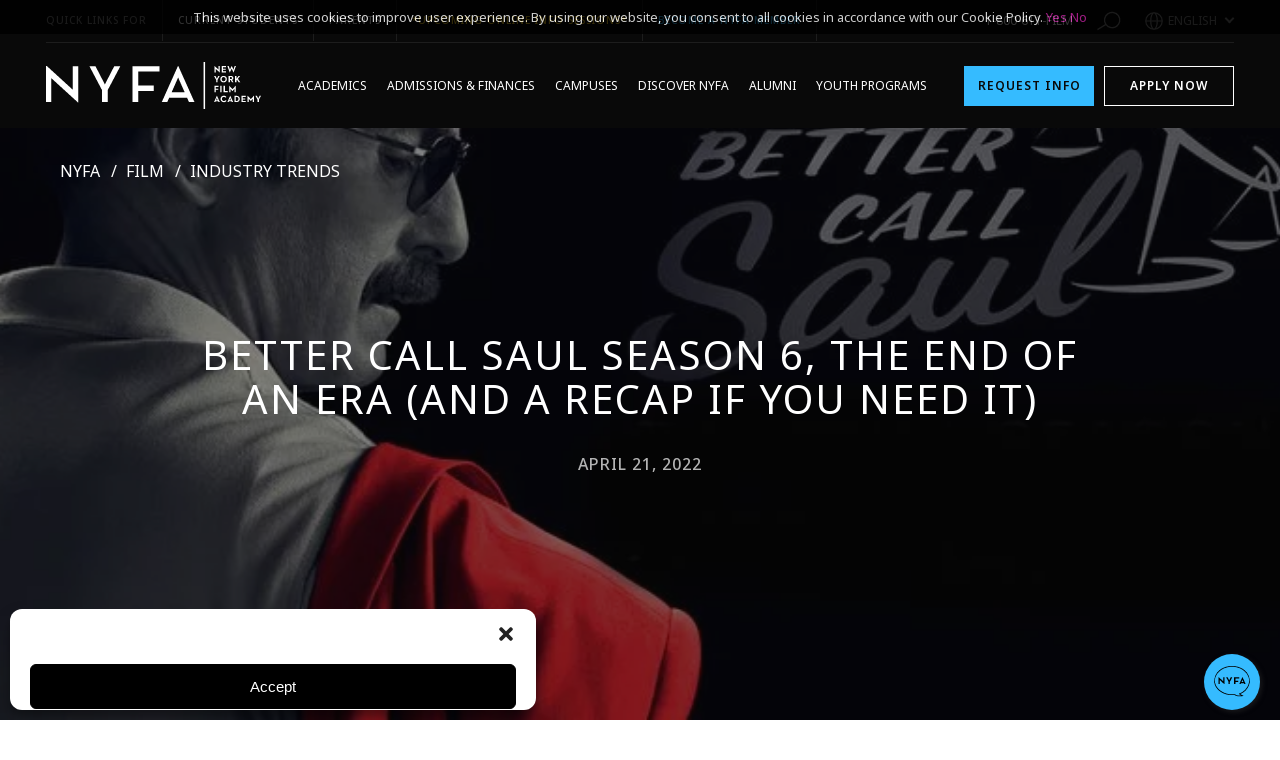

--- FILE ---
content_type: text/html; charset=UTF-8
request_url: https://www.nyfa.edu/student-resources/better-call-saul-season-6-the-end-of-an-era-and-a-recap-if-you-need-it/
body_size: 34229
content:
<!doctype html>
<html lang="en-US">
<head>
<meta charset="UTF-8">
<meta name="viewport" content="width=device-width, initial-scale=1, user-scalable=no">
<link rel="profile" href="https://gmpg.org/xfn/11">
<link rel="icon" type="image/png" href="https://www.nyfa.edu/wp-content/themes/bigdrop-theme/dist/images/favicon.png">
<link rel="preconnect" href="https://fonts.googleapis.com">
<link rel="preconnect" href="https://fonts.gstatic.com" crossorigin>
<link href="https://fonts.googleapis.com/css2?family=Noto+Sans:wght@300;400;500;600&display=swap" rel="stylesheet">
<!-- Author Meta Tags by Molongui Authorship Pro, visit: https://www.molongui.com/wordpress-plugin-post-authors -->
<meta name="author" content="nyfa">
<!-- /Molongui Authorship -->
<meta name='robots' content='index, follow, max-image-preview:large, max-snippet:-1, max-video-preview:-1' />
<!-- This site is optimized with the Yoast SEO Premium plugin v26.8 (Yoast SEO v26.8) - https://yoast.com/product/yoast-seo-premium-wordpress/ -->
<title>Better Call Saul Season 6, The End of an Era (and a recap if you need it) - NYFA</title>
<meta name="description" content="Everyone’s favorite shady lawyer is back (or about to be at least). Unfortunately, Season 6 of AMC’s Better Call Saul will be marking the end of the" />
<link rel="canonical" href="https://www.nyfa.edu/student-resources/better-call-saul-season-6-the-end-of-an-era-and-a-recap-if-you-need-it/" />
<meta property="og:locale" content="en_US" />
<meta property="og:type" content="article" />
<meta property="og:title" content="Better Call Saul Season 6, The End of an Era (and a recap if you need it)" />
<meta property="og:description" content="Everyone’s favorite shady lawyer is back (or about to be at least). Unfortunately, Season 6 of AMC’s Better Call Saul will be marking the end of the" />
<meta property="og:url" content="https://www.nyfa.edu/student-resources/better-call-saul-season-6-the-end-of-an-era-and-a-recap-if-you-need-it/" />
<meta property="og:site_name" content="NYFA" />
<meta property="article:publisher" content="https://www.facebook.com/NewYorkFilmAcademy" />
<meta property="article:published_time" content="2022-04-21T00:00:00+00:00" />
<meta property="og:image" content="https://www.nyfa.edu/wp-content/uploads/2022/11/Better-Call-Saul-Season-6-Trailer.jpeg" />
<meta property="og:image:width" content="767" />
<meta property="og:image:height" content="384" />
<meta property="og:image:type" content="image/jpeg" />
<meta name="author" content="nyfa" />
<meta name="twitter:card" content="summary_large_image" />
<meta name="twitter:creator" content="@NYFA" />
<meta name="twitter:site" content="@NYFA" />
<script type="application/ld+json" class="yoast-schema-graph">{"@context":"https://schema.org","@graph":[{"@type":["Article","BlogPosting"],"@id":"https://www.nyfa.edu/student-resources/better-call-saul-season-6-the-end-of-an-era-and-a-recap-if-you-need-it/#article","isPartOf":{"@id":"https://www.nyfa.edu/student-resources/better-call-saul-season-6-the-end-of-an-era-and-a-recap-if-you-need-it/"},"author":{"name":"nyfa","@id":"https://www.nyfa.edu/#/schema/person/51ba8474f29561fb3ca5a10ddca0cbdb"},"headline":"Better Call Saul Season 6, The End of an Era (and a recap if you need it)","datePublished":"2022-04-21T00:00:00+00:00","mainEntityOfPage":{"@id":"https://www.nyfa.edu/student-resources/better-call-saul-season-6-the-end-of-an-era-and-a-recap-if-you-need-it/"},"wordCount":936,"commentCount":0,"publisher":{"@id":"https://www.nyfa.edu/#organization"},"image":{"@id":"https://www.nyfa.edu/student-resources/better-call-saul-season-6-the-end-of-an-era-and-a-recap-if-you-need-it/#primaryimage"},"thumbnailUrl":"https://www.nyfa.edu/wp-content/uploads/2022/11/Better-Call-Saul-Season-6-Trailer.jpeg","keywords":["Better Call Saul","Breaking Bad"],"articleSection":["Film","Industry Trends"],"inLanguage":"en-US"},{"@type":"WebPage","@id":"https://www.nyfa.edu/student-resources/better-call-saul-season-6-the-end-of-an-era-and-a-recap-if-you-need-it/","url":"https://www.nyfa.edu/student-resources/better-call-saul-season-6-the-end-of-an-era-and-a-recap-if-you-need-it/","name":"Better Call Saul Season 6, The End of an Era (and a recap if you need it) - NYFA","isPartOf":{"@id":"https://www.nyfa.edu/#website"},"primaryImageOfPage":{"@id":"https://www.nyfa.edu/student-resources/better-call-saul-season-6-the-end-of-an-era-and-a-recap-if-you-need-it/#primaryimage"},"image":{"@id":"https://www.nyfa.edu/student-resources/better-call-saul-season-6-the-end-of-an-era-and-a-recap-if-you-need-it/#primaryimage"},"thumbnailUrl":"https://www.nyfa.edu/wp-content/uploads/2022/11/Better-Call-Saul-Season-6-Trailer.jpeg","datePublished":"2022-04-21T00:00:00+00:00","description":"Everyone’s favorite shady lawyer is back (or about to be at least). Unfortunately, Season 6 of AMC’s Better Call Saul will be marking the end of the","breadcrumb":{"@id":"https://www.nyfa.edu/student-resources/better-call-saul-season-6-the-end-of-an-era-and-a-recap-if-you-need-it/#breadcrumb"},"inLanguage":"en-US","potentialAction":[{"@type":"ReadAction","target":["https://www.nyfa.edu/student-resources/better-call-saul-season-6-the-end-of-an-era-and-a-recap-if-you-need-it/"]}]},{"@type":"ImageObject","inLanguage":"en-US","@id":"https://www.nyfa.edu/student-resources/better-call-saul-season-6-the-end-of-an-era-and-a-recap-if-you-need-it/#primaryimage","url":"https://www.nyfa.edu/wp-content/uploads/2022/11/Better-Call-Saul-Season-6-Trailer.jpeg","contentUrl":"https://www.nyfa.edu/wp-content/uploads/2022/11/Better-Call-Saul-Season-6-Trailer.jpeg","width":767,"height":384},{"@type":"BreadcrumbList","@id":"https://www.nyfa.edu/student-resources/better-call-saul-season-6-the-end-of-an-era-and-a-recap-if-you-need-it/#breadcrumb","itemListElement":[{"@type":"ListItem","position":1,"name":"Home","item":"https://www.nyfa.edu/"},{"@type":"ListItem","position":2,"name":"Better Call Saul Season 6, The End of an Era (and a recap if you need it)"}]},{"@type":"WebSite","@id":"https://www.nyfa.edu/#website","url":"https://www.nyfa.edu/","name":"NYFA","description":"Acting, Photography &amp; Film School","publisher":{"@id":"https://www.nyfa.edu/#organization"},"alternateName":"New York Film Academy","potentialAction":[{"@type":"SearchAction","target":{"@type":"EntryPoint","urlTemplate":"https://www.nyfa.edu/?s={search_term_string}"},"query-input":{"@type":"PropertyValueSpecification","valueRequired":true,"valueName":"search_term_string"}}],"inLanguage":"en-US"},{"@type":"Organization","@id":"https://www.nyfa.edu/#organization","name":"New York Film Academy","alternateName":"Acting, Photography & Film School","url":"https://www.nyfa.edu/","logo":{"@type":"ImageObject","inLanguage":"en-US","@id":"https://www.nyfa.edu/#/schema/logo/image/","url":"https://www.nyfa.edu/wp-content/uploads/2022/11/nyfa-logo-2line-white-text-01.jpg","contentUrl":"https://www.nyfa.edu/wp-content/uploads/2022/11/nyfa-logo-2line-white-text-01.jpg","width":2288,"height":830,"caption":"New York Film Academy"},"image":{"@id":"https://www.nyfa.edu/#/schema/logo/image/"},"sameAs":["https://www.facebook.com/NewYorkFilmAcademy","https://x.com/NYFA","https://www.instagram.com/newyorkfilmacademy/","https://www.youtube.com/user/newyorkfilmacademy","https://www.snapchat.com/add/nyfilmacademy","https://www.pinterest.com/nyfilmacademy/","https://www.linkedin.com/school/new-york-film-academy/"]},{"@type":"Person","@id":"https://www.nyfa.edu/#/schema/person/51ba8474f29561fb3ca5a10ddca0cbdb","name":"nyfa","image":{"@type":"ImageObject","inLanguage":"en-US","@id":"https://www.nyfa.edu/#/schema/person/image/","url":"https://secure.gravatar.com/avatar/1aa41f5449eb5b0b86d8a7bd2972ed98bbba9e7993a6c50a5d9909086437c3f0?s=96&d=mm&r=g","contentUrl":"https://secure.gravatar.com/avatar/1aa41f5449eb5b0b86d8a7bd2972ed98bbba9e7993a6c50a5d9909086437c3f0?s=96&d=mm&r=g","caption":"nyfa"},"sameAs":["https://www.nyfa.edu"]}]}</script>
<!-- / Yoast SEO Premium plugin. -->
<link rel="alternate" title="oEmbed (JSON)" type="application/json+oembed" href="https://www.nyfa.edu/wp-json/oembed/1.0/embed?url=https%3A%2F%2Fwww.nyfa.edu%2Fstudent-resources%2Fbetter-call-saul-season-6-the-end-of-an-era-and-a-recap-if-you-need-it%2F" />
<link rel="alternate" title="oEmbed (XML)" type="text/xml+oembed" href="https://www.nyfa.edu/wp-json/oembed/1.0/embed?url=https%3A%2F%2Fwww.nyfa.edu%2Fstudent-resources%2Fbetter-call-saul-season-6-the-end-of-an-era-and-a-recap-if-you-need-it%2F&#038;format=xml" />
<style id='wp-img-auto-sizes-contain-inline-css' type='text/css'>
img:is([sizes=auto i],[sizes^="auto," i]){contain-intrinsic-size:3000px 1500px}
/*# sourceURL=wp-img-auto-sizes-contain-inline-css */
</style>
<style id='wp-block-library-inline-css' type='text/css'>
:root{--wp-block-synced-color:#7a00df;--wp-block-synced-color--rgb:122,0,223;--wp-bound-block-color:var(--wp-block-synced-color);--wp-editor-canvas-background:#ddd;--wp-admin-theme-color:#007cba;--wp-admin-theme-color--rgb:0,124,186;--wp-admin-theme-color-darker-10:#006ba1;--wp-admin-theme-color-darker-10--rgb:0,107,160.5;--wp-admin-theme-color-darker-20:#005a87;--wp-admin-theme-color-darker-20--rgb:0,90,135;--wp-admin-border-width-focus:2px}@media (min-resolution:192dpi){:root{--wp-admin-border-width-focus:1.5px}}.wp-element-button{cursor:pointer}:root .has-very-light-gray-background-color{background-color:#eee}:root .has-very-dark-gray-background-color{background-color:#313131}:root .has-very-light-gray-color{color:#eee}:root .has-very-dark-gray-color{color:#313131}:root .has-vivid-green-cyan-to-vivid-cyan-blue-gradient-background{background:linear-gradient(135deg,#00d084,#0693e3)}:root .has-purple-crush-gradient-background{background:linear-gradient(135deg,#34e2e4,#4721fb 50%,#ab1dfe)}:root .has-hazy-dawn-gradient-background{background:linear-gradient(135deg,#faaca8,#dad0ec)}:root .has-subdued-olive-gradient-background{background:linear-gradient(135deg,#fafae1,#67a671)}:root .has-atomic-cream-gradient-background{background:linear-gradient(135deg,#fdd79a,#004a59)}:root .has-nightshade-gradient-background{background:linear-gradient(135deg,#330968,#31cdcf)}:root .has-midnight-gradient-background{background:linear-gradient(135deg,#020381,#2874fc)}:root{--wp--preset--font-size--normal:16px;--wp--preset--font-size--huge:42px}.has-regular-font-size{font-size:1em}.has-larger-font-size{font-size:2.625em}.has-normal-font-size{font-size:var(--wp--preset--font-size--normal)}.has-huge-font-size{font-size:var(--wp--preset--font-size--huge)}.has-text-align-center{text-align:center}.has-text-align-left{text-align:left}.has-text-align-right{text-align:right}.has-fit-text{white-space:nowrap!important}#end-resizable-editor-section{display:none}.aligncenter{clear:both}.items-justified-left{justify-content:flex-start}.items-justified-center{justify-content:center}.items-justified-right{justify-content:flex-end}.items-justified-space-between{justify-content:space-between}.screen-reader-text{border:0;clip-path:inset(50%);height:1px;margin:-1px;overflow:hidden;padding:0;position:absolute;width:1px;word-wrap:normal!important}.screen-reader-text:focus{background-color:#ddd;clip-path:none;color:#444;display:block;font-size:1em;height:auto;left:5px;line-height:normal;padding:15px 23px 14px;text-decoration:none;top:5px;width:auto;z-index:100000}html :where(.has-border-color){border-style:solid}html :where([style*=border-top-color]){border-top-style:solid}html :where([style*=border-right-color]){border-right-style:solid}html :where([style*=border-bottom-color]){border-bottom-style:solid}html :where([style*=border-left-color]){border-left-style:solid}html :where([style*=border-width]){border-style:solid}html :where([style*=border-top-width]){border-top-style:solid}html :where([style*=border-right-width]){border-right-style:solid}html :where([style*=border-bottom-width]){border-bottom-style:solid}html :where([style*=border-left-width]){border-left-style:solid}html :where(img[class*=wp-image-]){height:auto;max-width:100%}:where(figure){margin:0 0 1em}html :where(.is-position-sticky){--wp-admin--admin-bar--position-offset:var(--wp-admin--admin-bar--height,0px)}@media screen and (max-width:600px){html :where(.is-position-sticky){--wp-admin--admin-bar--position-offset:0px}}
/*# sourceURL=wp-block-library-inline-css */
</style><style id='global-styles-inline-css' type='text/css'>
:root{--wp--preset--aspect-ratio--square: 1;--wp--preset--aspect-ratio--4-3: 4/3;--wp--preset--aspect-ratio--3-4: 3/4;--wp--preset--aspect-ratio--3-2: 3/2;--wp--preset--aspect-ratio--2-3: 2/3;--wp--preset--aspect-ratio--16-9: 16/9;--wp--preset--aspect-ratio--9-16: 9/16;--wp--preset--color--black: #000000;--wp--preset--color--cyan-bluish-gray: #abb8c3;--wp--preset--color--white: #ffffff;--wp--preset--color--pale-pink: #f78da7;--wp--preset--color--vivid-red: #cf2e2e;--wp--preset--color--luminous-vivid-orange: #ff6900;--wp--preset--color--luminous-vivid-amber: #fcb900;--wp--preset--color--light-green-cyan: #7bdcb5;--wp--preset--color--vivid-green-cyan: #00d084;--wp--preset--color--pale-cyan-blue: #8ed1fc;--wp--preset--color--vivid-cyan-blue: #0693e3;--wp--preset--color--vivid-purple: #9b51e0;--wp--preset--gradient--vivid-cyan-blue-to-vivid-purple: linear-gradient(135deg,rgb(6,147,227) 0%,rgb(155,81,224) 100%);--wp--preset--gradient--light-green-cyan-to-vivid-green-cyan: linear-gradient(135deg,rgb(122,220,180) 0%,rgb(0,208,130) 100%);--wp--preset--gradient--luminous-vivid-amber-to-luminous-vivid-orange: linear-gradient(135deg,rgb(252,185,0) 0%,rgb(255,105,0) 100%);--wp--preset--gradient--luminous-vivid-orange-to-vivid-red: linear-gradient(135deg,rgb(255,105,0) 0%,rgb(207,46,46) 100%);--wp--preset--gradient--very-light-gray-to-cyan-bluish-gray: linear-gradient(135deg,rgb(238,238,238) 0%,rgb(169,184,195) 100%);--wp--preset--gradient--cool-to-warm-spectrum: linear-gradient(135deg,rgb(74,234,220) 0%,rgb(151,120,209) 20%,rgb(207,42,186) 40%,rgb(238,44,130) 60%,rgb(251,105,98) 80%,rgb(254,248,76) 100%);--wp--preset--gradient--blush-light-purple: linear-gradient(135deg,rgb(255,206,236) 0%,rgb(152,150,240) 100%);--wp--preset--gradient--blush-bordeaux: linear-gradient(135deg,rgb(254,205,165) 0%,rgb(254,45,45) 50%,rgb(107,0,62) 100%);--wp--preset--gradient--luminous-dusk: linear-gradient(135deg,rgb(255,203,112) 0%,rgb(199,81,192) 50%,rgb(65,88,208) 100%);--wp--preset--gradient--pale-ocean: linear-gradient(135deg,rgb(255,245,203) 0%,rgb(182,227,212) 50%,rgb(51,167,181) 100%);--wp--preset--gradient--electric-grass: linear-gradient(135deg,rgb(202,248,128) 0%,rgb(113,206,126) 100%);--wp--preset--gradient--midnight: linear-gradient(135deg,rgb(2,3,129) 0%,rgb(40,116,252) 100%);--wp--preset--font-size--small: 13px;--wp--preset--font-size--medium: 20px;--wp--preset--font-size--large: 36px;--wp--preset--font-size--x-large: 42px;--wp--preset--spacing--20: 0.44rem;--wp--preset--spacing--30: 0.67rem;--wp--preset--spacing--40: 1rem;--wp--preset--spacing--50: 1.5rem;--wp--preset--spacing--60: 2.25rem;--wp--preset--spacing--70: 3.38rem;--wp--preset--spacing--80: 5.06rem;--wp--preset--shadow--natural: 6px 6px 9px rgba(0, 0, 0, 0.2);--wp--preset--shadow--deep: 12px 12px 50px rgba(0, 0, 0, 0.4);--wp--preset--shadow--sharp: 6px 6px 0px rgba(0, 0, 0, 0.2);--wp--preset--shadow--outlined: 6px 6px 0px -3px rgb(255, 255, 255), 6px 6px rgb(0, 0, 0);--wp--preset--shadow--crisp: 6px 6px 0px rgb(0, 0, 0);}:where(.is-layout-flex){gap: 0.5em;}:where(.is-layout-grid){gap: 0.5em;}body .is-layout-flex{display: flex;}.is-layout-flex{flex-wrap: wrap;align-items: center;}.is-layout-flex > :is(*, div){margin: 0;}body .is-layout-grid{display: grid;}.is-layout-grid > :is(*, div){margin: 0;}:where(.wp-block-columns.is-layout-flex){gap: 2em;}:where(.wp-block-columns.is-layout-grid){gap: 2em;}:where(.wp-block-post-template.is-layout-flex){gap: 1.25em;}:where(.wp-block-post-template.is-layout-grid){gap: 1.25em;}.has-black-color{color: var(--wp--preset--color--black) !important;}.has-cyan-bluish-gray-color{color: var(--wp--preset--color--cyan-bluish-gray) !important;}.has-white-color{color: var(--wp--preset--color--white) !important;}.has-pale-pink-color{color: var(--wp--preset--color--pale-pink) !important;}.has-vivid-red-color{color: var(--wp--preset--color--vivid-red) !important;}.has-luminous-vivid-orange-color{color: var(--wp--preset--color--luminous-vivid-orange) !important;}.has-luminous-vivid-amber-color{color: var(--wp--preset--color--luminous-vivid-amber) !important;}.has-light-green-cyan-color{color: var(--wp--preset--color--light-green-cyan) !important;}.has-vivid-green-cyan-color{color: var(--wp--preset--color--vivid-green-cyan) !important;}.has-pale-cyan-blue-color{color: var(--wp--preset--color--pale-cyan-blue) !important;}.has-vivid-cyan-blue-color{color: var(--wp--preset--color--vivid-cyan-blue) !important;}.has-vivid-purple-color{color: var(--wp--preset--color--vivid-purple) !important;}.has-black-background-color{background-color: var(--wp--preset--color--black) !important;}.has-cyan-bluish-gray-background-color{background-color: var(--wp--preset--color--cyan-bluish-gray) !important;}.has-white-background-color{background-color: var(--wp--preset--color--white) !important;}.has-pale-pink-background-color{background-color: var(--wp--preset--color--pale-pink) !important;}.has-vivid-red-background-color{background-color: var(--wp--preset--color--vivid-red) !important;}.has-luminous-vivid-orange-background-color{background-color: var(--wp--preset--color--luminous-vivid-orange) !important;}.has-luminous-vivid-amber-background-color{background-color: var(--wp--preset--color--luminous-vivid-amber) !important;}.has-light-green-cyan-background-color{background-color: var(--wp--preset--color--light-green-cyan) !important;}.has-vivid-green-cyan-background-color{background-color: var(--wp--preset--color--vivid-green-cyan) !important;}.has-pale-cyan-blue-background-color{background-color: var(--wp--preset--color--pale-cyan-blue) !important;}.has-vivid-cyan-blue-background-color{background-color: var(--wp--preset--color--vivid-cyan-blue) !important;}.has-vivid-purple-background-color{background-color: var(--wp--preset--color--vivid-purple) !important;}.has-black-border-color{border-color: var(--wp--preset--color--black) !important;}.has-cyan-bluish-gray-border-color{border-color: var(--wp--preset--color--cyan-bluish-gray) !important;}.has-white-border-color{border-color: var(--wp--preset--color--white) !important;}.has-pale-pink-border-color{border-color: var(--wp--preset--color--pale-pink) !important;}.has-vivid-red-border-color{border-color: var(--wp--preset--color--vivid-red) !important;}.has-luminous-vivid-orange-border-color{border-color: var(--wp--preset--color--luminous-vivid-orange) !important;}.has-luminous-vivid-amber-border-color{border-color: var(--wp--preset--color--luminous-vivid-amber) !important;}.has-light-green-cyan-border-color{border-color: var(--wp--preset--color--light-green-cyan) !important;}.has-vivid-green-cyan-border-color{border-color: var(--wp--preset--color--vivid-green-cyan) !important;}.has-pale-cyan-blue-border-color{border-color: var(--wp--preset--color--pale-cyan-blue) !important;}.has-vivid-cyan-blue-border-color{border-color: var(--wp--preset--color--vivid-cyan-blue) !important;}.has-vivid-purple-border-color{border-color: var(--wp--preset--color--vivid-purple) !important;}.has-vivid-cyan-blue-to-vivid-purple-gradient-background{background: var(--wp--preset--gradient--vivid-cyan-blue-to-vivid-purple) !important;}.has-light-green-cyan-to-vivid-green-cyan-gradient-background{background: var(--wp--preset--gradient--light-green-cyan-to-vivid-green-cyan) !important;}.has-luminous-vivid-amber-to-luminous-vivid-orange-gradient-background{background: var(--wp--preset--gradient--luminous-vivid-amber-to-luminous-vivid-orange) !important;}.has-luminous-vivid-orange-to-vivid-red-gradient-background{background: var(--wp--preset--gradient--luminous-vivid-orange-to-vivid-red) !important;}.has-very-light-gray-to-cyan-bluish-gray-gradient-background{background: var(--wp--preset--gradient--very-light-gray-to-cyan-bluish-gray) !important;}.has-cool-to-warm-spectrum-gradient-background{background: var(--wp--preset--gradient--cool-to-warm-spectrum) !important;}.has-blush-light-purple-gradient-background{background: var(--wp--preset--gradient--blush-light-purple) !important;}.has-blush-bordeaux-gradient-background{background: var(--wp--preset--gradient--blush-bordeaux) !important;}.has-luminous-dusk-gradient-background{background: var(--wp--preset--gradient--luminous-dusk) !important;}.has-pale-ocean-gradient-background{background: var(--wp--preset--gradient--pale-ocean) !important;}.has-electric-grass-gradient-background{background: var(--wp--preset--gradient--electric-grass) !important;}.has-midnight-gradient-background{background: var(--wp--preset--gradient--midnight) !important;}.has-small-font-size{font-size: var(--wp--preset--font-size--small) !important;}.has-medium-font-size{font-size: var(--wp--preset--font-size--medium) !important;}.has-large-font-size{font-size: var(--wp--preset--font-size--large) !important;}.has-x-large-font-size{font-size: var(--wp--preset--font-size--x-large) !important;}
/*# sourceURL=global-styles-inline-css */
</style>
<style id='classic-theme-styles-inline-css' type='text/css'>
/*! This file is auto-generated */
.wp-block-button__link{color:#fff;background-color:#32373c;border-radius:9999px;box-shadow:none;text-decoration:none;padding:calc(.667em + 2px) calc(1.333em + 2px);font-size:1.125em}.wp-block-file__button{background:#32373c;color:#fff;text-decoration:none}
/*# sourceURL=/wp-includes/css/classic-themes.min.css */
</style>
<link rel='stylesheet' id='responsive-lightbox-swipebox-css' href='https://www.nyfa.edu/wp-content/plugins/responsive-lightbox/assets/swipebox/swipebox.min.css?ver=1.5.2' type='text/css' media='all' />
<link rel='stylesheet' id='cmplz-general-css' href='https://www.nyfa.edu/wp-content/plugins/complianz-gdpr-premium/assets/css/cookieblocker.min.css?ver=1763650580' type='text/css' media='all' />
<link rel='stylesheet' id='bigdrop_theme-global-style-css' href='https://www.nyfa.edu/wp-content/themes/bigdrop-theme/dist/css/style.min.css?ver=6.9' type='text/css' media='all' />
<style id='block-visibility-screen-size-styles-inline-css' type='text/css'>
/* Large screens (desktops, 992px and up) */
@media ( min-width: 992px ) {
.block-visibility-hide-large-screen {
display: none !important;
}
}
/* Medium screens (tablets, between 768px and 992px) */
@media ( min-width: 768px ) and ( max-width: 991.98px ) {
.block-visibility-hide-medium-screen {
display: none !important;
}
}
/* Small screens (mobile devices, less than 768px) */
@media ( max-width: 767.98px ) {
.block-visibility-hide-small-screen {
display: none !important;
}
}
/*# sourceURL=block-visibility-screen-size-styles-inline-css */
</style>
<script type="text/javascript" src="https://www.nyfa.edu/wp-content/themes/bigdrop-theme/assets/js/jquery.min.js?ver=3.2.1" id="jquery-js"></script>
<script type="text/javascript" src="https://www.nyfa.edu/wp-content/plugins/responsive-lightbox/assets/dompurify/purify.min.js?ver=3.3.1" id="dompurify-js"></script>
<script type="text/javascript" id="responsive-lightbox-sanitizer-js-before">
/* <![CDATA[ */
window.RLG = window.RLG || {}; window.RLG.sanitizeAllowedHosts = ["youtube.com","www.youtube.com","youtu.be","vimeo.com","player.vimeo.com"];
//# sourceURL=responsive-lightbox-sanitizer-js-before
/* ]]> */
</script>
<script type="text/javascript" src="https://www.nyfa.edu/wp-content/plugins/responsive-lightbox/js/sanitizer.js?ver=2.6.1" id="responsive-lightbox-sanitizer-js"></script>
<script type="text/javascript" src="https://www.nyfa.edu/wp-content/plugins/responsive-lightbox/assets/swipebox/jquery.swipebox.min.js?ver=1.5.2" id="responsive-lightbox-swipebox-js"></script>
<script type="text/javascript" src="https://www.nyfa.edu/wp-includes/js/underscore.min.js?ver=1.13.7" id="underscore-js"></script>
<script type="text/javascript" src="https://www.nyfa.edu/wp-content/plugins/responsive-lightbox/assets/infinitescroll/infinite-scroll.pkgd.min.js?ver=4.0.1" id="responsive-lightbox-infinite-scroll-js"></script>
<script type="text/javascript" id="responsive-lightbox-js-before">
/* <![CDATA[ */
var rlArgs = {"script":"swipebox","selector":"lightbox","customEvents":"","activeGalleries":true,"animation":true,"hideCloseButtonOnMobile":false,"removeBarsOnMobile":false,"hideBars":true,"hideBarsDelay":5000,"videoMaxWidth":1080,"useSVG":true,"loopAtEnd":false,"woocommerce_gallery":false,"ajaxurl":"https:\/\/www.nyfa.edu\/wp-admin\/admin-ajax.php","nonce":"13ce42971e","preview":false,"postId":19884,"scriptExtension":false};
//# sourceURL=responsive-lightbox-js-before
/* ]]> */
</script>
<script type="text/javascript" src="https://www.nyfa.edu/wp-content/plugins/responsive-lightbox/js/front.js?ver=2.6.1" id="responsive-lightbox-js"></script>
<link rel="https://api.w.org/" href="https://www.nyfa.edu/wp-json/" />
<script type='text/javascript'>
piAId = '1040953';
piCId = '91969';
piHostname = 'program.nyfa.edu';
(function() {
function async_load(){
var s = document.createElement('script'); s.type = 'text/javascript';
s.src = ('https:' == document.location.protocol ? 'https://' : 'http://') + piHostname + '/pd.js';
var c = document.getElementsByTagName('script')[0]; c.parentNode.insertBefore(s, c);
}
if(window.attachEvent) { window.attachEvent('onload', async_load); }
else { window.addEventListener('load', async_load, false); }
})();
</script>
<script src="https://cdn.userway.org/widget.js" data-account="qQW2ELk6h2"></script>
<!-- Google Tag Manager -->
<script>(function(w,d,s,l,i){w[l]=w[l]||[];w[l].push({'gtm.start':
new Date().getTime(),event:'gtm.js'});var f=d.getElementsByTagName(s)[0],
j=d.createElement(s),dl=l!='dataLayer'?'&l='+l:'';j.async=true;j.src=
'https://www.googletagmanager.com/gtm.js?id='+i+dl;f.parentNode.insertBefore(j,f);
})(window,document,'script','dataLayer','GTM-M4H99T');</script>
<!-- End Google Tag Manager -->
<!-- Hotjar Tracking Code for my site -->
<script>
(function(h,o,t,j,a,r){
h.hj=h.hj||function(){(h.hj.q=h.hj.q||[]).push(arguments)};
h._hjSettings={hjid:3381187,hjsv:6};
a=o.getElementsByTagName('head')[0];
r=o.createElement('script');r.async=1;
r.src=t+h._hjSettings.hjid+j+h._hjSettings.hjsv;
a.appendChild(r);
})(window,document,'https://static.hotjar.com/c/hotjar-','.js?sv=');
</script>
<meta name="viewport" content="width=device-width, initial-scale=1, minimum-scale=1">			<style>.cmplz-hidden {
display: none !important;
}</style>            <style>
.molongui-disabled-link
{
border-bottom: none !important;
text-decoration: none !important;
color: inherit !important;
cursor: inherit !important;
}
.molongui-disabled-link:hover,
.molongui-disabled-link:hover span
{
border-bottom: none !important;
text-decoration: none !important;
color: inherit !important;
cursor: inherit !important;
}
</style>
<style type="text/css" id="wp-custom-css">
.team-text{cursor:pointer}
.header.hide {
visibility: visible !important;
pointer-events: auto;
-webkit-transform: translateY(-100%);
transform: translateY(0);
-webkit-transition: all .4s ease-in-out !important;
transition: all .4s ease-in-out !important;
}
#menu-item-60209 a {
color: #FFD329;
}
#menu-item-73029 a {
color: #35bbff;
}
.overview-aside {
display: block !important;
}
.footer-info {
color: #5f5f5f;
}
.teen-film-photobox {
background-color: red !important;
}
.articulation-table-responsive {
overflow-x: auto;
-webkit-overflow-scrolling: touch;
}
.articulation-college {
width: 100%;
border-collapse: collapse;
min-width: 700px; 
}
.articulation-th, td {
border: 1px solid #ccc;
padding: 20px;
text-align: left;
vertical-align: top;
}
.how-it-works-rising,
.callback-steps {
display: flex;
width: 100%;
justify-content: space-between;
margin-bottom: 15px
}
.step1,
.step2,
.step3 {
width: 33%;
display: flex;
flex-direction: column;
justify-content: start;
align-items: center;
}
.callback-step1,
.callback-step2,
.callback-step3,
.callback-step4{
width: 50%;
display: flex;
flex-direction: column;
justify-content: start;
align-items: center;
}
.step-title {
font-size: 20px;
font-weight: bold;
margin-bottom: 10px;
}
.step-subtitle{
padding: 10px;
text-align: center;
}
.step-img {
margin-bottom: 15px;
text-align: center;
}
.nominate-your-students {
display: flex;
flex-direction: row;
width: 100%;
justify-content: space-evenly
}
.theatre,
.media {
width: 48%
}
.alumni-img {
float: left;
width: 25%;
}
.alumni-img img {
width: 90%
}
@media only screen and (max-width: 800px) {	
.articulation-th, td {
padding: 10px;
font-size: 14px;
}
}
@media only screen and (max-width: 768px) {
.how-it-works-rising,
.callback-steps{
display: flex;
flex-direction: column;
width: 100%;
justify-content: space-between;
margin-bottom: 15px
}
.step1,
.step2,
.step3,
.callback-step1,
.callback-step2,
.callback-step3,
.callback-step4{
width: 100%;
display: flex;
flex-direction: column;
justify-content: start;
align-items: center;
margin-bottom: 15px;
}
.nominate-your-students {
display: flex;
flex-direction: column;
width: 100%;
justify-content: space-evenly
}
.theatre,
.media {
width: 100%;
margin-bottom: 15px;
}
}
@media only screen and (max-width: 600px) {	
.game-design-adult{
display: contents !important;
}
.acting-adult{
display: contents !important;
}
.animation-adult{
display: contents !important;
}
.journalism-adult{
display: contents !important;
}
.cine-adult{
display: contents !important;
}
.editing-adult{
display: contents !important;
}
.docu-adult{
display: contents !important;
}
.film-adult {
display: contents !important;
}
.mt-adult{
display: contents !important;
}
.photo-adult{
display: contents !important;
}
.producing-adult{
display: contents !important;
}
.animation-teen{
display: contents !important;
}
.acting-teen{
display: contents !important;
}
.journalism-teen{
display: contents !important;
}
.docu-teen{
display: contents !important;
}
.film-teen{
display: contents !important;
}
.game-design-teen{
display: contents !important;
}
.mt-teen{
display: contents !important;
}
.photo-teen{
display: contents !important;
}
.screen-teen{
display: contents !important;
}
.animation-kids{
display: contents !important;
}
.acting-kids{
display: contents !important;
}
.film-kids{
display: contents !important;
}
.game-design-kids{
display: contents !important;
}
.mt-kids{
display: contents !important;
}
.photo-kids{
display: contents !important;
}
.screen-adult{
display: contents !important;
}
.disciplines-tb{
display: contents !important;
}
}
.messageWrapper .wrapper{
height:auto !important;
min-height:auto !important;
}
.embeddedServiceHelpButton .helpButton{
right:80px !important;
}
.embeddedServiceSidebar.layout-docked .dockableContainer{
right:80px !important;
}
.wpforms-form {
padding: 20px 15px !important;
border: 3px solid #c423a2 !important;
border-radius: 20px !important;
}
.nyfapaymentform select{border: 3px solid #c423a2 !important;}
div.wpforms-container-full .wpforms-form .wpforms-field-authorize_net-expiration span {
width: 61% !important;
padding: 0px !important;
}
.card-label .jcf-select .jcf-select-text>span {
overflow: visible !important;
}
.wpforms-field-authorize_net-expiration {
display: flex !important;
flex-direction: row!important;
}
.wpforms-field-authorize_net-container {
display: flex !important;
justify-content: space-between !important;
}
.wpforms-field-authorize_net-container span {
color: white !important;
}
.wpforms-field-authorize_net-month span {
color: #5c5c5c !important; 
}
.wpforms-field-authorize_net-year span {
color: #5c5c5c !important; 
}
.wpforms-container input.wpforms-field-medium, .wpforms-container select.wpforms-field-medium, .wpforms-container .wpforms-field-row.wpforms-field-medium, .wp-core-ui div.wpforms-container input.wpforms-field-medium, .wp-core-ui div.wpforms-container select.wpforms-field-medium, .wp-core-ui div.wpforms-container .wpforms-field-row.wpforms-field-medium {
max-width: 100% !important;
}
#wpforms-form-70384 input {
border: 1px solid #5c5c5c !important;
}
#wpforms-form-70384 .iti__arrow:before{
display: none !important;
}
#wpforms-70384-field_4-postal {
height: 50px !important;
}
#wpforms-70384-field_32-cardcvc {
height: 50px !important;
}
.btnyouthdatestuition{
display:none;
}
@media only screen and (max-width: 570px) {	
.wpforms-field-authorize_net-container {
display: flex !important;
flex-direction: column !important;
}
.wpforms-field-authorize_net-expiration {
display: block !important;
}
.wpforms-field-authorize_net-code {
margin-top: 20px !important;
}
.btnyouthdatestuition{
display:block;
min-width: 162px;
margin:0 0 20px !important;
}
.alumni-bios {
display: flex; 
flex-direction: column;
align-items: center !important;
}
.alumni-img {
width: 65%
}
.alumni-img img {
width: 100%
}
}
@media only screen and (max-width: 600px) {
.membership-container {
flex-direction: column !important;
}
.membership-box {
width: 100% !important;
margin-bottom: 90px !important
}
}
</style>
</head>
<body class="wp-singular post-template-default single single-post postid-19884 single-format-standard wp-theme-bigdrop-theme">
<!-- Google Tag Manager (noscript) -->
<noscript><iframe src="https://www.googletagmanager.com/ns.html?id=GTM-M4H99T"
height="0" width="0" style="display:none;visibility:hidden"></iframe></noscript>
<!-- End Google Tag Manager (noscript) -->
<!-- Chat -->
<script type='text/javascript'>
function initEmbeddedMessaging() {
try {
embeddedservice_bootstrap.settings.language = 'en_US'; // For example, enter 'en' or 'en-US'
embeddedservice_bootstrap.settings.chatButtonPosition = "10px, 20px";
embeddedservice_bootstrap.init(
'00D4x000006kBKj',
'Agentforce',
'https://nyfa.my.site.com/ESWAgentforce1739216070851',
{
scrt2URL: 'https://nyfa.my.salesforce-scrt.com'
}
);
} catch (err) {
console.error('Error loading Embedded Messaging: ', err);
}
};
</script>
<script type='text/javascript' src='https://nyfa.my.site.com/ESWAgentforce1739216070851/assets/js/bootstrap.min.js' onload='initEmbeddedMessaging()'></script>    <div class="wrapper">
<header class="header has-animation">
<div class="container">
<div class="header-top">
<nav class="header-add-nav">
<ul id="menu-quick-links" class=""><li class="only-text menu-item menu-item-type-custom menu-item-object-custom menu-item-808"  id="menu-item-808">Quick Links For</li>
<li class="menu-item menu-item-type-custom menu-item-object-custom menu-item-809"  id="menu-item-809"><a target="_blank" href="https://www.nyfa.edu/current-student-resources/">Current Students</a></li>
<li class="menu-item menu-item-type-custom menu-item-object-custom menu-item-810"  id="menu-item-810"><a href="https://www.nyfa.edu/parents/">Parents</a></li>
<li class="menu-item menu-item-type-custom menu-item-object-custom menu-item-60209"  id="menu-item-60209"><a target="_blank" href="https://nyfa.my.salesforce-sites.com/events/targetX_eventsb__events#/esr?eid=a1EQj0000005Li9MAE">*UPCOMING ONLINE INFO SESSIONS*</a></li>
<li class="menu-item menu-item-type-post_type menu-item-object-page menu-item-73029"  id="menu-item-73029"><a href="https://www.nyfa.edu/nyfa-membership/">Become a NYFA Member</a></li>
</ul>            </nav>
<ul class="header-info">
<li class="phone">
<svg class="icon-phone stroke" viewBox="0 0 24 24">
<path d="M10.5542 6.24075L7.1712 2.33599C6.78121 1.88601 6.06621 1.88801 5.61321 2.34199L2.83123 5.12882C2.00323 5.95777 1.76623 7.1887 2.24523 8.17564C5.10683 14.1002 9.88524 18.8851 15.8062 21.7548C16.7922 22.2338 18.0221 21.9968 18.8501 21.1679L21.6581 18.355C22.1131 17.9001 22.1141 17.1811 21.6601 16.7911L17.7401 13.4263C17.3301 13.0743 16.6932 13.1203 16.2822 13.5323L14.9182 14.8982C14.8483 14.9714 14.7564 15.0197 14.6565 15.0356C14.5566 15.0514 14.4543 15.0341 14.3652 14.9862C12.1356 13.7024 10.2862 11.8506 9.00519 9.61955C8.95722 9.53031 8.93985 9.42779 8.95575 9.32772C8.97164 9.22766 9.01993 9.13557 9.09319 9.06558L10.4532 7.70466C10.8652 7.29069 10.9102 6.65073 10.5542 6.23975V6.24075Z"
stroke-width="1.5" stroke-linecap="round" stroke-linejoin="round"/>
</svg>
1-800-611-FILM                    </li>
<li class="search-block" id="search-block">
<a href="#" class="header-link search-link">
<svg class="icon-search stroke" viewBox="0 0 27 22">
<path d="M0.529162 20.6719L10.0234 14.8833M8.60473 8.47364C8.20937 10.7159 8.72069 13.0233 10.0262 14.8883C11.3318 16.7533 13.3246 18.0231 15.5663 18.4184C17.8079 18.8136 20.1149 18.302 21.9795 16.996C23.8442 15.69 25.1139 13.6966 25.5093 11.4544C25.9046 9.21213 25.3933 6.90471 24.0878 5.03971C22.7822 3.17471 20.7894 1.90491 18.5477 1.50964C16.3061 1.11437 13.9991 1.62601 12.1345 2.93202C10.2698 4.23802 9.0001 6.2314 8.60473 8.47364Z"
stroke-width="1.5"/>
</svg>
<span>Search</span>
</a>
<div class="search-dropdown dropdown">
<div class="search-dropdown-holder">
<form action="https://www.nyfa.edu/" class="search-form" method="get">
<input type="text" name="s" placeholder="Search">
<input type="reset">
</form>
</div>
</div>
</li>
<li class="language-block">
<a class="header-link language-link">
<svg class="icon-globe stroke" viewBox="0 0 23 23">
<path d="M22 11.5C22 17.299 17.299 22 11.5 22M22 11.5C22 5.70101 17.299 1 11.5 1M22 11.5H1M11.5 22C5.70101 22 1 17.299 1 11.5M11.5 22C9.1804 22 7.3 17.299 7.3 11.5C7.3 5.70101 9.1804 1 11.5 1M11.5 22C13.8196 22 15.7 17.299 15.7 11.5C15.7 5.70101 13.8196 1 11.5 1M1 11.5C1 5.70101 5.70101 1 11.5 1"
stroke="currentColor" stroke-width="1.5" stroke-linecap="round"
stroke-linejoin="round"/>
</svg>
English
<i class="icon-corner "></i>
</a>
<div class="language-dropdown dropdown">
<div class="language-dropdown-holder">
<ul>
<li>
<a href="https://www.nyfa.edu/ru/%D0%BF%D0%BE%D0%BB%D0%B5%D0%B7%D0%BD%D0%B0%D1%8F-%D0%B8%D0%BD%D1%84%D0%BE%D1%80%D0%BC%D0%B0%D1%86%D0%B8%D1%8F-%D0%BE-nyfa/" >
Russian                                            </a>
</li>
<li>
<a href="https://www.nyfa.edu/es/util-informacion-sobre-nyfa/" >
Spanish                                            </a>
</li>
<li>
<a href="https://www.nyfa.edu/ar/%D9%85%D8%B9%D9%84%D9%88%D9%85%D8%A7%D8%AA-%D9%85%D9%81%D9%8A%D8%AF%D8%A9-%D8%AD%D9%88%D9%84-nyfa/#" >
Arabic                                            </a>
</li>
<li>
<a href="https://www.nyfa.edu/it/informazioni-utili-sulla-nyfa/" >
Italian                                            </a>
</li>
<li>
<a href="https://www.nyfa.edu/pt/informacoes-uteis-sobre-a-nyfa/" >
Portuguese                                            </a>
</li>
<li>
<a href="https://www.nyfa.edu/jp/nyfa%E3%81%AB%E9%96%A2%E3%81%99%E3%82%8B%E3%81%8A%E5%BD%B9%E7%AB%8B%E3%81%A1%E6%83%85%E5%A0%B1/" >
Japanese                                            </a>
</li>
<li>
<a href="https://www.nyfa.edu/kr/nyfa%EC%97%90-%EB%8C%80%ED%95%9C-%EC%9C%A0%EC%9A%A9%ED%95%9C-%EC%A0%95%EB%B3%B4/" >
Korean                                            </a>
</li>
<li>
<a href="https://www.nyfa.edu/cn/" target="_blank">
Mandarin                                            </a>
</li>
</ul>
</div>
</div>
</li>
</ul>
</div>
<div class="header-bottom">
<a href="https://www.nyfa.edu/" class="logo"><svg width="295" height="65" viewBox="0 0 295 65" fill="none" xmlns="http://www.w3.org/2000/svg">
<g clip-path="url(#clip0_3841_105)">
<path d="M233.829 10.3241C233.393 9.91128 232.787 9.12282 232.787 9.12282C232.787 9.12282 232.915 10.0913 232.915 10.7232V14.4034H231.23V5.54639H231.41L235.82 9.7039C236.244 10.105 236.848 10.9052 236.848 10.9052C236.848 10.9052 236.733 9.91128 236.733 9.30478V5.62269H238.418V14.4797H238.239L233.829 10.3221V10.3241Z"
fill="currentColor"/>
<path d="M241.182 5.62256H246.968V7.21122H242.982V9.22443H246.492V10.774H242.982V12.8146H247.147V14.4032H241.182V5.62256Z"
fill="currentColor"/>
<path d="M248.863 5.62269H250.766L252.038 9.14826C252.245 9.72933 252.475 10.6469 252.502 10.7369C252.515 10.686 252.759 9.72933 253.041 9.14826L254.724 5.54639H254.904L256.614 9.14826C256.885 9.71564 257.128 10.6469 257.153 10.7369C257.167 10.686 257.397 9.74303 257.617 9.14826L258.877 5.62269H260.627L257.452 14.4797H257.272L255.305 10.2439C255.087 9.77824 254.841 9.03087 254.816 8.95261C254.802 8.99174 254.534 9.76651 254.315 10.2439L252.272 14.4797H252.093L248.867 5.62269H248.863Z"
fill="currentColor"/>
<path d="M233.609 24.884L230.576 19.3198H232.594L233.829 21.7087C234.15 22.3289 234.536 23.3619 234.536 23.3619C234.536 23.3619 234.896 22.3543 235.218 21.7087L236.4 19.3198H238.251L235.422 24.7549V28.0985H233.609V24.884Z"
fill="currentColor"/>
<path d="M239.164 23.7084C239.164 21.1122 241.169 19.2026 243.689 19.2026C246.21 19.2026 248.214 21.1141 248.214 23.7084C248.214 26.3027 246.21 28.2142 243.689 28.2142C241.169 28.2142 239.164 26.3027 239.164 23.7084ZM246.364 23.7084C246.364 22.0689 245.285 20.8167 243.689 20.8167C242.094 20.8167 241.015 22.0689 241.015 23.7084C241.015 25.3479 242.094 26.6001 243.689 26.6001C245.285 26.6001 246.364 25.3479 246.364 23.7084Z"
fill="currentColor"/>
<path d="M250.573 19.3179H253.813C255.599 19.3179 257.066 20.1572 257.066 22.2095C257.066 23.5399 256.372 24.3793 255.356 24.7784L257.348 28.0966H255.291L253.517 25.0503H252.373V28.0966H250.573V19.3159V19.3179ZM253.762 23.5263C254.648 23.5263 255.215 23.178 255.215 22.2095C255.215 21.2411 254.623 20.9046 253.762 20.9046H252.373V23.5263H253.762Z"
fill="currentColor"/>
<path d="M259.51 19.3179H261.31V22.2232C261.31 22.6498 261.246 23.2563 261.195 23.6945C261.402 23.2289 261.659 22.7261 261.967 22.325L264.306 19.3159H266.35L263.367 23.1643L266.658 28.0966H264.486L262.158 24.5201L261.308 25.5395V28.0966H259.509V19.3159L259.51 19.3179Z"
fill="currentColor"/>
<path d="M231.23 33.0132H236.862V34.6018H233.03V36.887H236.513V38.5011H233.03V41.7938H231.23V33.0132Z"
fill="currentColor"/>
<path d="M239.153 33.0132H240.952V41.7938H239.153V33.0132Z" fill="currentColor"/>
<path d="M243.707 33.0132H245.507V40.2052H249.467V41.7938H243.707V33.0132Z"
fill="currentColor"/>
<path d="M251.467 32.9233H251.61L255.917 37.6756L260.159 32.9233H260.313V41.794H258.577V38.5013C258.577 37.9065 258.642 36.9654 258.642 36.9654C258.642 36.9654 258.114 37.7402 257.703 38.2058L255.967 40.1545H255.8L254.064 38.2058C253.653 37.7402 253.125 36.9654 253.125 36.9654C253.125 36.9654 253.189 37.9084 253.189 38.5013V41.794H251.467V32.9233Z"
fill="currentColor"/>
<path d="M234.433 46.6323H234.587L238.584 55.4893H236.694L236.205 54.3017H232.812L232.323 55.4893H230.588L234.431 46.6323H234.433ZM235.565 52.7913L235.011 51.4609C234.768 50.8798 234.511 49.9896 234.483 49.8977C234.47 49.9368 234.213 50.8524 233.969 51.4609L233.416 52.7913H235.563H235.565Z"
fill="currentColor"/>
<path d="M239.507 51.099C239.507 48.5028 241.5 46.605 244.007 46.605C245.589 46.605 246.718 47.1724 247.503 48.3991L246.128 49.3812C245.717 48.7101 245.01 48.2328 244.007 48.2328C242.425 48.2328 241.36 49.4595 241.36 51.099C241.36 52.7385 242.427 53.9907 244.007 53.9907C245.139 53.9907 245.768 53.4487 246.257 52.6994L247.657 53.6679C246.9 54.8554 245.69 55.6048 244.007 55.6048C241.5 55.6048 239.507 53.6933 239.507 51.099Z"
fill="currentColor"/>
<path d="M252.728 46.6323H252.882L256.879 55.4893H254.989L254.5 54.3017H251.107L250.618 55.4893H248.883L252.726 46.6323H252.728ZM253.86 52.7913L253.306 51.4609C253.063 50.8798 252.806 49.9896 252.778 49.8977C252.765 49.9368 252.508 50.8524 252.264 51.4609L251.711 52.7913H253.858H253.86Z"
fill="currentColor"/>
<path d="M258.7 46.7085H261.386C264.073 46.7085 265.989 48.5026 265.989 51.0988C265.989 53.6951 264.086 55.4892 261.386 55.4892H258.7V46.7085ZM261.297 53.9005C263.237 53.9005 264.125 52.7384 264.125 51.0988C264.125 49.4593 263.239 48.2972 261.297 48.2972H260.5V53.9005H261.297Z"
fill="currentColor"/>
<path d="M268.27 46.7085H274.056V48.2972H270.07V50.3104H273.58V51.8599H270.07V53.9005H274.235V55.4892H268.27V46.7085Z"
fill="currentColor"/>
<path d="M276.658 46.6187H276.8L281.107 51.3709L285.35 46.6187H285.504V55.4893H283.768V52.1966C283.768 51.6018 283.832 50.6607 283.832 50.6607C283.832 50.6607 283.305 51.4355 282.894 51.9011L281.158 53.8498H280.99L279.255 51.9011C278.844 51.4355 278.316 50.6607 278.316 50.6607C278.316 50.6607 278.38 51.6038 278.38 52.1966V55.4893H276.658V46.6187Z"
fill="currentColor"/>
<path d="M290.36 52.2747L287.327 46.7104H289.345L290.58 49.0993C290.902 49.7195 291.287 50.7525 291.287 50.7525C291.287 50.7525 291.648 49.7449 291.969 49.0993L293.151 46.7104H295.002L292.174 52.1455V55.4892H290.36V52.2747Z"
fill="currentColor"/>
<path d="M218.304 0H216.216V65H218.304V0Z" fill="currentColor"/>
<path d="M80.7557 31.0122L67.913 5.91455H59.605L76.8053 38.7873V55.4134H84.7022V38.7873L101.903 5.91455H93.5985L80.7557 31.0122Z"
fill="currentColor"/>
<path d="M203.733 55.4171L181.497 5.45459H181.106L158.856 55.4171H166.379L169.001 49.4186H193.569L196.208 55.4171H203.735H203.733ZM172.42 41.6983L181.316 21.4547L190.209 41.6983H172.42Z"
fill="currentColor"/>
<path d="M155.576 13.1672V5.91455H118.826V13.1672V32.5031V55.4134H126.562V40.2155H147.839V32.5031H126.562V13.1672H155.576Z"
fill="currentColor"/>
<path d="M0 5.45459V55.4856H7.22296V22.3253L43.7059 55.8769H44.302V38.2549V18.1052V5.91241H36.6213V6.83195V38.2549L0.972022 5.45459H0Z"
fill="currentColor"/>
</g>
<defs>
<clipPath id="clip0_3841_105">
<rect width="295" height="65" fill="currentColor"/>
</clipPath>
</defs>
</svg></a>
<a href="#" class="open-menu"><i class="open-menu-icon"></i></a>
<div class="header-bottom-right">
<nav class="nav">
<li class="search-block" id="search-block-mobile">
<a href="#" class="header-link search-link">
<svg class="icon-search stroke" viewBox="0 0 27 22">
<path d="M0.529162 20.6719L10.0234 14.8833M8.60473 8.47364C8.20937 10.7159 8.72069 13.0233 10.0262 14.8883C11.3318 16.7533 13.3246 18.0231 15.5663 18.4184C17.8079 18.8136 20.1149 18.302 21.9795 16.996C23.8442 15.69 25.1139 13.6966 25.5093 11.4544C25.9046 9.21213 25.3933 6.90471 24.0878 5.03971C22.7822 3.17471 20.7894 1.90491 18.5477 1.50964C16.3061 1.11437 13.9991 1.62601 12.1345 2.93202C10.2698 4.23802 9.0001 6.2314 8.60473 8.47364Z"
stroke-width="1.5"/>
</svg>
<span>Search</span>
</a>
<div class="search-dropdown dropdown">
<div class="search-dropdown-holder">
<form action="https://www.nyfa.edu/" class="search-form" method="get">
<input type="text" name="s" placeholder="Search">
<input type="reset">
</form>
</div>
</div>
</li><br class="search-drop-br">
<ul id="menu-main-menu" class=""><li class="blue menu-item menu-item-type-custom menu-item-object-custom menu-item-811"  id="menu-item-811"><a href="#" class="menu-item-button">Academics</a>                        <div class="dropdown nav-dropdown">
<div class="nav-dropdown-inner">
<ul class="nav-dropdown-content container">
<li class="nav-dropdown-col double-col">
<strong class="h4">
<a href="https://www.nyfa.edu/areas-of-study/"  >AREAS OF STUDY</a>                                                        <i class="icon-corner menu-item-button-arrow"></i>
</strong>
<div class="dropdown">
<ul>
<li><a href="https://www.nyfa.edu/film-school/"  >Filmmaking</a></li>
<li><a href="https://www.nyfa.edu/acting-school/"  >Acting for Film</a></li>
<li><a href="https://www.nyfa.edu/photography-school/"  >Photography</a></li>
<li><a href="https://www.nyfa.edu/producing-school/"  >Producing</a></li>
<li><a href="https://www.nyfa.edu/screenwriting-school/"  >Screenwriting</a></li>
<li><a href="https://www.nyfa.edu/cinematography-school/"  >Cinematography</a></li>
<li><a href="https://www.nyfa.edu/documentary-filmmaking-school/"  >Documentary Filmmaking</a></li>
<li><a href="https://www.nyfa.edu/digital-editing-school/"  >Digital Editing</a></li>
<li><a href="https://www.nyfa.edu/3d-animation-school/"  >3D Animation &amp; Visual Effects</a></li>
<li><a href="https://www.nyfa.edu/broadcast-journalism-school/"  >Broadcast Journalism</a></li>
<li><a href="https://www.nyfa.edu/musical-theatre-school/"  >Musical Theatre</a></li>
<li><a href="https://www.nyfa.edu/game-design-school/"  >Game Design</a></li>
<li><a href="https://www.nyfa.edu/bfa/entertainment-media/"  >Entertainment Media</a></li>
<li><a href="https://www.nyfa.edu/vr/"  >Virtual Reality</a></li>
<li><a href="https://www.nyfa.edu/admissions/international-students/new-york-film-academy-international-pathway-program/"  >NYFA's Pathway Track</a></li>
</ul>
</div>
</li>
<li class="nav-dropdown-col ">
<strong class="h4">
<a href="https://www.nyfa.edu/home-degree?ref=menu"  >DEGREE PROGRAMS</a>                                                        <i class="icon-corner menu-item-button-arrow"></i>
</strong>
<div class="dropdown">
<ul>
<li><a href="https://www.nyfa.edu/degrees/bfa/"  >Bachelor of Fine Arts</a></li>
<li><a href="https://www.nyfa.edu/degrees/ba/"  >Bachelor of Arts</a></li>
<li><a href="https://www.nyfa.edu/degrees/mfa/"  >Master of Fine Arts</a></li>
<li><a href="https://www.nyfa.edu/degrees/ma/"  >Master of Arts</a></li>
<li><a href="https://www.nyfa.edu/degrees/afa/"  >Associate of Fine Arts</a></li>
<li><a href="https://www.nyfa.edu/online-degrees/"  >Online Degrees</a></li>
</ul>
</div>
</li>
<li class="nav-dropdown-col ">
<strong class="h4">
<a href="https://www.nyfa.edu/home-non-degree?ref=menu"  >CERTIFICATE PROGRAMS</a>                                                        <i class="icon-corner menu-item-button-arrow"></i>
</strong>
<div class="dropdown">
<ul>
<li><a href="https://www.nyfa.edu/certificates/"  >1 &amp; 2-Year Programs</a></li>
<li><a href="https://www.nyfa.edu/short-term-workshops/"  >Short-Term Workshops</a></li>
<li><a href="https://www.nyfa.edu/online-programs/"  >Online Programs</a></li>
<li><a href="https://www.nyfa.edu/who-we-are/about/training/"  >Corporate Training</a></li>
</ul>
</div>
</li>
<li class="nav-dropdown-col ">
<strong class="h4">
<a href="https://www.nyfa.edu/study-abroad/"  >STUDY ABROAD WITH NYFA</a>                                                        <i class="icon-corner menu-item-button-arrow"></i>
</strong>
<div class="dropdown">
<ul>
<li><a href="https://www.nyfa.edu/workshops/filmmaking/"  >filmmaking</a></li>
<li><a href="https://www.nyfa.edu/workshops/acting-for-film/"  >acting for film</a></li>
</ul>
</div>
</li>
</ul>
</div>
</div>
</li>
<li class="two-col-card-drop menu-item menu-item-type-custom menu-item-object-custom menu-item-812"  id="menu-item-812"><a href="#" class="menu-item-button">Admissions &#038; Finances</a>                        <div class="dropdown nav-dropdown">
<div class="nav-dropdown-inner">
<ul class="nav-dropdown-content container">
<li class="nav-dropdown-col">
<strong class="h4">
<a href="https://www.nyfa.edu/admissions/"  >ADMISSIONS</a>                                                        <i class="icon-corner menu-item-button-arrow"></i>
</strong>
<div class="dropdown">
<ul>
<li><a href="https://www.nyfa.edu/dates-tuition/"  >Program Dates</a></li>
<li><a href="https://www.nyfa.edu/important-dates/"  >Application Deadlines</a></li>
<li><a href="https://www.nyfa.edu/admissions/admissions-requirements/"  >Admissions Requirements</a></li>
<li><a href="https://www.nyfa.edu/admissions/international-students/"  >International Students</a></li>
<li><a href="https://www.nyfa.edu/admissions/veterans-military-dependent-students/"  >Veterans &amp; Military Dependent Students</a></li>
<li><a href="https://www.nyfa.edu/admissions/transfer-students/"  >Transfer Students</a></li>
<li><a href="https://www.nyfa.edu/cross-campus-studies/"  >Cross-Campus Studies</a></li>
<li><a href="https://www.nyfa.edu/advanced-standing/"  >Advanced Standing and Tuition Credit</a></li>
<li><a href="https://nyfa.my.salesforce-sites.com/events/#/list"  >Meet NYFA Near You</a></li>
<li><a href="https://www.nyfa.edu/health-requirements/"  >Health Requirements</a></li>
</ul>
</div>
</li>
<li class="nav-dropdown-col">
<strong class="h4">
<a href="https://www.nyfa.edu/student-finances/"  >FINANCES</a>                                                        <i class="icon-corner menu-item-button-arrow"></i>
</strong>
<div class="dropdown">
<ul>
<li><a href="https://www.nyfa.edu/dates-tuition/"  >Tuition</a></li>
<li><a href="https://www.nyfa.edu/student-finances/federal-financial-aid/"  >Federal Financial Aid</a></li>
<li><a href="https://www.nyfa.edu/student-finances/scholarships-and-grants"  >SCHOLARSHIPS &amp; GRANTS</a></li>
<li><a href="https://www.nyfa.edu/admissions/veterans-military-dependent-students/military-benefits/"  >GI Bill &amp; Yellow Ribbon Program</a></li>
<li><a href="https://www.nyfa.edu/student-finances/nyfa-student-housing/"  >Housing Information</a></li>
</ul>
</div>
</li>
<li class="nav-dropdown-col cart-view">
<div class="nav-dropdown-cart big">
<div class="picture"
style="background-image:url('https://www.nyfa.edu/wp-content/uploads/2023/02/open-house-and-live-online-events-1920x857-1-300x134.jpg')"></div>
<div class="text">
<span class="h4">Open House &amp; Live Online Events</span>
<a href="https://www.nyfa.edu/events/"  class="link-more">Event dates</a>                                                                                                    </div>
</div>
</li>
</ul>
</div>
</div>
</li>
<li class="yellow menu-item menu-item-type-custom menu-item-object-custom menu-item-813"  id="menu-item-813"><a href="#" class="menu-item-button">Campuses</a>                        <div class="dropdown nav-dropdown">
<div class="nav-dropdown-inner">
<ul class="nav-dropdown-content container">
<li class="nav-dropdown-col cart-view">
<strong class="h4">
<a href="https://www.nyfa.edu/campuses/"  >Campuses</a>                                                    <i class="icon-corner menu-item-button-arrow"></i>
</strong>
<div class="dropdown">
<ul>
<li class="nav-dropdown-cart">
<div class="picture"
style="background-image:url('https://www.nyfa.edu/wp-content/uploads/2026/01/nyc-campus-nav-thumb-630x425-1.jpg')"></div>
<div class="text">
<span class="h4">New York City</span>
<a href="https://www.nyfa.edu/location/nyfa-new-york/?_gl=1*xh1u9z*_gcl_au*NTA5MDQ2MjE2LjE3NDUyNTE4MzQ."  ></a>                                                                                                                                    </div>
</li>
<li class="nav-dropdown-cart">
<div class="picture"
style="background-image:url('https://www.nyfa.edu/wp-content/uploads/2022/09/location-nyfa-los-angeles1920x857-1-768x343.jpg')"></div>
<div class="text">
<span class="h4">Los Angeles</span>
<a href="https://www.nyfa.edu/location/nyfa-los-angeles/?_gl=1*1w0zip1*_gcl_au*NTA5MDQ2MjE2LjE3NDUyNTE4MzQ."  ></a>                                                                                                                                    </div>
</li>
<li class="nav-dropdown-cart">
<div class="picture"
style="background-image:url('https://www.nyfa.edu/wp-content/uploads/2022/09/location-nyfa-florence-1920x857-1-768x343.jpg')"></div>
<div class="text">
<span class="h4">Florence, Italy</span>
<a href="https://www.nyfa.edu/location/nyfa-florence/"  ></a>                                                                                                                                    </div>
</li>
<li class="nav-dropdown-cart">
<div class="picture"
style="background-image:url('https://www.nyfa.edu/wp-content/uploads/2022/11/laptop-2838921_1280-768x456.jpg')"></div>
<div class="text">
<span class="h4">Online</span>
<a href="https://www.nyfa.edu/online-programs/"  ></a>                                                                                                                                    </div>
</li>
</ul>
</div>
</li>
<li class="nav-dropdown-col">
<strong class="h4">
<a href="https://www.nyfa.edu/satellite-locations/"  >Locations</a>                                                    <i class="icon-corner menu-item-button-arrow"></i>
</strong>
<div class="dropdown">
<ul>
<li class="nav-dropdown-cart">
<div class="picture"
style="background-image:url('https://www.nyfa.edu/wp-content/uploads/2025/05/NYFA_KAZ2-768x1024.jpeg')"></div>
<div class="text">
<span class="h4"> NYFA Kazakhstan</span>
<a href="https://kaz.nyfa.edu/en/?_gl=1*1shczoq*_gcl_au*NTA5MDQ2MjE2LjE3NDUyNTE4MzQ." target="_blank" ></a>                                                                                                                                    </div>
</li>
<li class="nav-dropdown-cart">
<div class="picture"
style="background-image:url('https://www.nyfa.edu/wp-content/uploads/2025/05/Harvard-new-768x512.png')"></div>
<div class="text">
<span class="h4">NYFA at Harvard University</span>
<a href="https://www.nyfa.edu/location/nyfa-at-harvard/"  ></a>                                                                                                                                    </div>
</li>
<li class="nav-dropdown-cart">
<div class="picture"
style="background-image:url('https://www.nyfa.edu/wp-content/uploads/2025/05/Paris-768x647.jpg')"></div>
<div class="text">
<span class="h4">Paris, France</span>
<a href="https://www.nyfa.edu/location/paris-france/"  ></a>                                                                                                                                    </div>
</li>
<li class="nav-dropdown-cart">
<div class="picture"
style="background-image:url('https://www.nyfa.edu/wp-content/uploads/2025/05/NYFA-Beijing-768x343.jpg')"></div>
<div class="text">
<span class="h4">Beijing and Greater China</span>
<a href="https://www.nyfa.edu/location/beijing-and-greater-china/"  ></a>                                                                                                                                    </div>
</li>
</ul>
</div>
</li>
</ul>
</div>
</div>
</li>
<li class="four-col-drop menu-item menu-item-type-custom menu-item-object-custom menu-item-815"  id="menu-item-815"><a href="#" class="menu-item-button">Discover NYFA</a>                        <div class="dropdown nav-dropdown">
<div class="nav-dropdown-inner">
<ul class="nav-dropdown-content container">
<li class="nav-dropdown-col ">
<strong class="h4">
<a href="https://www.nyfa.edu/who-we-are/"  >Who We Are</a>                                                        <i class="icon-corner menu-item-button-arrow"></i>
</strong>
<div class="dropdown">
<ul>
<li><a href="https://www.nyfa.edu/about/"  >About Us</a></li>
<li><a href="https://www.nyfa.edu/nyfa-history/"  >History</a></li>
<li><a href="https://www.nyfa.edu/mission-and-purpose/"  >Mission &amp; Purpose</a></li>
<li><a href="https://www.nyfa.edu/accreditation/"  >Accreditation, Licensing, and Approvals</a></li>
<li><a href="https://www.nyfa.edu/articulation/"  >Articulation</a></li>
<li><a href="https://www.nyfa.edu/affiliations/"  >Affiliations</a></li>
<li><a href="https://www.nyfa.edu/faculty-directory/"  >Faculty Directory</a></li>
<li><a href="https://www.nyfa.edu/who-we-are/leadership/"  >Leadership &amp; Administration</a></li>
<li><a href="https://www.nyfa.edu/reviews/"  >NYFA Reviews</a></li>
<li><a href="https://www.nyfa.edu/faq/"  >FAQ</a></li>
<li><a href="https://www.nyfa.edu/who-we-are/nyfa-catalogs/"  >NYFA Catalogs</a></li>
<li><a href="https://www.nyfa.edu/awards/"  >Awards &amp; Rankings</a></li>
</ul>
</div>
</li>
<li class="nav-dropdown-col ">
<strong class="h4">
<a href="https://www.nyfa.edu/on-campus/"  >On Campus</a>                                                        <i class="icon-corner menu-item-button-arrow"></i>
</strong>
<div class="dropdown">
<ul>
<li><a href="https://www.nyfa.edu/on-campus/visit-us/"  >Visit Us</a></li>
<li><a href="https://www.nyfa.edu/events/"  >Open House &amp; Live Online Events</a></li>
<li><a href="https://www.nyfa.edu/academic-calendar/"  >Academic Calendar</a></li>
<li><a href="https://www.nyfa.edu/on-campus/campus-safety/"  >Campus Safety &amp; Clery Act</a></li>
<li><a href="https://www.nyfa.edu/title-ix/"  >Title IX</a></li>
<li><a href="https://www.nyfa.edu/student-life/"  >Student Life</a></li>
<li><a href="https://www.nyfa.edu/health-and-wellness-at-nyfa/"  >Health and Wellness</a></li>
<li><a href="https://www.nyfa.edu/career-and-alumni-services/"  >Career and Alumni Services</a></li>
<li><a href="https://www.nyfa.edu/the-film-festival-department-at-nyfa/"  >The Film Festival Department at NYFA</a></li>
<li><a href="https://www.nyfa.edu/jobs-at-nyfa/"  >Jobs at NYFA</a></li>
<li><a href="https://www.nyfa.edu/disability-and-accessibility/"  >Accessibility Services</a></li>
</ul>
</div>
</li>
<li class="nav-dropdown-col ">
<strong class="h4">
<a href="#"  >News and Culture</a>                                                        <i class="icon-corner menu-item-button-arrow"></i>
</strong>
<div class="dropdown">
<ul>
<li><a href="https://www.nyfa.edu/guest-speakers/"  >Guest Speakers</a></li>
<li><a href="https://www.nyfa.edu/nyfa-in-the-news/"  >NYFA in the News</a></li>
<li><a href="https://www.nyfa.edu/film-school-blog/"  >Blog</a></li>
<li><a href="https://www.nyfa.edu/social-wall/"  >Social Media Wall</a></li>
<li><a href="https://www.youtube.com/@newyorkfilmacademy"  >NYFA Youtube Channel </a></li>
<li><a href="https://open.spotify.com/show/7ovRk5AbE2H8BZ6CNobC7I"  >Podcasts</a></li>
<li><a href="https://www.nyfa.edu/student-resources/"  >Student Resources</a></li>
<li><a href="https://store.nyfa.edu/" target="_blank" >NYFA Store</a></li>
<li><a href="https://www.10arts.org/" target="_blank" >10 Arts Foundation</a></li>
<li><a href="https://www.nyfa.edu/special-projects/"  >Community Partnerships &amp; Collaborations</a></li>
<li><a href="https://www.nyfa.edu/new-york-film-academy-industry-lab/"  >Industry Lab</a></li>
</ul>
</div>
</li>
</ul>
</div>
</div>
</li>
<li class="blue menu-item menu-item-type-custom menu-item-object-custom menu-item-814"  id="menu-item-814"><a href="https://www.nyfa.edu/alumni/" class="menu-item-button">Alumni</a></li>
<li class="yellow four-col-drop menu-item menu-item-type-custom menu-item-object-custom menu-item-816"  id="menu-item-816"><a href="#" class="menu-item-button">Youth Programs</a>                        <div class="dropdown nav-dropdown">
<div class="nav-dropdown-inner">
<ul class="nav-dropdown-content container">
<li class="nav-dropdown-col ">
<strong class="h4">
<a href="https://www.nyfa.edu/teen-summer-camps-and-workshops/"  >TEEN CAMPS AND WORKSHOPS</a>                                                        <i class="icon-corner menu-item-button-arrow"></i>
</strong>
<div class="dropdown">
<ul>
<li><a href="https://www.nyfa.edu/teen-summer-camps-and-workshops/filmmaking-for-teens/"  >Filmmaking</a></li>
<li><a href="https://www.nyfa.edu/teen-summer-camps-and-workshops/acting-for-teens/"  >Acting for Film</a></li>
<li><a href="https://www.nyfa.edu/teen-summer-camps-and-workshops/photography-camps-for-teens/"  >Photography</a></li>
<li><a href="https://www.nyfa.edu/screenwriting-summer-camps-for-teens/"  >Screenwriting</a></li>
<li><a href="https://www.nyfa.edu/teen-documentary-filmmaking-programs/"  >Documentary Filmmaking</a></li>
<li><a href="https://www.nyfa.edu/3d-animation-summer-camp-for-teens/"  >3D Animation</a></li>
<li><a href="https://www.nyfa.edu/musical-theater-for-teens/"  >Musical Theatre</a></li>
<li><a href="https://www.nyfa.edu/game-design-summer-camps-for-teens/"  >Game Design</a></li>
<li><a href="https://www.nyfa.edu/online-programs-for-kids-and-teens"  >Online Programs for Teens</a></li>
<li><a href="https://www.nyfa.edu/teen-and-kids-holiday-workshops/"  >Teen and Kids 2-Day Holiday Workshops</a></li>
</ul>
</div>
</li>
<li class="nav-dropdown-col ">
<strong class="h4">
<a href="https://www.nyfa.edu/kids-summer-camps-and-workshops/"  >KIDS CAMPS AND WORKSHOPS</a>                                                        <i class="icon-corner menu-item-button-arrow"></i>
</strong>
<div class="dropdown">
<ul>
<li><a href="https://www.nyfa.edu/filmmaking-for-kids/"  >Filmmaking</a></li>
<li><a href="https://www.nyfa.edu/acting-for-kids/"  >Acting for Film</a></li>
<li><a href="https://www.nyfa.edu/photography-camps-for-kids/"  >Photography</a></li>
<li><a href="https://www.nyfa.edu/3d-animation-summer-camp-for-kids/"  >3D Animation</a></li>
<li><a href="https://www.nyfa.edu/musical-theater-for-kids/"  >Musical Theatre</a></li>
<li><a href="https://www.nyfa.edu/video-game-design-summer-camps-for-kids/"  >Game Design</a></li>
<li><a href="https://www.nyfa.edu/online-programs-for-kids-and-teens"  >Online Programs for Kids </a></li>
<li><a href="https://www.nyfa.edu/teen-and-kids-holiday-workshops/"  >Teen and Kids 2-Day Holiday Workshops</a></li>
</ul>
</div>
</li>
<li class="nav-dropdown-col ">
<strong class="h4">
<a href="https://www.nyfa.edu/youth-admissions/"  >YOUTH ADMISSIONS</a>                                                        <i class="icon-corner menu-item-button-arrow"></i>
</strong>
<div class="dropdown">
<ul>
<li><a href="https://www.nyfa.edu/youth-program-finder/"  >Program Dates</a></li>
<li><a href="https://www.nyfa.edu/youth-dates-tuition/"  >Tuition</a></li>
<li><a href="https://www.nyfa.edu/youth-admissions/youth-program-housing/"  >Housing</a></li>
<li><a href="https://www.nyfa.edu/insurance/"  >Insurance</a></li>
<li><a href="https://www.nyfa.edu/supervision/"  >Supervision</a></li>
<li><a href="https://www.nyfa.edu/international-students/"  >International Students</a></li>
<li><a href="https://www.nyfa.edu/youth-on-campus-and-online-workshops/" target="_blank" >All Programs at a Glance</a></li>
<li><a href="https://nyfa.my.salesforce-sites.com/events#/list?type=Virtual%20Open%20House%20-%20Youth"  >Youth Open Houses</a></li>
</ul>
</div>
</li>
<li class="nav-dropdown-col ">
<strong class="h4">
<a href="https://www.nyfa.edu/youth-campuses-and-locations/"  >LOCATIONS</a>                                                        <i class="icon-corner menu-item-button-arrow"></i>
</strong>
<div class="dropdown">
<ul>
<li><a href="https://www.nyfa.edu/youth-campuses-and-locations/summer-camps-and-workshops-in-new-york-city/"  >New York City</a></li>
<li><a href="https://www.nyfa.edu/youth-campuses-and-locations/summer-camps-and-workshops-in-los-angeles/"  >Los Angeles</a></li>
<li><a href="https://www.nyfa.edu/youth-campuses-and-locations/weekend-and-summer-camps-in-florence/"  >Florence, Italy</a></li>
<li><a href="https://www.nyfa.edu/youth-campuses-and-locations/nyfa-summer-camps-at-harvard-university/"  >Harvard University</a></li>
<li><a href="https://www.nyfa.edu/youth-campuses-and-locations/weekend-and-summer-camps-in-paris/"  >Paris, France</a></li>
</ul>
</div>
</li>
</ul>
</div>
</div>
</li>
</ul>                </nav>
<div class="buttons">
<a class="btnyouthdatestuition" href="https://www.nyfa.edu/youth-program-finder/"><img src="https://www.nyfa.edu/wp-content/uploads/2025/01/YouthProgramDatesTuition.png" /></a>
<a href="https://program.nyfa.edu/request-info"  class="button">Request Info</a>                                                                            <a href="https://www.nyfa.edu/apply-now/"  class="button white">Apply Now</a>                                            </div>
</div>
</div>
</div>
</header>
<main class="main">
<section class="hero-section">
<div class="container">
<div class="hero-section-bg" style="background-image: url(https://www.nyfa.edu/wp-content/uploads/2022/11/Better-Call-Saul-Season-6-Trailer.jpeg);"></div>
<div class="breadcrumbs">
<ul>
<li><a property="item" typeof="WebPage" title="Go to NYFA." href="https://www.nyfa.edu" class="home" ><span property="name">NYFA</span></a><meta property="position" content="1"></li><li><a property="item" typeof="WebPage" title="Go to the Film Category archives." href="https://www.nyfa.edu/student-resources/filmmaking/" class="taxonomy category" ><span property="name">Film</span></a><meta property="position" content="2"></li><li><a property="item" typeof="WebPage" title="Go to the Industry Trends Category archives." href="https://www.nyfa.edu/student-resources/filmmaking/industry-trends-filmmaking/" class="taxonomy category" ><span property="name">Industry Trends</span></a><meta property="position" content="3"></li>&nbsp;                    </ul>
</div>
<div class="hero-section-content">
<h1 class="h1">Better Call Saul Season 6, The End of an Era (and a recap if you need it)</h1>
<span class="date">April 21, 2022</span>
</div>
</div>
</section>
<article class="post-article indent-top">
<div class="container">
<div class="content">
<p><span style="font-weight: 400;"> Everyone’s favorite shady lawyer is back (or about to be at least). Unfortunately, Season 6 of AMC’s </span><i><span style="font-weight: 400;">Better Call Saul</span></i><span style="font-weight: 400;"> will be marking the end of the iconic series and content from the </span><i><span style="font-weight: 400;">Breaking Bad</span></i><span style="font-weight: 400;"> universe for a bit. In the meantime, as we prepare for Saul Goodman’s story to come to a close, we figure it&#8217;s been a while since you’ve seen Season 5. With that in mind, if you need the refresher, say no more because we’ve got you covered.</span></p>
<p><iframe title="Official Season 6 Trailer | Better Call Saul" width="500" height="281" src="https://www.youtube.com/embed/Qz3u06eXf0E?feature=oembed" frameborder="0" allow="accelerometer; autoplay; clipboard-write; encrypted-media; gyroscope; picture-in-picture; web-share" referrerpolicy="strict-origin-when-cross-origin" allowfullscreen></iframe></p>
<p><b>Since We’ve Been Gone</b></p>
<p><span style="font-weight: 400;">Season 5 of this show premiered all the way back in February of 2020</span><span style="font-weight: 400;">. It’s been close to two years since </span><i><span style="font-weight: 400;">Better Call Saul</span></i><span style="font-weight: 400;">’s fifth season ended and unless you’ve been binge-watching in preparation for the season premiere it’s probably been a while since you’ve seen an episode.</span></p>
<p><span style="font-weight: 400;">So what happened? What should you as the viewer need to keep in mind as Season 6 begins? Well, first and foremost, in Season 5, we begin to see Jimmy take the plunge and fully embody his new persona, Saul Goodman. He even went as far as to indirectly, and later directly, turn his former employers at HHM (Hamlin, Hamlin, McGill) down when given a job offer. In the midst of that, tensions between Gustavo Fring and Lalo Salamanca start slowly but surely to rise more and more. Little things like halting the work on Fring’s laundry project and other petty grievances soon start to escalate into bigger events like framing Lalo for murder rather indirectly delivering him to the authorities. </span></p>
<p><span style="font-weight: 400;">Saul Goodman finds himself representing Lalo and his crew as his and Fring’s rivalry escalates, going as far as coaching and helping Krazy-8 get out from under the thumb of two very familiar DEA Agents (Hank Schrader and Steve Gomez). Unrelated to his illegal dealings with the drug traffickers, his partner Kim has some trouble at Schweikart &amp; Cokely via the Mesa Verde Bank and Trust account. Despite her best efforts, an unruly landowner who has continually rebuffed the bank from removing him from his lands proves difficult for Kim to deal with too. She would eventually turn to Saul for help as he would come to represent this disgruntled landowner (i.e. playing the game from both sides).</span></p>
<p><span style="font-weight: 400;">On the Gus/Lalo front, things get to be so bad that Nacho, one of the Salamanca’s top lieutenants, is caught in the crossfire between the two. He must find a way to spy on Lalo for Gus without tipping him off, which gets to be increasingly harder the more suspicious Lalo gets over the course of the season. Remember how Gustavo had Lalo thrown in prison? Saul, who had previously helped him out with Krazy-8, asks him to represent him too. Luckily for Saul he gets the trafficker on bail, unluckily for Saul, he has to journey through the desert to pick up the bail money. And a wild journey it was, thank goodness he had Mike (who now formally works for Gus) to bail him out of what became a dicey situation. </span></p>
<p><span style="font-weight: 400;">Everything that transpired in Season 5 would come to a head when the following events took place. There came a point during the Mesa Case when Kim and Saul should have stopped before things spun out of control. Both agreed to lay down arms…only Saul didn’t. He would go on to find a bombshell to threaten Mesa Verde with, and in the process, effectively burn Kim. This debacle would almost have them at their breaking point when in an odd turn of events, they decided to get married instead. She would eventually quit Schweikart &amp; Cokely and leave Mesa Verde and her former firm altogether.</span></p>
<p><span style="font-weight: 400;">Nacho’s already impossible situation became just a little more impossible. After the bid to keep Lalo in prison fails, Gus decides to go scorched earth on him and devise his complete and utter demise. Using the now established trust Lalo had for him, Nacho lets Gus’ execution team into Lalo’s home/compound after having been invited there, leaving without a scratch and thinking he’s home free now. The only problem is that Lalo is able to escape the massacre at his compound. Nacho is now as high on Lalo Salamanca’s kill list as Gustavo Fring is, and it&#8217;s not hard to imagine he’ll be scorching some earth of his own in Season 6.</span></p>
<p><b>Going Forward?</b></p>
<p><span style="font-weight: 400;">That about does it in terms of the need-to-know plot points in preparation for the upcoming 6th season. The final season of </span><i><span style="font-weight: 400;">Better Call Saul</span></i><span style="font-weight: 400;"> is sure to have us at the edge of our seats, but it&#8217;s still sad to hear that it is ending. </span></p>
<p><span style="font-weight: 400;">Alas, there is some hope out there fellow lovers of the </span><i><span style="font-weight: 400;">Breaking Bad</span></i><span style="font-weight: 400;"> universe. According to an article by </span><a href="https://www.indiewire.com/2022/04/vince-gilligan-new-show-1234715644/" target="_blank" rel="noopener"><span style="font-weight: 400;">IndieWire</span></a><span style="font-weight: 400;">, Vince Gilligan, the creator of </span><i><span style="font-weight: 400;">Breaking Bad</span></i><span style="font-weight: 400;"> and </span><i><span style="font-weight: 400;">Better Call Saul </span></i><span style="font-weight: 400;">“</span><span style="font-weight: 400;">revealed that he is working on a new original show that is ‘something really different’ from his previous projects.” He went on to also say that there are “still stories left to tell” in the </span><i><span style="font-weight: 400;">Breaking Bad </span></i><span style="font-weight: 400;">universe, not just some he’ll be telling anytime soon as he wants to try his hand at that “something different” project. So again, the hope truly is there, but fans will need to be patient. </span><span style="font-weight: 400;">The new season of </span><i><span style="font-weight: 400;">Better Call Saul </span></i><span style="font-weight: 400;">premiered</span><span style="font-weight: 400;"> on AMC and on AMC+ on April 18th.</span></p>
</div>
<div class="bottom-article indent-top-small">
<span class="by-line">by <b>nyfa</b></span>
<div class="social text-section">
<span class="social-title">Share</span>
<ul>
<li>
<a href="https://www.facebook.com/sharer/sharer.php?u=https://www.nyfa.edu/student-resources/better-call-saul-season-6-the-end-of-an-era-and-a-recap-if-you-need-it/" target="_blank" rel="nofollow">
<svg width="10" height="19" viewBox="0 0 10 19" fill="none" xmlns="http://www.w3.org/2000/svg">
<path fill-rule="evenodd" clip-rule="evenodd" d="M6.58928 6.45759V4.85759V4.35759C6.58928 4.25759 6.68928 4.05759 6.68928 3.95759C6.78828 3.85759 6.88928 3.75759 7.08928 3.65759C7.28828 3.55759 7.58928 3.55759 7.78828 3.55759H9.28828V0.457589H6.78828C5.68928 0.357589 4.48828 0.757589 3.68928 1.45759C2.98828 2.35759 2.68928 3.35759 2.78928 4.45759V6.35759H0.988281V9.45759H2.78928V18.5576H6.48828V9.45759H8.98828L9.28828 6.35759H6.58928V6.45759Z" fill="#C423AC"/>
</svg>
</a>
</li>
<li>
<a href="https://twitter.com/share?url=https://www.nyfa.edu/student-resources/better-call-saul-season-6-the-end-of-an-era-and-a-recap-if-you-need-it/&text=Better Call Saul Season 6, The End of an Era (and a recap if you need it)" target="_blank" rel="nofollow">
<svg width="21" height="17" viewBox="0 0 21 17" fill="none" xmlns="http://www.w3.org/2000/svg">
<path fill-rule="evenodd" clip-rule="evenodd" d="M19.7401 0.319989C18.9461 0.809989 18.0671 1.16999 17.1321 1.35999C16.3731 0.501989 15.2831 0.00998892 14.1371 0.00698892C11.8711 0.00598892 10.0331 1.92599 10.0331 4.29399C10.0331 4.63099 10.0701 4.95799 10.1391 5.27099C6.72906 5.09199 3.70606 3.38399 1.68206 0.790989C1.31606 1.44999 1.12506 2.19199 1.12806 2.94599C1.12806 4.43399 1.85306 5.74599 2.95306 6.51599C2.29806 6.49299 1.65906 6.30699 1.09406 5.97599V6.02899C1.09406 8.10899 2.50906 9.83899 4.38506 10.236C4.03306 10.336 3.67006 10.385 3.30506 10.384C3.03906 10.384 2.78306 10.36 2.53206 10.309C3.05406 12.012 4.56906 13.251 6.36406 13.287C4.66906 14.689 2.47206 15.331 0.289062 15.063C2.14606 16.319 4.33706 16.991 6.57906 16.993C14.1271 16.993 18.2541 10.458 18.2541 4.78799L18.2411 4.23299C19.0521 3.62199 19.7461 2.87199 20.2911 2.01599C19.5451 2.36099 18.7501 2.58799 17.9341 2.69099C18.8011 2.14199 19.4411 1.29999 19.7401 0.319989Z" fill="#C423AC"/>
</svg>
</a>
</li>
<li>
<a href="https://snapchat.com/scan?attachmentUrl=https://www.nyfa.edu/student-resources/better-call-saul-season-6-the-end-of-an-era-and-a-recap-if-you-need-it/" class="share-link-snap" target="_blank" rel="nofollow">
<svg width="20" height="19" viewBox="0 0 20 19" fill="none" xmlns="http://www.w3.org/2000/svg">
<path fill-rule="evenodd" clip-rule="evenodd" d="M9.89698 18.5C9.84313 18.5 9.79174 18.498 9.75267 18.4961C9.72166 18.4988 9.68964 18.5 9.65758 18.5C8.52628 18.5 7.76986 17.9603 7.10235 17.4838C6.6239 17.1427 6.17268 16.8207 5.64406 16.732C5.38445 16.6886 5.12619 16.6665 4.87665 16.6665C4.42705 16.6665 4.07173 16.7369 3.81232 16.7881C3.65269 16.8195 3.51504 16.8465 3.40865 16.8465C3.29722 16.8465 3.16184 16.8216 3.10542 16.6271C3.06069 16.4738 3.02862 16.3252 2.99767 16.1822C2.92022 15.8246 2.86405 15.6064 2.73139 15.5857C1.31249 15.3648 0.474149 15.0393 0.307153 14.6452C0.290182 14.6059 0.280218 14.5638 0.277706 14.5209C0.271188 14.4036 0.353311 14.3003 0.46815 14.2812C1.59495 14.094 2.59688 13.493 3.44621 12.4944C4.10416 11.7212 4.42725 10.9825 4.46194 10.901C4.46349 10.8972 4.46519 10.8936 4.46704 10.8899C4.63075 10.5548 4.66332 10.2651 4.56415 10.0293C4.38132 9.59418 3.77581 9.40033 3.37521 9.27206C3.27559 9.24026 3.18136 9.21014 3.10627 9.18006C2.75116 9.03851 2.16713 8.73945 2.24493 8.32665C2.3016 8.02565 2.69616 7.81602 3.01501 7.81602C3.10355 7.81602 3.18201 7.83169 3.24806 7.86298C3.60837 8.03333 3.93252 8.11968 4.21131 8.11968C4.558 8.11968 4.72545 7.98647 4.76594 7.94861C4.75543 7.75755 4.74402 7.56655 4.73169 7.3756C4.65032 6.06925 4.54882 4.44352 4.9609 3.51125C6.1943 0.720615 8.80999 0.503614 9.58204 0.503614C9.70948 0.502535 9.83691 0.50133 9.96433 0.5C10.7385 0.5 13.3596 0.717253 14.5938 3.50956C15.0059 4.44246 14.9043 6.06956 14.8227 7.37728L14.8188 7.43986C14.8076 7.61743 14.7973 7.78549 14.7886 7.9484C14.8267 7.98383 14.9799 8.10593 15.2917 8.11829C15.5574 8.10802 15.8628 8.02208 16.1991 7.86318C16.3031 7.81393 16.4182 7.80371 16.4964 7.80371C16.6145 7.80371 16.7347 7.82691 16.8349 7.86908L16.8402 7.87117C17.1256 7.97339 17.3125 8.17767 17.3166 8.39228C17.3202 8.59235 17.1728 8.89136 16.4482 9.18016C16.374 9.20983 16.2793 9.24015 16.1792 9.27216C15.7783 9.40058 15.1733 9.59433 14.9905 10.0292C14.8911 10.265 14.9238 10.5545 15.0876 10.8896C15.0894 10.8933 15.0909 10.897 15.0927 10.9009C15.1431 11.0201 16.3636 13.8283 19.0865 14.281C19.2013 14.3001 19.2834 14.4034 19.277 14.5207C19.2743 14.5639 19.2641 14.6064 19.2469 14.6461C19.081 15.038 18.2427 15.363 16.8234 15.5842C16.6902 15.605 16.6341 15.8222 16.5573 16.1779C16.5256 16.3248 16.4933 16.4688 16.4491 16.6201C16.4078 16.7624 16.316 16.8319 16.1684 16.8319H16.1462C16.0501 16.8319 15.9141 16.8143 15.7424 16.7805C15.4424 16.7215 15.106 16.6667 14.6781 16.6667C14.4286 16.6667 14.1704 16.6888 13.9105 16.7322C13.3824 16.8209 12.9313 17.1424 12.4537 17.4831C11.7848 17.9603 11.0282 18.5 9.89698 18.5Z" fill="#C423AC"/>
</svg>
</a>
</li>
<li>
<a href="http://pinterest.com/pin/create/button/?url=https://www.nyfa.edu/student-resources/better-call-saul-season-6-the-end-of-an-era-and-a-recap-if-you-need-it/&media=https://www.nyfa.edu/wp-content/uploads/2022/11/Better-Call-Saul-Season-6-Trailer.jpeg&description=Better Call Saul Season 6, The End of an Era (and a recap if you need it)" target="_blank" rel="nofollow">
<svg width="18" height="21" viewBox="0 0 18 21" fill="none" xmlns="http://www.w3.org/2000/svg">
<path fill-rule="evenodd" clip-rule="evenodd" d="M9.48568 0C3.68655 0 0.277344 4.2735 0.277344 7.7C0.277344 9.7748 1.69401 11.9 2.40234 11.9C3.11068 11.9 3.81901 11.9 3.81901 11.2C3.81901 10.5 2.40234 9.8 2.40234 7.7C2.40234 4.6522 5.78322 2.1 9.48568 2.1C12.7631 2.1 14.444 4.3568 14.444 7C14.444 10.4776 12.5067 13.3 10.194 13.3C8.91689 13.3 7.7623 12.4796 8.06901 11.2C8.43664 9.6712 8.77734 9.8 9.48568 7C9.72793 6.0424 9.17897 4.9 8.06901 4.9C6.76355 4.9 5.23568 5.9122 5.23568 7.7C5.23568 8.8389 5.94401 9.8 5.94401 9.8C5.94401 9.8 4.3538 15.3041 4.11934 16.2841C3.65326 18.2343 3.06676 21 3.77509 21C4.48343 21 5.23568 19.6 6.65234 16.1C6.8613 15.5834 7.36068 14 7.36068 14C7.78497 14.7994 9.58484 15.4 10.9023 15.4C14.8258 15.4 17.2773 11.732 17.2773 7C17.2773 3.4216 14.1465 0 9.48568 0Z" fill="#C423AC"/>
</svg>
</a>
</li>
<li>
<a href="#" class="share-link-copy" data-url="https://www.nyfa.edu/student-resources/better-call-saul-season-6-the-end-of-an-era-and-a-recap-if-you-need-it/">
<svg width="20" height="19" viewBox="0 0 20 19" fill="none" xmlns="http://www.w3.org/2000/svg">
<path d="M15.6583 1.3571V2.71425H5.25352C4.65369 2.71425 4.07836 2.95256 3.654 3.37664C3.22989 3.80095 2.99161 4.37633 2.99161 4.97617V15.381H1.63446C1.27458 15.381 0.929214 15.238 0.674794 14.9835C0.420374 14.7291 0.277344 14.3837 0.277344 14.0239V1.35712C0.277344 0.997239 0.420328 0.651872 0.674794 0.397451C0.92926 0.143031 1.27463 0 1.63446 0H14.3012C14.661 0 15.0064 0.142984 15.2608 0.397451C15.5153 0.651918 15.6583 0.99726 15.6583 1.3571Z" fill="#C423AC"/>
<path d="M17.9202 3.61902H5.25352C4.89364 3.61902 4.54827 3.762 4.29385 4.01647C4.03943 4.27093 3.8964 4.6163 3.8964 4.97614V17.6429C3.8964 18.0028 4.03938 18.3481 4.29385 18.6025C4.54832 18.857 4.89368 19 5.25352 19H17.9202C18.2801 19 18.6255 18.857 18.8799 18.6025C19.1343 18.3481 19.2773 18.0027 19.2773 17.6429V4.97614C19.2773 4.61625 19.1344 4.27089 18.8799 4.01647C18.6254 3.76205 18.2801 3.61902 17.9202 3.61902ZM15.9027 10.1969L14.9979 11.1017C14.6275 11.4685 14.1427 11.6973 13.624 11.7498C13.1054 11.8025 12.5844 11.6759 12.1479 11.3911L11.6683 11.8707C11.9163 12.2393 12.0457 12.6749 12.0393 13.1192C12.0413 13.7196 11.8036 14.2962 11.3789 14.7208L10.4741 15.6255C10.0486 16.0486 9.47285 16.2863 8.8726 16.2863C8.27236 16.2863 7.69662 16.0486 7.27107 15.6255C6.84797 15.2 6.61028 14.6242 6.61028 14.024C6.61028 13.4237 6.84799 12.848 7.27107 12.4224L8.17583 11.5177C8.54784 11.1503 9.03417 10.9211 9.55438 10.8684C10.0744 10.8156 10.5971 10.9427 11.0349 11.2282L11.5144 10.7577H11.5146C11.2615 10.3875 11.1288 9.94846 11.1345 9.50011C11.1325 8.89971 11.3702 8.32309 11.7949 7.89857L12.6996 6.9938C13.1264 6.57293 13.7018 6.33684 14.3012 6.33684C14.9006 6.33684 15.476 6.57293 15.9027 6.9938C16.3258 7.41933 16.5635 7.99509 16.5635 8.59534C16.5635 9.19559 16.3258 9.77138 15.9027 10.1969Z" fill="#C423AC"/>
<path d="M11.1345 13.1191C11.1341 13.479 10.9909 13.8239 10.7364 14.0782L9.83167 14.9829C9.58064 15.2523 9.23085 15.4081 8.86269 15.4147C8.49453 15.4212 8.1395 15.2778 7.87919 15.0173C7.61866 14.7569 7.47528 14.4019 7.48174 14.0338C7.4884 13.6656 7.64411 13.3158 7.91352 13.0648L8.81829 12.16C9.07316 11.9064 9.41771 11.7632 9.77739 11.762C9.98116 11.7616 10.1825 11.808 10.3655 11.8977C10.278 11.9797 10.2284 12.0944 10.2284 12.2143C10.2284 12.3343 10.278 12.449 10.3655 12.531C10.4475 12.6185 10.5622 12.6681 10.6822 12.6681C10.8021 12.6681 10.9168 12.6185 10.9988 12.531C11.0895 12.7138 11.1359 12.9151 11.1345 13.1191L11.1345 13.1191Z" fill="#C423AC"/>
<path d="M15.6583 8.59523C15.6579 8.95512 15.5147 9.30007 15.2603 9.55434L14.3555 10.4591C14.1572 10.6588 13.9015 10.7915 13.624 10.8386C13.3465 10.8856 13.0614 10.8446 12.8083 10.7214C12.9832 10.5466 12.9832 10.263 12.8083 10.0881C12.6335 9.91322 12.3499 9.91322 12.175 10.0881C12.0843 9.90534 12.0379 9.70399 12.0393 9.50001C12.0397 9.14013 12.1829 8.79517 12.4374 8.5409L13.3421 7.63614C13.5966 7.38208 13.9417 7.23929 14.3014 7.23929C14.6611 7.23929 15.0061 7.38207 15.2605 7.63634C15.515 7.89061 15.658 8.23555 15.6584 8.59524L15.6583 8.59523Z" fill="#C423AC"/>
</svg>
</a>
</li>
</ul>
</div>
</div>
</div>
</article>
        </main>
<footer class="footer">
<nav class="footer-links">
<div class="container">
<ul>
<li><a href="https://www.nyfa.edu/request-info/"  class="link blue">Request Info<span class="icon"><svg width="14" height="14" viewBox="0 0 14 14" fill="none" xmlns="http://www.w3.org/2000/svg"><rect x="1.44443" y="0.75" width="11.3889" height="0.555556" fill="#56C7D8" stroke="#35BBFF"/><path fill-rule="evenodd" clip-rule="evenodd" d="M12.4166 12.2776V0.888699H12.9722V12.2776H12.4166Z" fill="#56C7D8" stroke="#35BBFF"/><path fill-rule="evenodd" clip-rule="evenodd" d="M12.8519 1.26303L1.26317 12.8517L0.870336 12.4589L12.459 0.870194L12.8519 1.26303Z" fill="#56C7D8" stroke="#35BBFF"/></svg></span></a></li>
<li><a href="https://www.nyfa.edu/application-form/"  class="link yellow">Apply Now<span class="icon"><svg width="14" height="14" viewBox="0 0 14 14" fill="none" xmlns="http://www.w3.org/2000/svg"><rect x="1.44443" y="0.75" width="11.3889" height="0.555556" fill="#56C7D8" stroke="#35BBFF"/><path fill-rule="evenodd" clip-rule="evenodd" d="M12.4166 12.2776V0.888699H12.9722V12.2776H12.4166Z" fill="#56C7D8" stroke="#35BBFF"/><path fill-rule="evenodd" clip-rule="evenodd" d="M12.8519 1.26303L1.26317 12.8517L0.870336 12.4589L12.459 0.870194L12.8519 1.26303Z" fill="#56C7D8" stroke="#35BBFF"/></svg></span></a></li>
<li><a href="https://www.nyfa.edu/on-campus/visit-us/"  class="link pink">Visit us<span class="icon"><svg width="14" height="14" viewBox="0 0 14 14" fill="none" xmlns="http://www.w3.org/2000/svg"><rect x="1.44443" y="0.75" width="11.3889" height="0.555556" fill="#56C7D8" stroke="#35BBFF"/><path fill-rule="evenodd" clip-rule="evenodd" d="M12.4166 12.2776V0.888699H12.9722V12.2776H12.4166Z" fill="#56C7D8" stroke="#35BBFF"/><path fill-rule="evenodd" clip-rule="evenodd" d="M12.8519 1.26303L1.26317 12.8517L0.870336 12.4589L12.459 0.870194L12.8519 1.26303Z" fill="#56C7D8" stroke="#35BBFF"/></svg></span></a></li>
</ul>
</div>
</nav>
<div class="footer-inner">
<div class="container">
<div class="footer-holder">
<div class="footer-left">
<strong class="logo">
<a href="https://www.nyfa.edu/">
<img src="https://www.nyfa.edu/wp-content/uploads/2022/09/main-logo.svg"
alt="New York Film Academy">
</a>
</strong>
<nav class="footer-nav">
<ul>
<li><a href="https://www.nyfa.edu/online-brochures/"  >NYFA Brochures</a></li>
<li><a href="https://store.nyfa.edu/" target="_blank" >Store</a></li>
<li><a href="https://webd3.nyfa.edu/fmi/webd/AttendanceLogin?homeurl=https://www.nyfa.edu/facultyhub" target="_blank" >Faculty</a></li>
<li><a href="https://network.nyfa.edu/" target="_blank" >Alum network</a></li>
<li><a href="https://www.nyfa.edu/jobs-at-nyfa/"  >JOBS</a></li>
<li><a href="https://www.nyfa.edu/wp-content/uploads/2023/01/NYFA-Teach-Out-Policy-nb.pdf"  >Teach-Out Policy</a></li>
</ul>
</nav>
<div class="social">
<ul>
<li>
<a href="https://www.instagram.com/newyorkfilmacademy/" rel="nofollow"
target="_blank">
<svg width="15" height="15" viewBox="0 0 15 15" fill="none" xmlns="http://www.w3.org/2000/svg">
<path fill-rule="evenodd" clip-rule="evenodd" d="M7.5 4.35207C5.75987 4.39203 4.38077 5.83301 4.42079 7.57117C4.45998 9.25273 5.81573 10.6071 7.5 10.6463C9.24097 10.6463 10.6518 9.23692 10.6518 7.49875C10.6518 5.76059 9.24097 4.35207 7.5 4.35207ZM12.4344 3.40307C12.4344 2.94023 12.0575 2.56479 11.5931 2.56479C11.1295 2.56563 10.7526 2.94189 10.7535 3.40474C10.7535 3.86842 11.1304 4.24385 11.5948 4.24385C12.0592 4.24302 12.4344 3.86758 12.4344 3.40391V3.40307ZM15 5.04301V9.95616C15 12.7374 12.7379 15 9.9572 15H5.0428C2.26209 15 0 12.7374 0 9.95616V5.04301C0 2.26261 2.26209 0 5.0428 0H9.95636C12.7371 0 14.9992 2.26178 14.9992 5.04301H15Z" fill="#9E9E9E"></path>
</svg>                                            </a>
</li>
<li>
<a href="https://www.facebook.com/NewYorkFilmAcademy" rel="nofollow"
target="_blank">
<svg width="7" height="15" viewBox="0 0 7 15" fill="none" xmlns="http://www.w3.org/2000/svg">
<path fill-rule="evenodd" clip-rule="evenodd" d="M4.72373 4.98079V3.65594V3.24192C4.72373 3.15912 4.80807 2.99351 4.80807 2.91071C4.89157 2.82791 4.97675 2.7451 5.14542 2.6623C5.31325 2.5795 5.56711 2.5795 5.73494 2.5795H7V0.0125913H4.89157C3.9647 -0.0702121 2.95181 0.261001 2.27795 0.840625C1.68675 1.58586 1.43458 2.41389 1.51892 3.32473V4.89799H0V7.46489H1.51892V15H4.63855V7.46489H6.74699L7 4.89799H4.72373V4.98079Z" fill="#9E9E9E"></path>
</svg>                                            </a>
</li>
<li>
<a href="https://twitter.com/NYFA" rel="nofollow"
target="_blank">
<svg width="16" height="15" viewBox="0 0 16 15" fill="none" xmlns="http://www.w3.org/2000/svg">
<path  fill="#9E9E9E" d="M 0.5,-0.5 C 2.16667,-0.5 3.83333,-0.5 5.5,-0.5C 7.5,4.83333 9.5,4.83333 11.5,-0.5C 12.5,-0.5 13.5,-0.5 14.5,-0.5C 12.8564,1.48073 11.1897,3.48073 9.5,5.5C 11.22,8.20158 12.8866,10.8682 14.5,13.5C 12.8333,13.5 11.1667,13.5 9.5,13.5C 7.35619,8.37676 5.02286,8.37676 2.5,13.5C 1.83333,13.5 1.16667,13.5 0.5,13.5C 1.79448,11.093 3.46115,8.92635 5.5,7C 3.58545,4.60039 1.91878,2.10039 0.5,-0.5 Z"/>                                            </a>
</li>
<li>
<a href="https://www.youtube.com/user/newyorkfilmacademy" rel="nofollow"
target="_blank">
<svg width="20" height="15" viewBox="0 0 20 15" fill="none" xmlns="http://www.w3.org/2000/svg">
<path fill-rule="evenodd" clip-rule="evenodd" d="M12.9203 7.3994C12.9203 7.14226 12.7985 6.90683 12.6017 6.78911L8.75584 4.46652C8.57655 4.35548 8.34723 4.36467 8.17628 4.4899C7.99283 4.62932 7.88776 4.84722 7.89276 5.07764V9.73618C7.89276 9.97662 8.00033 10.2004 8.17712 10.3248C8.3489 10.4483 8.57738 10.4567 8.75751 10.3465L12.6034 8.00885C12.7985 7.88946 12.9211 7.65403 12.9203 7.3994ZM20 5.65453V9.34463C20 11.6839 19.6831 13.0356 18.9385 13.8638C18.2138 14.6702 17.0922 15 15.0692 15H4.93162C0.763009 15 0 13.0957 0 9.34547V5.65453C0 3.71681 0 2.31842 0.642929 1.36834C1.3017 0.394891 2.5442 0 4.93162 0H15.0692C17.4024 0 18.6241 0.372349 19.2854 1.28653C19.9508 2.20488 20 3.61246 20 5.65453Z" fill="#9E9E9E"></path>
</svg>                                            </a>
</li>
<li>
<a href="https://snapchat.com/add/nyfilmacademy" rel="nofollow"
target="_blank">
<svg width="16" height="15" viewBox="0 0 16 15" fill="none" xmlns="http://www.w3.org/2000/svg">
<path fill-rule="evenodd" clip-rule="evenodd" d="M8.10075 15C8.0554 15 8.01212 14.9984 7.97922 14.9968C7.95311 14.999 7.92614 15 7.89914 15C6.94647 15 6.30949 14.5503 5.74737 14.1531C5.34447 13.8689 4.9645 13.6006 4.51934 13.5267C4.30072 13.4905 4.08324 13.4721 3.8731 13.4721C3.49449 13.4721 3.19527 13.5308 2.97682 13.5734C2.8424 13.5996 2.72648 13.6221 2.63689 13.6221C2.54306 13.6221 2.42905 13.6013 2.38154 13.4393C2.34387 13.3115 2.31687 13.1877 2.2908 13.0685C2.22558 12.7705 2.17828 12.5887 2.06657 12.5714C0.871704 12.3873 0.165731 12.1161 0.0251023 11.7877C0.0108114 11.7549 0.00242036 11.7198 0.00030512 11.6841C-0.00518401 11.5864 0.063972 11.5002 0.160679 11.4843C1.10956 11.3283 1.95329 10.8275 2.66852 9.9953C3.22258 9.35103 3.49466 8.73546 3.52387 8.66749C3.52517 8.66437 3.52661 8.66129 3.52816 8.65829C3.66603 8.37897 3.69346 8.13757 3.60994 7.94105C3.45598 7.57849 2.94608 7.41694 2.60873 7.31005C2.52484 7.28355 2.44548 7.25845 2.38225 7.23338C2.08321 7.11543 1.5914 6.86621 1.65691 6.52221C1.70464 6.27138 2.03689 6.09669 2.30541 6.09669C2.37996 6.09669 2.44603 6.10974 2.50165 6.13582C2.80507 6.27777 3.07805 6.34973 3.31281 6.34973C3.60477 6.34973 3.74577 6.23872 3.77987 6.20718C3.77102 6.04796 3.76142 5.88879 3.75103 5.72967C3.6825 4.64105 3.59703 3.28627 3.94405 2.50937C4.9827 0.183846 7.18539 0.00301129 7.83554 0.00301129C7.94285 0.00211227 8.05016 0.0011085 8.15746 0C8.80939 0 11.0167 0.181044 12.056 2.50797C12.403 3.28538 12.3174 4.6413 12.2487 5.73106L12.2454 5.78322C12.236 5.9312 12.2273 6.07124 12.22 6.207C12.2521 6.23652 12.3811 6.33828 12.6436 6.34858C12.8675 6.34002 13.1246 6.2684 13.4078 6.13598C13.4954 6.09494 13.5923 6.08642 13.6581 6.08642C13.7576 6.08642 13.8588 6.10575 13.9432 6.1409L13.9477 6.14264C14.188 6.22782 14.3454 6.39806 14.3488 6.5769C14.3518 6.74362 14.2278 6.9928 13.6175 7.23347C13.5551 7.25819 13.4753 7.28346 13.3911 7.31013C13.0534 7.41715 12.544 7.57861 12.39 7.94097C12.3063 8.1375 12.3339 8.37878 12.4718 8.65803C12.4733 8.66108 12.4746 8.66417 12.4761 8.6674C12.5186 8.76678 13.5463 11.1069 15.8393 11.4841C15.936 11.5001 16.0051 11.5862 15.9997 11.6839C15.9975 11.7199 15.9889 11.7553 15.9743 11.7884C15.8347 12.115 15.1287 12.3858 13.9335 12.5702C13.8213 12.5875 13.7741 12.7685 13.7095 13.0649C13.6827 13.1873 13.6555 13.3073 13.6184 13.4334C13.5836 13.552 13.5062 13.61 13.382 13.61H13.3632C13.2824 13.61 13.1678 13.5953 13.0232 13.567C12.7706 13.5179 12.4873 13.4722 12.127 13.4722C11.9169 13.4722 11.6994 13.4906 11.4805 13.5268C11.0359 13.6007 10.6559 13.8686 10.2538 14.1525C9.69052 14.5502 9.05333 15 8.10075 15Z" fill="#9E9E9E"></path>
</svg>                                            </a>
</li>
<li>
<a href="https://www.pinterest.com/nyfilmacademy/" rel="nofollow"
target="_blank">
<svg width="14" height="17" viewBox="0 0 14 17" fill="none" xmlns="http://www.w3.org/2000/svg">
<path fill-rule="evenodd" clip-rule="evenodd" d="M7.58333 0C2.80758 0 0 3.4595 0 6.23333C0 7.91293 1.16667 9.63333 1.75 9.63333C2.33333 9.63333 2.91667 9.63333 2.91667 9.06667C2.91667 8.5 1.75 7.93333 1.75 6.23333C1.75 3.76607 4.53425 1.7 7.58333 1.7C10.2824 1.7 11.6667 3.52693 11.6667 5.66667C11.6667 8.48187 10.0712 10.7667 8.16667 10.7667C7.11492 10.7667 6.16408 10.1025 6.41667 9.06667C6.71942 7.82907 7 7.93333 7.58333 5.66667C7.78283 4.89147 7.33075 3.96667 6.41667 3.96667C5.34158 3.96667 4.08333 4.78607 4.08333 6.23333C4.08333 7.1553 4.66667 7.93333 4.66667 7.93333C4.66667 7.93333 3.35708 12.389 3.164 13.1824C2.78017 14.7611 2.29717 17 2.8805 17C3.46383 17 4.08333 15.8667 5.25 13.0333C5.42208 12.6151 5.83333 11.3333 5.83333 11.3333C6.18275 11.9805 7.665 12.4667 8.75 12.4667C11.9811 12.4667 14 9.49733 14 5.66667C14 2.76987 11.4217 0 7.58333 0Z" fill="#9E9E9E"></path>
</svg>                                            </a>
</li>
<li>
<a href="https://www.linkedin.com/school/new-york-film-academy/" rel="nofollow"
target="_blank">
<svg width="18" height="18" viewBox="0 0 18 18" fill="none" xmlns="http://www.w3.org/2000/svg">
<path fill-rule="evenodd" clip-rule="evenodd" d="M0.360042 18H4.07079V6.00925H0.360042V18ZM2.20157 4.43079C3.1001 4.43638 3.91302 3.89869 4.25946 3.06961C4.60591 2.24053 4.41725 1.28431 3.78188 0.648935C3.14651 0.0135635 2.19029 -0.175093 1.36122 0.171352C0.53214 0.517797 -0.00555518 1.33072 4.33025e-05 2.22925C-0.000692813 2.81336 0.231017 3.37376 0.644043 3.78678C1.05707 4.19981 1.61746 4.43152 2.20157 4.43079ZM10.0108 11.7C10.0108 10.0246 10.7861 9.01386 12.2815 9.01386C13.6523 9.01386 14.3031 9.98309 14.3031 11.7V18H18V10.4123C18 7.20001 16.1723 5.6354 13.6246 5.6354C12.1539 5.62109 10.7829 6.37748 10.0108 7.62924V6.00924H6.45232V18H10.0108V11.7Z" fill="#9E9E9E"></path>
</svg>                                            </a>
</li>
</ul>
</div>
</div>
</div>
<div class="footer-holder">
<div class="footer-right">
<ul class="langs-list">
<li>
<a href="https://www.nyfa.edu/ru/%D0%BF%D0%BE%D0%BB%D0%B5%D0%B7%D0%BD%D0%B0%D1%8F-%D0%B8%D0%BD%D1%84%D0%BE%D1%80%D0%BC%D0%B0%D1%86%D0%B8%D1%8F-%D0%BE-nyfa/" >
RU                                    </a>
</li>
<li>
<a href="https://www.nyfa.edu/es/util-informacion-sobre-nyfa/" >
ES                                    </a>
</li>
<li>
<a href="https://www.nyfa.edu/ar/%D9%85%D8%B9%D9%84%D9%88%D9%85%D8%A7%D8%AA-%D9%85%D9%81%D9%8A%D8%AF%D8%A9-%D8%AD%D9%88%D9%84-nyfa/#" >
AR                                    </a>
</li>
<li>
<a href="https://www.nyfa.edu/it/informazioni-utili-sulla-nyfa/" >
IT                                    </a>
</li>
<li>
<a href="https://www.nyfa.edu/pt/informacoes-uteis-sobre-a-nyfa/" >
PT                                    </a>
</li>
<li>
<a href="https://www.nyfa.edu/jp/nyfa%E3%81%AB%E9%96%A2%E3%81%99%E3%82%8B%E3%81%8A%E5%BD%B9%E7%AB%8B%E3%81%A1%E6%83%85%E5%A0%B1/" >
JP                                    </a>
</li>
<li>
<a href="https://www.nyfa.edu/kr/nyfa%EC%97%90-%EB%8C%80%ED%95%9C-%EC%9C%A0%EC%9A%A9%ED%95%9C-%EC%A0%95%EB%B3%B4/" >
KR                                    </a>
</li>
<li>
<a href="https://www.nyfa.edu/cn/" target="_blank">
CN                                    </a>
</li>
</ul>
</div>
<div class="footer-left">
<div class="footer-info">
<p>Copyright © 2026 New York Film Academy • <a href="https://www.nyfa.edu/policy/">Privacy Policy</a></p>
<p>All programs and workshops are solely owned and operated by the New York Film Academy and are not affiliated with Universal Studios, or Harvard University. GI Bill® is a registered trademark of the U.S. Department of Veterans Affairs (VA). More information about education benefits offered by VA is available at the official U.S. government website at <a href="http://www.benefits.va.gov/gibill" target="_blank" rel="noopener">http://www.benefits.va.gov/gibill</a>. Not all programs are offered at all locations.</p>
<p>*Students will also incur additional expenses on their own productions. This varies depending on how much film they shoot and scale of the projects.</p>
<p>Please find estimated total tuition for all programs <a href="https://docs.google.com/document/d/e/2PACX-1vTaGAxQoexfRnue1drCyBiWkP1BGz2tFTfGwii0sP5bnHbNlUeI1vxJLyoQqEC0jrirSvMchBtv4dzR/pub#h.4sxo1vex3pyi" target="_blank" rel="noopener" data-saferedirecturl="https://www.google.com/url?q=https://docs.google.com/document/d/e/2PACX-1vTaGAxQoexfRnue1drCyBiWkP1BGz2tFTfGwii0sP5bnHbNlUeI1vxJLyoQqEC0jrirSvMchBtv4dzR/pub%23h.4sxo1vex3pyi&amp;source=gmail&amp;ust=1760795032255000&amp;usg=AOvVaw0DqkpuYtMXYlHiKXnfJu7t">here</a>, and an explanation of NYFA institutional fees <a href="https://docs.google.com/document/d/e/2PACX-1vTaGAxQoexfRnue1drCyBiWkP1BGz2tFTfGwii0sP5bnHbNlUeI1vxJLyoQqEC0jrirSvMchBtv4dzR/pub#h.o6dws2imuw2t" target="_blank" rel="noopener" data-saferedirecturl="https://www.google.com/url?q=https://docs.google.com/document/d/e/2PACX-1vTaGAxQoexfRnue1drCyBiWkP1BGz2tFTfGwii0sP5bnHbNlUeI1vxJLyoQqEC0jrirSvMchBtv4dzR/pub%23h.o6dws2imuw2t&amp;source=gmail&amp;ust=1760795032255000&amp;usg=AOvVaw2cegt4zlWwimGtmnr3Q0cS">here</a>.</p>
<p>All tuition costs and fees are listed in USD and are subject to change. Tuition prices and fees are only guaranteed one semester at a time and are subject to increase or decrease.</p>
<p>Please note an annual increase is expected for all tuition and fees. Costs listed above do not include housing, food, transportation, books, additional necessary supplies, activities fee or health insurance</p>
<p>Department of Defense tuition rates can be found <a href="https://www.nyfa.edu/wp-content/uploads/2025/10/Fall-2025.pdf" target="_blank" rel="noopener">here</a> (for Fall 2025), <a href="https://www.nyfa.edu/wp-content/uploads/2025/10/Spring-2026-Tuition.pdf" target="_blank" rel="noopener">here</a> (for Spring 2026) and <a href="https://www.nyfa.edu/wp-content/uploads/2025/10/Summer-2026-Tuition.pdf" target="_blank" rel="noopener">here</a> (for Summer 2026).</p>
<p>Please preview a complete list of all estimated costs related to attendance at New York Film Academy <a href="https://www.nyfa.edu/student-finances/costs-and-expenses/">here</a> or <a href="https://www.nyfa.edu/wp-content/uploads/2023/05/23-24-Cost-of-Attendance-Display-Final2.pdf">here </a></p>
<p>BPPE: The New York Film Academy is approved to operate by the California Bureau for Private Postsecondary Education (BPPE) &#8220;Approval&#8221; or &#8220;approval to operate&#8221; means that the institution is compliant with the minimum standards contained in the California Private Postsecondary Education Act of 2009 (as amended) and Division 7.5 of Title 5 of the California Code of Education.</p>
<p><a href="https://www.bppe.ca.gov/" target="_blank" rel="noopener">Click here</a> to access the Bureau for Private Postsecondary Education website.<br />
<a href="https://www.nyfa.edu/wp-content/uploads/2025/12/Combined-2024-SPFS-Files.pdf" target="_blank" rel="noopener">Click here</a> to download New York Film Academy&#8217;s 2024 School Performance Fact Sheet for the Los Angeles Campus.<br />
<a href="https://www.nyfa.edu/wp-content/uploads/2025/12/New-YorKFilm-Academy-2024-Annual-Report-Submission-Confirmation.pdf" target="_blank" rel="noopener">Click here</a> to download New York Film Academy – BPPE 2024 Annual Report.</p>
</div>
</div>
</div>
</div>
</div>
</footer>
</div>
<script type="speculationrules">
{"prefetch":[{"source":"document","where":{"and":[{"href_matches":"/*"},{"not":{"href_matches":["/wp-*.php","/wp-admin/*","/wp-content/uploads/*","/wp-content/*","/wp-content/plugins/*","/wp-content/themes/bigdrop-theme/*","/*\\?(.+)"]}},{"not":{"selector_matches":"a[rel~=\"nofollow\"]"}},{"not":{"selector_matches":".no-prefetch, .no-prefetch a"}}]},"eagerness":"conservative"}]}
</script>
<!-- Consent Management powered by Complianz | GDPR/CCPA Cookie Consent https://wordpress.org/plugins/complianz-gdpr -->
<div id="cmplz-cookiebanner-container"><div class="cmplz-cookiebanner cmplz-hidden banner-1 bottom-right-view-preferences optout cmplz-bottom-left cmplz-categories-type-view-preferences" aria-modal="true" data-nosnippet="true" role="dialog" aria-live="polite" aria-labelledby="cmplz-header-1-optout" aria-describedby="cmplz-message-1-optout">
<div class="cmplz-header">
<div class="cmplz-logo"></div>
<div class="cmplz-title" id="cmplz-header-1-optout">Manage Cookie Consent</div>
<div class="cmplz-close" tabindex="0" role="button" aria-label="Close dialog">
<svg aria-hidden="true" focusable="false" data-prefix="fas" data-icon="times" class="svg-inline--fa fa-times fa-w-11" role="img" xmlns="http://www.w3.org/2000/svg" viewBox="0 0 352 512"><path fill="currentColor" d="M242.72 256l100.07-100.07c12.28-12.28 12.28-32.19 0-44.48l-22.24-22.24c-12.28-12.28-32.19-12.28-44.48 0L176 189.28 75.93 89.21c-12.28-12.28-32.19-12.28-44.48 0L9.21 111.45c-12.28 12.28-12.28 32.19 0 44.48L109.28 256 9.21 356.07c-12.28 12.28-12.28 32.19 0 44.48l22.24 22.24c12.28 12.28 32.2 12.28 44.48 0L176 322.72l100.07 100.07c12.28 12.28 32.2 12.28 44.48 0l22.24-22.24c12.28-12.28 12.28-32.19 0-44.48L242.72 256z"></path></svg>
</div>
</div>
<div class="cmplz-divider cmplz-divider-header"></div>
<div class="cmplz-body">
<div class="cmplz-message" id="cmplz-message-1-optout"><span style="color: #000000">This website uses cookies to improve user experience. By using our website, you consent to all cookies in accordance with our </span><a href="https://www.nyfa.edu/privacy-statement/">Cookie Policy</a>.</div>
<!-- categories start -->
<div class="cmplz-categories">
<details class="cmplz-category cmplz-functional" >
<summary>
<span class="cmplz-category-header">
<span class="cmplz-category-title">Functional</span>
<span class='cmplz-always-active'>
<span class="cmplz-banner-checkbox">
<input type="checkbox"
id="cmplz-functional-optout"
data-category="cmplz_functional"
class="cmplz-consent-checkbox cmplz-functional"
size="40"
value="1"/>
<label class="cmplz-label" for="cmplz-functional-optout"><span class="screen-reader-text">Functional</span></label>
</span>
Always active							</span>
<span class="cmplz-icon cmplz-open">
<svg xmlns="http://www.w3.org/2000/svg" viewBox="0 0 448 512"  height="18" ><path d="M224 416c-8.188 0-16.38-3.125-22.62-9.375l-192-192c-12.5-12.5-12.5-32.75 0-45.25s32.75-12.5 45.25 0L224 338.8l169.4-169.4c12.5-12.5 32.75-12.5 45.25 0s12.5 32.75 0 45.25l-192 192C240.4 412.9 232.2 416 224 416z"/></svg>
</span>
</span>
</summary>
<div class="cmplz-description">
<span class="cmplz-description-functional">The technical storage or access is strictly necessary for the legitimate purpose of enabling the use of a specific service explicitly requested by the subscriber or user, or for the sole purpose of carrying out the transmission of a communication over an electronic communications network.</span>
</div>
</details>
<details class="cmplz-category cmplz-preferences" >
<summary>
<span class="cmplz-category-header">
<span class="cmplz-category-title">Preferences</span>
<span class="cmplz-banner-checkbox">
<input type="checkbox"
id="cmplz-preferences-optout"
data-category="cmplz_preferences"
class="cmplz-consent-checkbox cmplz-preferences"
size="40"
value="1"/>
<label class="cmplz-label" for="cmplz-preferences-optout"><span class="screen-reader-text">Preferences</span></label>
</span>
<span class="cmplz-icon cmplz-open">
<svg xmlns="http://www.w3.org/2000/svg" viewBox="0 0 448 512"  height="18" ><path d="M224 416c-8.188 0-16.38-3.125-22.62-9.375l-192-192c-12.5-12.5-12.5-32.75 0-45.25s32.75-12.5 45.25 0L224 338.8l169.4-169.4c12.5-12.5 32.75-12.5 45.25 0s12.5 32.75 0 45.25l-192 192C240.4 412.9 232.2 416 224 416z"/></svg>
</span>
</span>
</summary>
<div class="cmplz-description">
<span class="cmplz-description-preferences">The technical storage or access is necessary for the legitimate purpose of storing preferences that are not requested by the subscriber or user.</span>
</div>
</details>
<details class="cmplz-category cmplz-statistics" >
<summary>
<span class="cmplz-category-header">
<span class="cmplz-category-title">Statistics</span>
<span class="cmplz-banner-checkbox">
<input type="checkbox"
id="cmplz-statistics-optout"
data-category="cmplz_statistics"
class="cmplz-consent-checkbox cmplz-statistics"
size="40"
value="1"/>
<label class="cmplz-label" for="cmplz-statistics-optout"><span class="screen-reader-text">Statistics</span></label>
</span>
<span class="cmplz-icon cmplz-open">
<svg xmlns="http://www.w3.org/2000/svg" viewBox="0 0 448 512"  height="18" ><path d="M224 416c-8.188 0-16.38-3.125-22.62-9.375l-192-192c-12.5-12.5-12.5-32.75 0-45.25s32.75-12.5 45.25 0L224 338.8l169.4-169.4c12.5-12.5 32.75-12.5 45.25 0s12.5 32.75 0 45.25l-192 192C240.4 412.9 232.2 416 224 416z"/></svg>
</span>
</span>
</summary>
<div class="cmplz-description">
<span class="cmplz-description-statistics">The technical storage or access that is used exclusively for statistical purposes.</span>
<span class="cmplz-description-statistics-anonymous">The technical storage or access that is used exclusively for anonymous statistical purposes. Without a subpoena, voluntary compliance on the part of your Internet Service Provider, or additional records from a third party, information stored or retrieved for this purpose alone cannot usually be used to identify you.</span>
</div>
</details>
<details class="cmplz-category cmplz-marketing" >
<summary>
<span class="cmplz-category-header">
<span class="cmplz-category-title">Marketing</span>
<span class="cmplz-banner-checkbox">
<input type="checkbox"
id="cmplz-marketing-optout"
data-category="cmplz_marketing"
class="cmplz-consent-checkbox cmplz-marketing"
size="40"
value="1"/>
<label class="cmplz-label" for="cmplz-marketing-optout"><span class="screen-reader-text">Marketing</span></label>
</span>
<span class="cmplz-icon cmplz-open">
<svg xmlns="http://www.w3.org/2000/svg" viewBox="0 0 448 512"  height="18" ><path d="M224 416c-8.188 0-16.38-3.125-22.62-9.375l-192-192c-12.5-12.5-12.5-32.75 0-45.25s32.75-12.5 45.25 0L224 338.8l169.4-169.4c12.5-12.5 32.75-12.5 45.25 0s12.5 32.75 0 45.25l-192 192C240.4 412.9 232.2 416 224 416z"/></svg>
</span>
</span>
</summary>
<div class="cmplz-description">
<span class="cmplz-description-marketing">The technical storage or access is required to create user profiles to send advertising, or to track the user on a website or across several websites for similar marketing purposes.</span>
</div>
</details>
</div><!-- categories end -->
</div>
<div class="cmplz-links cmplz-information">
<ul>
<li><a class="cmplz-link cmplz-manage-options cookie-statement" href="#" data-relative_url="#cmplz-manage-consent-container">Manage options</a></li>
<li><a class="cmplz-link cmplz-manage-third-parties cookie-statement" href="#" data-relative_url="#cmplz-cookies-overview">Manage services</a></li>
<li><a class="cmplz-link cmplz-manage-vendors tcf cookie-statement" href="#" data-relative_url="#cmplz-tcf-wrapper">Manage {vendor_count} vendors</a></li>
<li><a class="cmplz-link cmplz-external cmplz-read-more-purposes tcf" target="_blank" rel="noopener noreferrer nofollow" href="https://cookiedatabase.org/tcf/purposes/" aria-label="Read more about TCF purposes on Cookie Database">Read more about these purposes</a></li>
</ul>
</div>
<div class="cmplz-divider cmplz-footer"></div>
<div class="cmplz-buttons">
<button class="cmplz-btn cmplz-accept">Accept</button>
<button class="cmplz-btn cmplz-deny">Deny</button>
<button class="cmplz-btn cmplz-view-preferences">View preferences</button>
<button class="cmplz-btn cmplz-save-preferences">Save preferences</button>
<a class="cmplz-btn cmplz-manage-options tcf cookie-statement" href="#" data-relative_url="#cmplz-manage-consent-container">View preferences</a>
</div>
<div class="cmplz-documents cmplz-links">
<ul>
<li><a class="cmplz-link cookie-statement" href="#" data-relative_url="">{title}</a></li>
<li><a class="cmplz-link privacy-statement" href="#" data-relative_url="">{title}</a></li>
<li><a class="cmplz-link impressum" href="#" data-relative_url="">{title}</a></li>
</ul>
</div>
</div>
<div class="cmplz-cookiebanner cmplz-hidden banner-1 bottom-right-view-preferences optin cmplz-bottom-left cmplz-categories-type-view-preferences" aria-modal="true" data-nosnippet="true" role="dialog" aria-live="polite" aria-labelledby="cmplz-header-1-optin" aria-describedby="cmplz-message-1-optin">
<div class="cmplz-header">
<div class="cmplz-logo"></div>
<div class="cmplz-title" id="cmplz-header-1-optin">Manage Cookie Consent</div>
<div class="cmplz-close" tabindex="0" role="button" aria-label="Close dialog">
<svg aria-hidden="true" focusable="false" data-prefix="fas" data-icon="times" class="svg-inline--fa fa-times fa-w-11" role="img" xmlns="http://www.w3.org/2000/svg" viewBox="0 0 352 512"><path fill="currentColor" d="M242.72 256l100.07-100.07c12.28-12.28 12.28-32.19 0-44.48l-22.24-22.24c-12.28-12.28-32.19-12.28-44.48 0L176 189.28 75.93 89.21c-12.28-12.28-32.19-12.28-44.48 0L9.21 111.45c-12.28 12.28-12.28 32.19 0 44.48L109.28 256 9.21 356.07c-12.28 12.28-12.28 32.19 0 44.48l22.24 22.24c12.28 12.28 32.2 12.28 44.48 0L176 322.72l100.07 100.07c12.28 12.28 32.2 12.28 44.48 0l22.24-22.24c12.28-12.28 12.28-32.19 0-44.48L242.72 256z"></path></svg>
</div>
</div>
<div class="cmplz-divider cmplz-divider-header"></div>
<div class="cmplz-body">
<div class="cmplz-message" id="cmplz-message-1-optin">To provide the best experiences, we use technologies like cookies to store and/or access device information. Consenting to these technologies will allow us to process data such as browsing behavior or unique IDs on this site. Not consenting or withdrawing consent, may adversely affect certain features and functions.</div>
<!-- categories start -->
<div class="cmplz-categories">
<details class="cmplz-category cmplz-functional" >
<summary>
<span class="cmplz-category-header">
<span class="cmplz-category-title">Functional</span>
<span class='cmplz-always-active'>
<span class="cmplz-banner-checkbox">
<input type="checkbox"
id="cmplz-functional-optin"
data-category="cmplz_functional"
class="cmplz-consent-checkbox cmplz-functional"
size="40"
value="1"/>
<label class="cmplz-label" for="cmplz-functional-optin"><span class="screen-reader-text">Functional</span></label>
</span>
Always active							</span>
<span class="cmplz-icon cmplz-open">
<svg xmlns="http://www.w3.org/2000/svg" viewBox="0 0 448 512"  height="18" ><path d="M224 416c-8.188 0-16.38-3.125-22.62-9.375l-192-192c-12.5-12.5-12.5-32.75 0-45.25s32.75-12.5 45.25 0L224 338.8l169.4-169.4c12.5-12.5 32.75-12.5 45.25 0s12.5 32.75 0 45.25l-192 192C240.4 412.9 232.2 416 224 416z"/></svg>
</span>
</span>
</summary>
<div class="cmplz-description">
<span class="cmplz-description-functional">The technical storage or access is strictly necessary for the legitimate purpose of enabling the use of a specific service explicitly requested by the subscriber or user, or for the sole purpose of carrying out the transmission of a communication over an electronic communications network.</span>
</div>
</details>
<details class="cmplz-category cmplz-preferences" >
<summary>
<span class="cmplz-category-header">
<span class="cmplz-category-title">Preferences</span>
<span class="cmplz-banner-checkbox">
<input type="checkbox"
id="cmplz-preferences-optin"
data-category="cmplz_preferences"
class="cmplz-consent-checkbox cmplz-preferences"
size="40"
value="1"/>
<label class="cmplz-label" for="cmplz-preferences-optin"><span class="screen-reader-text">Preferences</span></label>
</span>
<span class="cmplz-icon cmplz-open">
<svg xmlns="http://www.w3.org/2000/svg" viewBox="0 0 448 512"  height="18" ><path d="M224 416c-8.188 0-16.38-3.125-22.62-9.375l-192-192c-12.5-12.5-12.5-32.75 0-45.25s32.75-12.5 45.25 0L224 338.8l169.4-169.4c12.5-12.5 32.75-12.5 45.25 0s12.5 32.75 0 45.25l-192 192C240.4 412.9 232.2 416 224 416z"/></svg>
</span>
</span>
</summary>
<div class="cmplz-description">
<span class="cmplz-description-preferences">The technical storage or access is necessary for the legitimate purpose of storing preferences that are not requested by the subscriber or user.</span>
</div>
</details>
<details class="cmplz-category cmplz-statistics" >
<summary>
<span class="cmplz-category-header">
<span class="cmplz-category-title">Statistics</span>
<span class="cmplz-banner-checkbox">
<input type="checkbox"
id="cmplz-statistics-optin"
data-category="cmplz_statistics"
class="cmplz-consent-checkbox cmplz-statistics"
size="40"
value="1"/>
<label class="cmplz-label" for="cmplz-statistics-optin"><span class="screen-reader-text">Statistics</span></label>
</span>
<span class="cmplz-icon cmplz-open">
<svg xmlns="http://www.w3.org/2000/svg" viewBox="0 0 448 512"  height="18" ><path d="M224 416c-8.188 0-16.38-3.125-22.62-9.375l-192-192c-12.5-12.5-12.5-32.75 0-45.25s32.75-12.5 45.25 0L224 338.8l169.4-169.4c12.5-12.5 32.75-12.5 45.25 0s12.5 32.75 0 45.25l-192 192C240.4 412.9 232.2 416 224 416z"/></svg>
</span>
</span>
</summary>
<div class="cmplz-description">
<span class="cmplz-description-statistics">The technical storage or access that is used exclusively for statistical purposes.</span>
<span class="cmplz-description-statistics-anonymous">The technical storage or access that is used exclusively for anonymous statistical purposes. Without a subpoena, voluntary compliance on the part of your Internet Service Provider, or additional records from a third party, information stored or retrieved for this purpose alone cannot usually be used to identify you.</span>
</div>
</details>
<details class="cmplz-category cmplz-marketing" >
<summary>
<span class="cmplz-category-header">
<span class="cmplz-category-title">Marketing</span>
<span class="cmplz-banner-checkbox">
<input type="checkbox"
id="cmplz-marketing-optin"
data-category="cmplz_marketing"
class="cmplz-consent-checkbox cmplz-marketing"
size="40"
value="1"/>
<label class="cmplz-label" for="cmplz-marketing-optin"><span class="screen-reader-text">Marketing</span></label>
</span>
<span class="cmplz-icon cmplz-open">
<svg xmlns="http://www.w3.org/2000/svg" viewBox="0 0 448 512"  height="18" ><path d="M224 416c-8.188 0-16.38-3.125-22.62-9.375l-192-192c-12.5-12.5-12.5-32.75 0-45.25s32.75-12.5 45.25 0L224 338.8l169.4-169.4c12.5-12.5 32.75-12.5 45.25 0s12.5 32.75 0 45.25l-192 192C240.4 412.9 232.2 416 224 416z"/></svg>
</span>
</span>
</summary>
<div class="cmplz-description">
<span class="cmplz-description-marketing">The technical storage or access is required to create user profiles to send advertising, or to track the user on a website or across several websites for similar marketing purposes.</span>
</div>
</details>
</div><!-- categories end -->
</div>
<div class="cmplz-links cmplz-information">
<ul>
<li><a class="cmplz-link cmplz-manage-options cookie-statement" href="#" data-relative_url="#cmplz-manage-consent-container">Manage options</a></li>
<li><a class="cmplz-link cmplz-manage-third-parties cookie-statement" href="#" data-relative_url="#cmplz-cookies-overview">Manage services</a></li>
<li><a class="cmplz-link cmplz-manage-vendors tcf cookie-statement" href="#" data-relative_url="#cmplz-tcf-wrapper">Manage {vendor_count} vendors</a></li>
<li><a class="cmplz-link cmplz-external cmplz-read-more-purposes tcf" target="_blank" rel="noopener noreferrer nofollow" href="https://cookiedatabase.org/tcf/purposes/" aria-label="Read more about TCF purposes on Cookie Database">Read more about these purposes</a></li>
</ul>
</div>
<div class="cmplz-divider cmplz-footer"></div>
<div class="cmplz-buttons">
<button class="cmplz-btn cmplz-accept">Accept</button>
<button class="cmplz-btn cmplz-deny">Deny</button>
<button class="cmplz-btn cmplz-view-preferences">View preferences</button>
<button class="cmplz-btn cmplz-save-preferences">Save preferences</button>
<a class="cmplz-btn cmplz-manage-options tcf cookie-statement" href="#" data-relative_url="#cmplz-manage-consent-container">View preferences</a>
</div>
<div class="cmplz-documents cmplz-links">
<ul>
<li><a class="cmplz-link cookie-statement" href="#" data-relative_url="">{title}</a></li>
<li><a class="cmplz-link privacy-statement" href="#" data-relative_url="">{title}</a></li>
<li><a class="cmplz-link impressum" href="#" data-relative_url="">{title}</a></li>
</ul>
</div>
</div>
</div>
<div id="cmplz-manage-consent" data-nosnippet="true"><button class="cmplz-btn cmplz-hidden cmplz-manage-consent manage-consent-1">Manage consent</button>
<button class="cmplz-btn cmplz-hidden cmplz-manage-consent manage-consent-1">Manage consent</button>
</div><script type="text/javascript" id="molongui-authorship-byline-js-extra">
/* <![CDATA[ */
var molongui_authorship_byline_params = {"byline_prefix":"","byline_suffix":"","byline_separator":",\u00a0","byline_last_separator":"\u00a0and\u00a0","byline_link_title":"View all posts by","byline_link_class":"","byline_dom_tree":"","byline_dom_prepend":"","byline_dom_append":"","byline_decoder":"v3"};
//# sourceURL=molongui-authorship-byline-js-extra
/* ]]> */
</script>
<script type="text/javascript" src="https://www.nyfa.edu/wp-content/plugins/molongui-authorship/assets/js/byline.e0b3.min.js?ver=5.2.7" id="molongui-authorship-byline-js"></script>
<script type="text/javascript" src="https://www.nyfa.edu/wp-content/themes/bigdrop-theme/assets/js/swiper-bundle.min.js?ver=6.9" id="swiper-js"></script>
<script type="text/javascript" id="global-js-extra">
/* <![CDATA[ */
var languages = {"es":{"title":"\u00a1Gracias por visitar NYFA.edu! Vemos que el idioma de su navegador est\u00e1 configurado en \u003Cfont color=\"#35bbff\"\u003Eespa\u00f1ol\u003C/font\u003E","text":"Si bien el sitio web completo de NYFA est\u00e1 en ingl\u00e9s, puede encontrar informaci\u00f3n sobre nuestros programas, ubicaciones y admisiones en \u003Cfont color=\"#35bbff\"\u003Eespa\u00f1ol\u003C/font\u003E en el siguiente enlace.","link":{"title":"Spanish","url":"https://www.nyfa.edu/es/util-informacion-sobre-nyfa/","target":""}},"pt":{"title":"Obrigado por visitar NYFA.edu! Vemos que o idioma do seu navegador est\u00e1 definido como \u003Cfont color=\"#35bbff\"\u003EPortugu\u00eas\u003C/font\u003E","text":"Embora o site completo da NYFA esteja em ingl\u00eas, voc\u00ea pode encontrar informa\u00e7\u00f5es sobre nossos programas, locais e admiss\u00f5es em \u003Cfont color=\"#35bbff\"\u003Eportugu\u00eas\u003C/font\u003E no link abaixo","link":{"title":"Portuguese","url":"https://www.nyfa.edu/pt/informacoes-uteis-sobre-a-nyfa/","target":""}},"cn":{"title":"\u611f\u8c22\u8bbf\u95ee NYFA.edu\uff01\u6211\u4eec\u770b\u5230\u60a8\u7684\u6d4f\u89c8\u5668\u8bed\u8a00\u8bbe\u7f6e\u4e3a\u003Cfont color=\"#35bbff\"\u003E\u4e2d\u6587\u003C/font\u003E","text":"\u867d\u7136 NYFA \u7684\u5b8c\u6574\u7f51\u7ad9\u662f\u82f1\u6587\u7684\uff0c\u4f46\u60a8\u53ef\u4ee5\u5728\u4e0b\u9762\u7684\u94fe\u63a5\u4e2d\u4ee5\u003Cfont color=\"#35bbff\"\u003E\u4e2d\u6587\u003C/font\u003E\u627e\u5230\u5173\u4e8e\u6211\u4eec\u7684\u9879\u76ee\u3001\u5730\u70b9\u548c\u62db\u751f\u7684\u4fe1\u606f","link":{"title":"Chinese","url":"https://www.nyfa.cn/","target":"_blank"}},"ru":{"title":"\u0411\u043b\u0430\u0433\u043e\u0434\u0430\u0440\u0438\u043c \u0432\u0430\u0441 \u0437\u0430 \u043f\u043e\u0441\u0435\u0449\u0435\u043d\u0438\u0435 NYFA.edu! \u041c\u044b \u0432\u0438\u0434\u0438\u043c, \u0447\u0442\u043e \u0432 \u0432\u0430\u0448\u0435\u043c \u0431\u0440\u0430\u0443\u0437\u0435\u0440\u0435 \u0443\u0441\u0442\u0430\u043d\u043e\u0432\u043b\u0435\u043d \u003Cfont color=\"#35bbff\"\u003E\u0440\u0443\u0441\u0441\u043a\u0438\u0439 \u044f\u0437\u044b\u043a\u003C/font\u003E.","text":"\u0425\u043e\u0442\u044f \u043f\u043e\u043b\u043d\u044b\u0439 \u0432\u0435\u0431-\u0441\u0430\u0439\u0442 NYFA \u0434\u043e\u0441\u0442\u0443\u043f\u0435\u043d \u043d\u0430 \u0430\u043d\u0433\u043b\u0438\u0439\u0441\u043a\u043e\u043c \u044f\u0437\u044b\u043a\u0435, \u0432\u044b \u043c\u043e\u0436\u0435\u0442\u0435 \u043d\u0430\u0439\u0442\u0438 \u0438\u043d\u0444\u043e\u0440\u043c\u0430\u0446\u0438\u044e \u043e \u043d\u0430\u0448\u0438\u0445 \u043f\u0440\u043e\u0433\u0440\u0430\u043c\u043c\u0430\u0445, \u043c\u0435\u0441\u0442\u0430\u0445 \u0438 \u200b\u200b\u043f\u0440\u0430\u043a\u0442\u0438\u043a\u0430\u0445 \u043d\u0430 \u003Cfont color=\"#35bbff\"\u003E\u0440\u0443\u0441\u0441\u043a\u043e\u043c\u003C/font\u003E \u043f\u043e \u0441\u0441\u044b\u043b\u043a\u0435 \u043d\u0438\u0436\u0435.","link":{"title":"Russian","url":"https://www.nyfa.edu/ru/%D0%BF%D0%BE%D0%BB%D0%B5%D0%B7%D0%BD%D0%B0%D1%8F-%D0%B8%D0%BD%D1%84%D0%BE%D1%80%D0%BC%D0%B0%D1%86%D0%B8%D1%8F-%D0%BE-nyfa/","target":""}},"ar":{"title":"\u0634\u0643\u0631\u0627 \u0644\u0632\u064a\u0627\u0631\u062a\u0643 NYFA.edu! \u0646\u0631\u0649 \u0623\u0646 \u0644\u063a\u0629 \u0645\u062a\u0635\u0641\u062d\u0643 \u0645\u0636\u0628\u0648\u0637\u0629 \u0639\u0644\u0649\u003Cfont color=\"#35bbff\"\u003E\u0627\u0644\u0639\u0631\u0628\u064a\u0629\u003C/font\u003E","text":"\u0628\u064a\u0646\u0645\u0627 \u064a\u0643\u0648\u0646 \u0645\u0648\u0642\u0639 NYFA \u0627\u0644\u0643\u0627\u0645\u0644 \u0628\u0627\u0644\u0644\u063a\u0629 \u0627\u0644\u0625\u0646\u062c\u0644\u064a\u0632\u064a\u0629 \u060c \u064a\u0645\u0643\u0646\u0643 \u0627\u0644\u0639\u062b\u0648\u0631 \u0639\u0644\u0649 \u0645\u0639\u0644\u0648\u0645\u0627\u062a \u062d\u0648\u0644 \u0628\u0631\u0627\u0645\u062c\u0646\u0627 \u0648\u0645\u0648\u0627\u0642\u0639\u0646\u0627 \u0648\u0642\u0628\u0648\u0644\u0646\u0627 \u0628\u0627\u0644\u0644\u063a\u0629 \u003Cfont color=\"#35bbff\"\u003E\u0627\u0644\u0639\u0631\u0628\u064a\u0629\u003C/font\u003E \u0639\u0644\u0649 \u0627\u0644\u0631\u0627\u0628\u0637 \u0623\u062f\u0646\u0627\u0647","link":{"title":"\u0639\u0631\u0628\u064a","url":"https://www.nyfa.edu/ar/%D9%85%D8%B9%D9%84%D9%88%D9%85%D8%A7%D8%AA-%D9%85%D9%81%D9%8A%D8%AF%D8%A9-%D8%AD%D9%88%D9%84-nyfa/#","target":""}},"it":{"title":"Benvenuti su NYFA.edu!  Il tuo browser e' in \u003Cfont color=\"#35bbff\"\u003Eitaliano\u003C/font\u003E","text":"Il sito della NYFA e' in inglese ma puoi trovare informazioni utili sui nostri corsi, campus e criteri d'ammissione in \u003Cfont color=\"#35bbff\"\u003Eitaliano\u003C/font\u003E seguendo il link qui sotto","link":{"title":"Italian","url":"https://www.nyfa.edu/it/informazioni-utili-sulla-nyfa/","target":""}},"jp":{"title":"NYFA.edu\u3092\u3054\u89a7\u3044\u305f\u3060\u304d\u3042\u308a\u304c\u3068\u3046\u3054\u3056\u3044\u307e\u3059\u3002\u30d6\u30e9\u30a6\u30b6\u306e\u8a00\u8a9e\u304c \u003Cfont color=\"#35bbff\"\u003E\u65e5\u672c\u8a9e\u003C/font\u003E \u306b\u8a2d\u5b9a\u3055\u308c\u3066\u3044\u307e\u3059","text":"NYFA \u306e\u5b8c\u5168\u306a\u30a6\u30a7\u30d6\u30b5\u30a4\u30c8\u306f\u82f1\u8a9e\u3067\u3059\u304c\u3001\u4ee5\u4e0b\u306e\u30ea\u30f3\u30af\u306f \u003Cfont color=\"#35bbff\"\u003E\u65e5\u672c\u8a9e\u003C/font\u003E \u3067\u30d7\u30ed\u30b0\u30e9\u30e0\u3001\u5834\u6240\u3001\u5165\u5834\u60c5\u5831\u3092\u63d0\u4f9b\u3057\u307e\u3059\u3002","link":{"title":"\u65e5\u672c","url":"https://www.nyfa.edu/jp/nyfa%E3%81%AB%E9%96%A2%E3%81%99%E3%82%8B%E3%81%8A%E5%BD%B9%E7%AB%8B%E3%81%A1%E6%83%85%E5%A0%B1/","target":""}},"kr":{"title":"NYFA.edu\ub97c \ubc29\ubb38\ud574 \uc8fc\uc154\uc11c \uac10\uc0ac\ud569\ub2c8\ub2e4! \ube0c\ub77c\uc6b0\uc800 \uc5b8\uc5b4\uac00 \u003Cfont color=\"#35bbff\"\u003E\ud55c\uad6d\uc5b4\u003C/font\u003E\ub85c \uc124\uc815\ub418\uc5b4 \uc788\uc2b5\ub2c8\ub2e4.","text":"NYFA\uc758 \uc804\uccb4 \uc6f9\uc0ac\uc774\ud2b8\ub294 \uc601\uc5b4\ub85c \ub418\uc5b4 \uc788\uc9c0\ub9cc \uc544\ub798 \ub9c1\ud06c\uc5d0\uc11c \u003Cfont color=\"#35bbff\"\u003E\ud55c\uad6d\uc5b4\u003C/font\u003E\ub85c \ub41c \ud504\ub85c\uadf8\ub7a8, \uc704\uce58 \ubc0f \uc785\ud559\uc5d0 \ub300\ud55c \uc815\ubcf4\ub97c \ucc3e\uc744 \uc218 \uc788\uc2b5\ub2c8\ub2e4.","link":{"title":"\ud55c\uad6d\uc5b4","url":"https://www.nyfa.edu/kr/nyfa%EC%97%90-%EB%8C%80%ED%95%9C-%EC%9C%A0%EC%9A%A9%ED%95%9C-%EC%A0%95%EB%B3%B4/","target":""}}};
//# sourceURL=global-js-extra
/* ]]> */
</script>
<script type="text/javascript" src="https://www.nyfa.edu/wp-content/themes/bigdrop-theme/dist/js/global.min.js?ver=6.9" id="global-js"></script>
<script type="text/javascript" id="cmplz-cookiebanner-js-extra">
/* <![CDATA[ */
var complianz = {"prefix":"cmplz_","user_banner_id":"1","set_cookies":[],"block_ajax_content":"0","banner_version":"117263","version":"7.5.6.1","store_consent":"","do_not_track_enabled":"","consenttype":"optout","region":"us","geoip":"1","dismiss_timeout":"","disable_cookiebanner":"","soft_cookiewall":"","dismiss_on_scroll":"","cookie_expiry":"365","url":"https://www.nyfa.edu/wp-json/complianz/v1/","locale":"lang=en&locale=en_US","set_cookies_on_root":"0","cookie_domain":"","current_policy_id":"38","cookie_path":"/","categories":{"statistics":"statistics","marketing":"marketing"},"tcf_active":"","placeholdertext":"Click to accept {category} cookies and enable this content","css_file":"https://www.nyfa.edu/wp-content/uploads/complianz/css/banner-{banner_id}-{type}.css?v=117263","page_links":{"eu":{"cookie-statement":{"title":"","url":"https://www.nyfa.edu/film-arts-faculty/"}},"us":{"cookie-statement":{"title":"","url":"https://www.nyfa.edu/film-arts-faculty/"},"privacy-statement-children":{"title":"","url":"https://www.nyfa.edu/film-arts-faculty/"}},"uk":{"cookie-statement":{"title":"","url":"https://www.nyfa.edu/film-arts-faculty/"},"privacy-statement-children":{"title":"","url":"https://www.nyfa.edu/film-arts-faculty/"}},"ca":{"cookie-statement":{"title":"","url":"https://www.nyfa.edu/film-arts-faculty/"},"privacy-statement-children":{"title":"","url":"https://www.nyfa.edu/film-arts-faculty/"}},"au":{"cookie-statement":{"title":"","url":"https://www.nyfa.edu/film-arts-faculty/"},"privacy-statement-children":{"title":"","url":"https://www.nyfa.edu/film-arts-faculty/"}},"za":{"cookie-statement":{"title":"","url":"https://www.nyfa.edu/film-arts-faculty/"},"privacy-statement-children":{"title":"","url":"https://www.nyfa.edu/film-arts-faculty/"}},"br":{"cookie-statement":{"title":"","url":"https://www.nyfa.edu/film-arts-faculty/"},"privacy-statement-children":{"title":"","url":"https://www.nyfa.edu/film-arts-faculty/"}}},"tm_categories":"1","forceEnableStats":"","preview":"","clean_cookies":"","aria_label":"Click to accept {category} cookies and enable this content"};
//# sourceURL=cmplz-cookiebanner-js-extra
/* ]]> */
</script>
<script defer type="text/javascript" src="https://www.nyfa.edu/wp-content/plugins/complianz-gdpr-premium/cookiebanner/js/complianz.min.js?ver=1763650580" id="cmplz-cookiebanner-js"></script>
<script type="text/javascript" id="cmplz-cookiebanner-js-after">
/* <![CDATA[ */
let cmplzBlockedContent = document.querySelector('.cmplz-blocked-content-notice');
if ( cmplzBlockedContent) {
cmplzBlockedContent.addEventListener('click', function(event) {
event.stopPropagation();
});
}
//# sourceURL=cmplz-cookiebanner-js-after
/* ]]> */
</script>
<!-- Statistics script Complianz GDPR/CCPA -->
<script data-category="functional">
window.dataLayer = window.dataLayer || [];
function gtag(){dataLayer.push(arguments);}
gtag('consent', 'default', {
'security_storage': "granted",
'functionality_storage': "granted",
'personalization_storage': "denied",
'analytics_storage': 'denied',
'ad_storage': "denied",
'ad_user_data': 'denied',
'ad_personalization': 'denied',
});
dataLayer.push({
'event': 'default_consent'
});
document.addEventListener("cmplz_fire_categories", function (e) {
function gtag(){
dataLayer.push(arguments);
}
var consentedCategories = e.detail.categories;
let preferences = 'denied';
let statistics = 'denied';
let marketing = 'denied';
if (cmplz_in_array( 'preferences', consentedCategories )) {
preferences = 'granted';
}
if (cmplz_in_array( 'statistics', consentedCategories )) {
statistics = 'granted';
}
if (cmplz_in_array( 'marketing', consentedCategories )) {
marketing = 'granted';
}
gtag('consent', 'update', {
'security_storage': "granted",
'functionality_storage': "granted",
'personalization_storage': preferences,
'analytics_storage': statistics,
'ad_storage': marketing,
'ad_user_data': marketing,
'ad_personalization': marketing,
});
});
document.addEventListener("cmplz_cookie_warning_loaded", function (e) {
(function(w,d,s,l,i){w[l]=w[l]||[];w[l].push({'gtm.start':
new Date().getTime(),event:'gtm.js'});var f=d.getElementsByTagName(s)[0],
j=d.createElement(s),dl=l!='dataLayer'?'&l='+l:'';j.async=true;j.src=
'https://www.googletagmanager.com/gtm.js?id='+i+dl;f.parentNode.insertBefore(j,f);
})(window,document,'script','dataLayer','GTM-M4H99T');
});
document.addEventListener("cmplz_revoke", function (e) {
gtag('consent', 'update', {
'security_storage': "granted",
'functionality_storage': "granted",
'personalization_storage': "denied",
'analytics_storage': 'denied',
'ad_storage': "denied",
'ad_user_data': 'denied',
'ad_personalization': 'denied',
});
});
</script></body>
</html><!-- WP Fastest Cache file was created in 0.386 seconds, on January 21, 2026 @ 3:54 am --><!-- need to refresh to see cached version -->

--- FILE ---
content_type: image/svg+xml
request_url: https://www.nyfa.edu/wp-content/uploads/2022/09/main-logo.svg
body_size: 2315
content:
<svg width="295" height="65" viewBox="0 0 295 65" fill="none" xmlns="http://www.w3.org/2000/svg">
<g clip-path="url(#clip0_2724_28)">
<path d="M233.829 10.3241C233.393 9.91128 232.787 9.12282 232.787 9.12282C232.787 9.12282 232.915 10.0913 232.915 10.7232V14.4034H231.23V5.54639H231.41L235.82 9.7039C236.244 10.105 236.848 10.9052 236.848 10.9052C236.848 10.9052 236.733 9.91128 236.733 9.30478V5.62269H238.418V14.4797H238.239L233.829 10.3221V10.3241Z" fill="white"/>
<path d="M241.182 5.62256H246.968V7.21122H242.982V9.22443H246.492V10.774H242.982V12.8146H247.147V14.4032H241.182V5.62256Z" fill="white"/>
<path d="M248.863 5.62269H250.766L252.038 9.14826C252.245 9.72933 252.475 10.6469 252.502 10.7369C252.515 10.686 252.759 9.72933 253.041 9.14826L254.724 5.54639H254.904L256.614 9.14826C256.885 9.71564 257.128 10.6469 257.153 10.7369C257.167 10.686 257.397 9.74303 257.617 9.14826L258.877 5.62269H260.627L257.452 14.4797H257.272L255.305 10.2439C255.087 9.77824 254.841 9.03087 254.816 8.95261C254.802 8.99174 254.534 9.76651 254.315 10.2439L252.272 14.4797H252.093L248.867 5.62269H248.863Z" fill="white"/>
<path d="M233.609 24.884L230.576 19.3198H232.594L233.829 21.7087C234.15 22.3289 234.536 23.3619 234.536 23.3619C234.536 23.3619 234.896 22.3543 235.218 21.7087L236.4 19.3198H238.251L235.422 24.7549V28.0985H233.609V24.884Z" fill="white"/>
<path d="M239.164 23.7084C239.164 21.1122 241.169 19.2026 243.689 19.2026C246.21 19.2026 248.214 21.1141 248.214 23.7084C248.214 26.3027 246.21 28.2142 243.689 28.2142C241.169 28.2142 239.164 26.3027 239.164 23.7084ZM246.364 23.7084C246.364 22.0689 245.285 20.8167 243.689 20.8167C242.094 20.8167 241.015 22.0689 241.015 23.7084C241.015 25.3479 242.094 26.6001 243.689 26.6001C245.285 26.6001 246.364 25.3479 246.364 23.7084Z" fill="white"/>
<path d="M250.573 19.3179H253.813C255.599 19.3179 257.066 20.1572 257.066 22.2095C257.066 23.5399 256.372 24.3793 255.356 24.7784L257.348 28.0966H255.291L253.517 25.0503H252.373V28.0966H250.573V19.3159V19.3179ZM253.762 23.5263C254.648 23.5263 255.215 23.178 255.215 22.2095C255.215 21.2411 254.623 20.9046 253.762 20.9046H252.373V23.5263H253.762Z" fill="white"/>
<path d="M259.51 19.3179H261.31V22.2232C261.31 22.6498 261.246 23.2563 261.195 23.6945C261.402 23.2289 261.659 22.7261 261.967 22.325L264.306 19.3159H266.35L263.367 23.1643L266.658 28.0966H264.486L262.158 24.5201L261.308 25.5395V28.0966H259.509V19.3159L259.51 19.3179Z" fill="white"/>
<path d="M231.23 33.0132H236.862V34.6018H233.03V36.887H236.513V38.5011H233.03V41.7938H231.23V33.0132Z" fill="white"/>
<path d="M239.153 33.0132H240.952V41.7938H239.153V33.0132Z" fill="white"/>
<path d="M243.707 33.0132H245.507V40.2052H249.467V41.7938H243.707V33.0132Z" fill="white"/>
<path d="M251.467 32.9233H251.61L255.917 37.6756L260.159 32.9233H260.313V41.794H258.577V38.5013C258.577 37.9065 258.642 36.9654 258.642 36.9654C258.642 36.9654 258.114 37.7402 257.703 38.2058L255.967 40.1545H255.8L254.064 38.2058C253.653 37.7402 253.125 36.9654 253.125 36.9654C253.125 36.9654 253.189 37.9084 253.189 38.5013V41.794H251.467V32.9233Z" fill="white"/>
<path d="M234.433 46.6323H234.587L238.584 55.4893H236.694L236.205 54.3017H232.812L232.323 55.4893H230.588L234.431 46.6323H234.433ZM235.565 52.7913L235.011 51.4609C234.768 50.8798 234.511 49.9896 234.483 49.8977C234.47 49.9368 234.213 50.8524 233.969 51.4609L233.416 52.7913H235.563H235.565Z" fill="white"/>
<path d="M239.507 51.099C239.507 48.5028 241.5 46.605 244.007 46.605C245.589 46.605 246.718 47.1724 247.503 48.3991L246.128 49.3812C245.717 48.7101 245.01 48.2328 244.007 48.2328C242.425 48.2328 241.36 49.4595 241.36 51.099C241.36 52.7385 242.427 53.9907 244.007 53.9907C245.139 53.9907 245.768 53.4487 246.257 52.6994L247.657 53.6679C246.9 54.8554 245.69 55.6048 244.007 55.6048C241.5 55.6048 239.507 53.6933 239.507 51.099Z" fill="white"/>
<path d="M252.728 46.6323H252.882L256.879 55.4893H254.989L254.5 54.3017H251.107L250.618 55.4893H248.883L252.726 46.6323H252.728ZM253.86 52.7913L253.306 51.4609C253.063 50.8798 252.806 49.9896 252.778 49.8977C252.765 49.9368 252.508 50.8524 252.264 51.4609L251.711 52.7913H253.858H253.86Z" fill="white"/>
<path d="M258.7 46.7085H261.386C264.073 46.7085 265.989 48.5026 265.989 51.0988C265.989 53.6951 264.086 55.4892 261.386 55.4892H258.7V46.7085ZM261.297 53.9005C263.237 53.9005 264.125 52.7384 264.125 51.0988C264.125 49.4593 263.239 48.2972 261.297 48.2972H260.5V53.9005H261.297Z" fill="white"/>
<path d="M268.27 46.7085H274.056V48.2972H270.07V50.3104H273.58V51.8599H270.07V53.9005H274.235V55.4892H268.27V46.7085Z" fill="white"/>
<path d="M276.658 46.6187H276.8L281.107 51.3709L285.35 46.6187H285.504V55.4893H283.768V52.1966C283.768 51.6018 283.832 50.6607 283.832 50.6607C283.832 50.6607 283.305 51.4355 282.894 51.9011L281.158 53.8498H280.99L279.255 51.9011C278.844 51.4355 278.316 50.6607 278.316 50.6607C278.316 50.6607 278.38 51.6038 278.38 52.1966V55.4893H276.658V46.6187Z" fill="white"/>
<path d="M290.36 52.2747L287.327 46.7104H289.345L290.58 49.0993C290.902 49.7195 291.287 50.7525 291.287 50.7525C291.287 50.7525 291.648 49.7449 291.969 49.0993L293.151 46.7104H295.002L292.174 52.1455V55.4892H290.36V52.2747Z" fill="white"/>
<path d="M218.304 0H216.216V65H218.304V0Z" fill="white"/>
<path d="M80.7557 31.0122L67.913 5.91455H59.605L76.8053 38.7873V55.4134H84.7022V38.7873L101.903 5.91455H93.5985L80.7557 31.0122Z" fill="white"/>
<path d="M203.733 55.4171L181.497 5.45459H181.106L158.856 55.4171H166.379L169.001 49.4186H193.569L196.208 55.4171H203.735H203.733ZM172.42 41.6983L181.316 21.4547L190.209 41.6983H172.42Z" fill="white"/>
<path d="M155.576 13.1672V5.91455H118.826V13.1672V32.5031V55.4134H126.562V40.2155H147.839V32.5031H126.562V13.1672H155.576Z" fill="white"/>
<path d="M0 5.45459V55.4856H7.22296V22.3253L43.7059 55.8769H44.302V38.2549V18.1052V5.91241H36.6213V6.83195V38.2549L0.972022 5.45459H0Z" fill="white"/>
</g>
<defs>
<clipPath id="clip0_2724_28">
<rect width="295" height="65" fill="white"/>
</clipPath>
</defs>
</svg>


--- FILE ---
content_type: text/javascript; charset=utf-8
request_url: https://program.nyfa.edu/analytics?ver=3&visitor_id=&visitor_id_sign=&pi_opt_in=&campaign_id=91969&account_id=1040953&title=Better%20Call%20Saul%20Season%206%2C%20The%20End%20of%20an%20Era%20(and%20a%20recap%20if%20you%20need%20it)%20-%20NYFA&url=https%3A%2F%2Fwww.nyfa.edu%2Fstudent-resources%2Fbetter-call-saul-season-6-the-end-of-an-era-and-a-recap-if-you-need-it%2F&referrer=
body_size: 752
content:

function piEnableTracking(element) {
	piSetCookie('pi_opt_in1039953', 'true', 365);
	pi.tracker.pi_opt_in = 'true';
	piTracker();
	element.parentNode.style.display = 'none';
}
function piDisableTracking(element) {
	piSetCookie('pi_opt_in1039953', 'false', 365);
	piSetCookie('visitor_id1039953', '', 365);
	pi.tracker.pi_opt_in = 'false';
	pi.tracker.notify_pi = true;
	piTracker();
	element.parentNode.style.display = 'none';
}
function piResponse() {
	var body = document.getElementsByTagName("body")[0];
	var trackingDiv = document.createElement('div');
	var displaySettings = {"message":"This website uses cookies to improve user experience. By using our website, you consent to all cookies in accordance with our Cookie Policy.\n","style":"position:absolute;\ntop: 0;\nwidth: 100%;\ntext-align: center;\nbackground: #000; \ncolor: #ffffff; \nopacity: 0.8;\nfilter:alpha(opacity=80);\nfont-size: 13px;\npadding: 5px 0pt; \nz-index: 1000;","link_style":"font-size: 13px;\ncolor:#c423a2;"};
	trackingDiv.innerHTML = '<div id=\'pi_tracking_opt_in_div\' style=\'' + displaySettings.style + '\'>' + displaySettings.message + '<a id=\'pi_tracking_opt_in_yes\' href="#" style=\'' + displaySettings.link_style + '\' onclick=\'piEnableTracking(this); return false;\'>Yes</a> <a id=\'pi_tracking_opt_in_no\' href="#" style=\'' + displaySettings.link_style + '\' onclick=\'piDisableTracking(this); return false;\'>No</a><div>';
	body.appendChild(trackingDiv);
}
piResponse();




--- FILE ---
content_type: application/javascript; charset=utf-8
request_url: https://www.nyfa.edu/wp-content/themes/bigdrop-theme/dist/js/global.min.js?ver=6.9
body_size: 87078
content:
!function(t){var e={};function n(i){if(e[i])return e[i].exports;var r=e[i]={i:i,l:!1,exports:{}};return t[i].call(r.exports,r,r.exports,n),r.l=!0,r.exports}n.m=t,n.c=e,n.d=function(t,e,i){n.o(t,e)||Object.defineProperty(t,e,{configurable:!1,enumerable:!0,get:i})},n.n=function(t){var e=t&&t.__esModule?function(){return t.default}:function(){return t};return n.d(e,"a",e),e},n.o=function(t,e){return Object.prototype.hasOwnProperty.call(t,e)},n.p="",n(n.s=132)}([function(t,e,n){var i=n(2),r=n(19),o=n(12),s=n(13),a=n(20),c=function(t,e,n){var l,u,h,f,d=t&c.F,p=t&c.G,v=t&c.S,g=t&c.P,m=t&c.B,y=p?i:v?i[e]||(i[e]={}):(i[e]||{}).prototype,b=p?r:r[e]||(r[e]={}),w=b.prototype||(b.prototype={});for(l in p&&(n=e),n)h=((u=!d&&y&&void 0!==y[l])?y:n)[l],f=m&&u?a(h,i):g&&"function"==typeof h?a(Function.call,h):h,y&&s(y,l,h,t&c.U),b[l]!=h&&o(b,l,f),g&&w[l]!=h&&(w[l]=h)};i.core=r,c.F=1,c.G=2,c.S=4,c.P=8,c.B=16,c.W=32,c.U=64,c.R=128,t.exports=c},function(t,e,n){var i=n(4);t.exports=function(t){if(!i(t))throw TypeError(t+" is not an object!");return t}},function(t,e){var n=t.exports="undefined"!=typeof window&&window.Math==Math?window:"undefined"!=typeof self&&self.Math==Math?self:Function("return this")();"number"==typeof __g&&(__g=n)},function(t,e){t.exports=function(t){try{return!!t()}catch(t){return!0}}},function(t,e){t.exports=function(t){return"object"==typeof t?null!==t:"function"==typeof t}},function(t,e){t.exports=jQuery},function(t,e,n){var i=n(48)("wks"),r=n(34),o=n(2).Symbol,s="function"==typeof o;(t.exports=function(t){return i[t]||(i[t]=s&&o[t]||(s?o:r)("Symbol."+t))}).store=i},function(t,e,n){var i=n(22),r=Math.min;t.exports=function(t){return t>0?r(i(t),9007199254740991):0}},function(t,e,n){t.exports=!n(3)(function(){return 7!=Object.defineProperty({},"a",{get:function(){return 7}}).a})},function(t,e,n){var i=n(1),r=n(95),o=n(24),s=Object.defineProperty;e.f=n(8)?Object.defineProperty:function(t,e,n){if(i(t),e=o(e,!0),i(n),r)try{return s(t,e,n)}catch(t){}if("get"in n||"set"in n)throw TypeError("Accessors not supported!");return"value"in n&&(t[e]=n.value),t}},function(t,e,n){var i=n(25);t.exports=function(t){return Object(i(t))}},function(t,e){t.exports=function(t){if("function"!=typeof t)throw TypeError(t+" is not a function!");return t}},function(t,e,n){var i=n(9),r=n(33);t.exports=n(8)?function(t,e,n){return i.f(t,e,r(1,n))}:function(t,e,n){return t[e]=n,t}},function(t,e,n){var i=n(2),r=n(12),o=n(15),s=n(34)("src"),a=n(136),c=(""+a).split("toString");n(19).inspectSource=function(t){return a.call(t)},(t.exports=function(t,e,n,a){var l="function"==typeof n;l&&(o(n,"name")||r(n,"name",e)),t[e]!==n&&(l&&(o(n,s)||r(n,s,t[e]?""+t[e]:c.join(String(e)))),t===i?t[e]=n:a?t[e]?t[e]=n:r(t,e,n):(delete t[e],r(t,e,n)))})(Function.prototype,"toString",function(){return"function"==typeof this&&this[s]||a.call(this)})},function(t,e,n){var i=n(0),r=n(3),o=n(25),s=/"/g,a=function(t,e,n,i){var r=String(o(t)),a="<"+e;return""!==n&&(a+=" "+n+'="'+String(i).replace(s,"&quot;")+'"'),a+">"+r+"</"+e+">"};t.exports=function(t,e){var n={};n[t]=e(a),i(i.P+i.F*r(function(){var e=""[t]('"');return e!==e.toLowerCase()||e.split('"').length>3}),"String",n)}},function(t,e){var n={}.hasOwnProperty;t.exports=function(t,e){return n.call(t,e)}},function(t,e,n){var i=n(49),r=n(25);t.exports=function(t){return i(r(t))}},function(t,e,n){var i=n(50),r=n(33),o=n(16),s=n(24),a=n(15),c=n(95),l=Object.getOwnPropertyDescriptor;e.f=n(8)?l:function(t,e){if(t=o(t),e=s(e,!0),c)try{return l(t,e)}catch(t){}if(a(t,e))return r(!i.f.call(t,e),t[e])}},function(t,e,n){var i=n(15),r=n(10),o=n(69)("IE_PROTO"),s=Object.prototype;t.exports=Object.getPrototypeOf||function(t){return t=r(t),i(t,o)?t[o]:"function"==typeof t.constructor&&t instanceof t.constructor?t.constructor.prototype:t instanceof Object?s:null}},function(t,e){var n=t.exports={version:"2.6.12"};"number"==typeof __e&&(__e=n)},function(t,e,n){var i=n(11);t.exports=function(t,e,n){if(i(t),void 0===e)return t;switch(n){case 1:return function(n){return t.call(e,n)};case 2:return function(n,i){return t.call(e,n,i)};case 3:return function(n,i,r){return t.call(e,n,i,r)}}return function(){return t.apply(e,arguments)}}},function(t,e){var n={}.toString;t.exports=function(t){return n.call(t).slice(8,-1)}},function(t,e){var n=Math.ceil,i=Math.floor;t.exports=function(t){return isNaN(t=+t)?0:(t>0?i:n)(t)}},function(t,e,n){"use strict";var i=n(3);t.exports=function(t,e){return!!t&&i(function(){e?t.call(null,function(){},1):t.call(null)})}},function(t,e,n){var i=n(4);t.exports=function(t,e){if(!i(t))return t;var n,r;if(e&&"function"==typeof(n=t.toString)&&!i(r=n.call(t)))return r;if("function"==typeof(n=t.valueOf)&&!i(r=n.call(t)))return r;if(!e&&"function"==typeof(n=t.toString)&&!i(r=n.call(t)))return r;throw TypeError("Can't convert object to primitive value")}},function(t,e){t.exports=function(t){if(void 0==t)throw TypeError("Can't call method on  "+t);return t}},function(t,e,n){var i=n(0),r=n(19),o=n(3);t.exports=function(t,e){var n=(r.Object||{})[t]||Object[t],s={};s[t]=e(n),i(i.S+i.F*o(function(){n(1)}),"Object",s)}},function(t,e,n){var i=n(20),r=n(49),o=n(10),s=n(7),a=n(85);t.exports=function(t,e){var n=1==t,c=2==t,l=3==t,u=4==t,h=6==t,f=5==t||h,d=e||a;return function(e,a,p){for(var v,g,m=o(e),y=r(m),b=i(a,p,3),w=s(y.length),_=0,S=n?d(e,w):c?d(e,0):void 0;w>_;_++)if((f||_ in y)&&(g=b(v=y[_],_,m),t))if(n)S[_]=g;else if(g)switch(t){case 3:return!0;case 5:return v;case 6:return _;case 2:S.push(v)}else if(u)return!1;return h?-1:l||u?u:S}}},function(t,e,n){"use strict";if(n(8)){var i=n(30),r=n(2),o=n(3),s=n(0),a=n(63),c=n(93),l=n(20),u=n(40),h=n(33),f=n(12),d=n(42),p=n(22),v=n(7),g=n(123),m=n(36),y=n(24),b=n(15),w=n(45),_=n(4),S=n(10),k=n(82),x=n(37),C=n(18),D=n(38).f,E=n(84),I=n(34),M=n(6),A=n(27),T=n(53),O=n(52),L=n(87),P=n(47),F=n(58),N=n(39),j=n(86),R=n(112),H=n(9),z=n(17),B=H.f,W=z.f,Y=r.RangeError,V=r.TypeError,U=r.Uint8Array,K=Array.prototype,G=c.ArrayBuffer,q=c.DataView,X=A(0),$=A(2),J=A(3),Z=A(4),Q=A(5),tt=A(6),et=T(!0),nt=T(!1),it=L.values,rt=L.keys,ot=L.entries,st=K.lastIndexOf,at=K.reduce,ct=K.reduceRight,lt=K.join,ut=K.sort,ht=K.slice,ft=K.toString,dt=K.toLocaleString,pt=M("iterator"),vt=M("toStringTag"),gt=I("typed_constructor"),mt=I("def_constructor"),yt=a.CONSTR,bt=a.TYPED,wt=a.VIEW,_t=A(1,function(t,e){return Dt(O(t,t[mt]),e)}),St=o(function(){return 1===new U(new Uint16Array([1]).buffer)[0]}),kt=!!U&&!!U.prototype.set&&o(function(){new U(1).set({})}),xt=function(t,e){var n=p(t);if(n<0||n%e)throw Y("Wrong offset!");return n},Ct=function(t){if(_(t)&&bt in t)return t;throw V(t+" is not a typed array!")},Dt=function(t,e){if(!(_(t)&&gt in t))throw V("It is not a typed array constructor!");return new t(e)},Et=function(t,e){return It(O(t,t[mt]),e)},It=function(t,e){for(var n=0,i=e.length,r=Dt(t,i);i>n;)r[n]=e[n++];return r},Mt=function(t,e,n){B(t,e,{get:function(){return this._d[n]}})},At=function(t){var e,n,i,r,o,s,a=S(t),c=arguments.length,u=c>1?arguments[1]:void 0,h=void 0!==u,f=E(a);if(void 0!=f&&!k(f)){for(s=f.call(a),i=[],e=0;!(o=s.next()).done;e++)i.push(o.value);a=i}for(h&&c>2&&(u=l(u,arguments[2],2)),e=0,n=v(a.length),r=Dt(this,n);n>e;e++)r[e]=h?u(a[e],e):a[e];return r},Tt=function(){for(var t=0,e=arguments.length,n=Dt(this,e);e>t;)n[t]=arguments[t++];return n},Ot=!!U&&o(function(){dt.call(new U(1))}),Lt=function(){return dt.apply(Ot?ht.call(Ct(this)):Ct(this),arguments)},Pt={copyWithin:function(t,e){return R.call(Ct(this),t,e,arguments.length>2?arguments[2]:void 0)},every:function(t){return Z(Ct(this),t,arguments.length>1?arguments[1]:void 0)},fill:function(t){return j.apply(Ct(this),arguments)},filter:function(t){return Et(this,$(Ct(this),t,arguments.length>1?arguments[1]:void 0))},find:function(t){return Q(Ct(this),t,arguments.length>1?arguments[1]:void 0)},findIndex:function(t){return tt(Ct(this),t,arguments.length>1?arguments[1]:void 0)},forEach:function(t){X(Ct(this),t,arguments.length>1?arguments[1]:void 0)},indexOf:function(t){return nt(Ct(this),t,arguments.length>1?arguments[1]:void 0)},includes:function(t){return et(Ct(this),t,arguments.length>1?arguments[1]:void 0)},join:function(t){return lt.apply(Ct(this),arguments)},lastIndexOf:function(t){return st.apply(Ct(this),arguments)},map:function(t){return _t(Ct(this),t,arguments.length>1?arguments[1]:void 0)},reduce:function(t){return at.apply(Ct(this),arguments)},reduceRight:function(t){return ct.apply(Ct(this),arguments)},reverse:function(){for(var t,e=Ct(this).length,n=Math.floor(e/2),i=0;i<n;)t=this[i],this[i++]=this[--e],this[e]=t;return this},some:function(t){return J(Ct(this),t,arguments.length>1?arguments[1]:void 0)},sort:function(t){return ut.call(Ct(this),t)},subarray:function(t,e){var n=Ct(this),i=n.length,r=m(t,i);return new(O(n,n[mt]))(n.buffer,n.byteOffset+r*n.BYTES_PER_ELEMENT,v((void 0===e?i:m(e,i))-r))}},Ft=function(t,e){return Et(this,ht.call(Ct(this),t,e))},Nt=function(t){Ct(this);var e=xt(arguments[1],1),n=this.length,i=S(t),r=v(i.length),o=0;if(r+e>n)throw Y("Wrong length!");for(;o<r;)this[e+o]=i[o++]},jt={entries:function(){return ot.call(Ct(this))},keys:function(){return rt.call(Ct(this))},values:function(){return it.call(Ct(this))}},Rt=function(t,e){return _(t)&&t[bt]&&"symbol"!=typeof e&&e in t&&String(+e)==String(e)},Ht=function(t,e){return Rt(t,e=y(e,!0))?h(2,t[e]):W(t,e)},zt=function(t,e,n){return!(Rt(t,e=y(e,!0))&&_(n)&&b(n,"value"))||b(n,"get")||b(n,"set")||n.configurable||b(n,"writable")&&!n.writable||b(n,"enumerable")&&!n.enumerable?B(t,e,n):(t[e]=n.value,t)};yt||(z.f=Ht,H.f=zt),s(s.S+s.F*!yt,"Object",{getOwnPropertyDescriptor:Ht,defineProperty:zt}),o(function(){ft.call({})})&&(ft=dt=function(){return lt.call(this)});var Bt=d({},Pt);d(Bt,jt),f(Bt,pt,jt.values),d(Bt,{slice:Ft,set:Nt,constructor:function(){},toString:ft,toLocaleString:Lt}),Mt(Bt,"buffer","b"),Mt(Bt,"byteOffset","o"),Mt(Bt,"byteLength","l"),Mt(Bt,"length","e"),B(Bt,vt,{get:function(){return this[bt]}}),t.exports=function(t,e,n,c){var l=t+((c=!!c)?"Clamped":"")+"Array",h="get"+t,d="set"+t,p=r[l],m=p||{},y=p&&C(p),b=!p||!a.ABV,S={},k=p&&p.prototype,E=function(t,n){B(t,n,{get:function(){return function(t,n){var i=t._d;return i.v[h](n*e+i.o,St)}(this,n)},set:function(t){return function(t,n,i){var r=t._d;c&&(i=(i=Math.round(i))<0?0:i>255?255:255&i),r.v[d](n*e+r.o,i,St)}(this,n,t)},enumerable:!0})};b?(p=n(function(t,n,i,r){u(t,p,l,"_d");var o,s,a,c,h=0,d=0;if(_(n)){if(!(n instanceof G||"ArrayBuffer"==(c=w(n))||"SharedArrayBuffer"==c))return bt in n?It(p,n):At.call(p,n);o=n,d=xt(i,e);var m=n.byteLength;if(void 0===r){if(m%e)throw Y("Wrong length!");if((s=m-d)<0)throw Y("Wrong length!")}else if((s=v(r)*e)+d>m)throw Y("Wrong length!");a=s/e}else a=g(n),o=new G(s=a*e);for(f(t,"_d",{b:o,o:d,l:s,e:a,v:new q(o)});h<a;)E(t,h++)}),k=p.prototype=x(Bt),f(k,"constructor",p)):o(function(){p(1)})&&o(function(){new p(-1)})&&F(function(t){new p,new p(null),new p(1.5),new p(t)},!0)||(p=n(function(t,n,i,r){var o;return u(t,p,l),_(n)?n instanceof G||"ArrayBuffer"==(o=w(n))||"SharedArrayBuffer"==o?void 0!==r?new m(n,xt(i,e),r):void 0!==i?new m(n,xt(i,e)):new m(n):bt in n?It(p,n):At.call(p,n):new m(g(n))}),X(y!==Function.prototype?D(m).concat(D(y)):D(m),function(t){t in p||f(p,t,m[t])}),p.prototype=k,i||(k.constructor=p));var I=k[pt],M=!!I&&("values"==I.name||void 0==I.name),A=jt.values;f(p,gt,!0),f(k,bt,l),f(k,wt,!0),f(k,mt,p),(c?new p(1)[vt]==l:vt in k)||B(k,vt,{get:function(){return l}}),S[l]=p,s(s.G+s.W+s.F*(p!=m),S),s(s.S,l,{BYTES_PER_ELEMENT:e}),s(s.S+s.F*o(function(){m.of.call(p,1)}),l,{from:At,of:Tt}),"BYTES_PER_ELEMENT"in k||f(k,"BYTES_PER_ELEMENT",e),s(s.P,l,Pt),N(l),s(s.P+s.F*kt,l,{set:Nt}),s(s.P+s.F*!M,l,jt),i||k.toString==ft||(k.toString=ft),s(s.P+s.F*o(function(){new p(1).slice()}),l,{slice:Ft}),s(s.P+s.F*(o(function(){return[1,2].toLocaleString()!=new p([1,2]).toLocaleString()})||!o(function(){k.toLocaleString.call([1,2])})),l,{toLocaleString:Lt}),P[l]=M?I:A,i||M||f(k,pt,A)}}else t.exports=function(){}},function(t,e,n){var i=n(118),r=n(0),o=n(48)("metadata"),s=o.store||(o.store=new(n(121))),a=function(t,e,n){var r=s.get(t);if(!r){if(!n)return;s.set(t,r=new i)}var o=r.get(e);if(!o){if(!n)return;r.set(e,o=new i)}return o};t.exports={store:s,map:a,has:function(t,e,n){var i=a(e,n,!1);return void 0!==i&&i.has(t)},get:function(t,e,n){var i=a(e,n,!1);return void 0===i?void 0:i.get(t)},set:function(t,e,n,i){a(n,i,!0).set(t,e)},keys:function(t,e){var n=a(t,e,!1),i=[];return n&&n.forEach(function(t,e){i.push(e)}),i},key:function(t){return void 0===t||"symbol"==typeof t?t:String(t)},exp:function(t){r(r.S,"Reflect",t)}}},function(t,e){t.exports=!1},function(t,e,n){var i=n(34)("meta"),r=n(4),o=n(15),s=n(9).f,a=0,c=Object.isExtensible||function(){return!0},l=!n(3)(function(){return c(Object.preventExtensions({}))}),u=function(t){s(t,i,{value:{i:"O"+ ++a,w:{}}})},h=t.exports={KEY:i,NEED:!1,fastKey:function(t,e){if(!r(t))return"symbol"==typeof t?t:("string"==typeof t?"S":"P")+t;if(!o(t,i)){if(!c(t))return"F";if(!e)return"E";u(t)}return t[i].i},getWeak:function(t,e){if(!o(t,i)){if(!c(t))return!0;if(!e)return!1;u(t)}return t[i].w},onFreeze:function(t){return l&&h.NEED&&c(t)&&!o(t,i)&&u(t),t}}},function(t,e,n){var i=n(6)("unscopables"),r=Array.prototype;void 0==r[i]&&n(12)(r,i,{}),t.exports=function(t){r[i][t]=!0}},function(t,e){t.exports=function(t,e){return{enumerable:!(1&t),configurable:!(2&t),writable:!(4&t),value:e}}},function(t,e){var n=0,i=Math.random();t.exports=function(t){return"Symbol(".concat(void 0===t?"":t,")_",(++n+i).toString(36))}},function(t,e,n){var i=n(97),r=n(70);t.exports=Object.keys||function(t){return i(t,r)}},function(t,e,n){var i=n(22),r=Math.max,o=Math.min;t.exports=function(t,e){return(t=i(t))<0?r(t+e,0):o(t,e)}},function(t,e,n){var i=n(1),r=n(98),o=n(70),s=n(69)("IE_PROTO"),a=function(){},c=function(){var t,e=n(67)("iframe"),i=o.length;for(e.style.display="none",n(71).appendChild(e),e.src="javascript:",(t=e.contentWindow.document).open(),t.write("<script>document.F=Object<\/script>"),t.close(),c=t.F;i--;)delete c.prototype[o[i]];return c()};t.exports=Object.create||function(t,e){var n;return null!==t?(a.prototype=i(t),n=new a,a.prototype=null,n[s]=t):n=c(),void 0===e?n:r(n,e)}},function(t,e,n){var i=n(97),r=n(70).concat("length","prototype");e.f=Object.getOwnPropertyNames||function(t){return i(t,r)}},function(t,e,n){"use strict";var i=n(2),r=n(9),o=n(8),s=n(6)("species");t.exports=function(t){var e=i[t];o&&e&&!e[s]&&r.f(e,s,{configurable:!0,get:function(){return this}})}},function(t,e){t.exports=function(t,e,n,i){if(!(t instanceof e)||void 0!==i&&i in t)throw TypeError(n+": incorrect invocation!");return t}},function(t,e,n){var i=n(20),r=n(110),o=n(82),s=n(1),a=n(7),c=n(84),l={},u={};(e=t.exports=function(t,e,n,h,f){var d,p,v,g,m=f?function(){return t}:c(t),y=i(n,h,e?2:1),b=0;if("function"!=typeof m)throw TypeError(t+" is not iterable!");if(o(m)){for(d=a(t.length);d>b;b++)if((g=e?y(s(p=t[b])[0],p[1]):y(t[b]))===l||g===u)return g}else for(v=m.call(t);!(p=v.next()).done;)if((g=r(v,y,p.value,e))===l||g===u)return g}).BREAK=l,e.RETURN=u},function(t,e,n){var i=n(13);t.exports=function(t,e,n){for(var r in e)i(t,r,e[r],n);return t}},function(t,e,n){var i=n(4);t.exports=function(t,e){if(!i(t)||t._t!==e)throw TypeError("Incompatible receiver, "+e+" required!");return t}},function(t,e,n){var i=n(9).f,r=n(15),o=n(6)("toStringTag");t.exports=function(t,e,n){t&&!r(t=n?t:t.prototype,o)&&i(t,o,{configurable:!0,value:e})}},function(t,e,n){var i=n(21),r=n(6)("toStringTag"),o="Arguments"==i(function(){return arguments}());t.exports=function(t){var e,n,s;return void 0===t?"Undefined":null===t?"Null":"string"==typeof(n=function(t,e){try{return t[e]}catch(t){}}(e=Object(t),r))?n:o?i(e):"Object"==(s=i(e))&&"function"==typeof e.callee?"Arguments":s}},function(t,e,n){var i=n(0),r=n(25),o=n(3),s=n(73),a="["+s+"]",c=RegExp("^"+a+a+"*"),l=RegExp(a+a+"*$"),u=function(t,e,n){var r={},a=o(function(){return!!s[t]()||"​"!="​"[t]()}),c=r[t]=a?e(h):s[t];n&&(r[n]=c),i(i.P+i.F*a,"String",r)},h=u.trim=function(t,e){return t=String(r(t)),1&e&&(t=t.replace(c,"")),2&e&&(t=t.replace(l,"")),t};t.exports=u},function(t,e){t.exports={}},function(t,e,n){var i=n(19),r=n(2),o=r["__core-js_shared__"]||(r["__core-js_shared__"]={});(t.exports=function(t,e){return o[t]||(o[t]=void 0!==e?e:{})})("versions",[]).push({version:i.version,mode:n(30)?"pure":"global",copyright:"© 2020 Denis Pushkarev (zloirock.ru)"})},function(t,e,n){var i=n(21);t.exports=Object("z").propertyIsEnumerable(0)?Object:function(t){return"String"==i(t)?t.split(""):Object(t)}},function(t,e){e.f={}.propertyIsEnumerable},function(t,e,n){"use strict";var i=n(1);t.exports=function(){var t=i(this),e="";return t.global&&(e+="g"),t.ignoreCase&&(e+="i"),t.multiline&&(e+="m"),t.unicode&&(e+="u"),t.sticky&&(e+="y"),e}},function(t,e,n){var i=n(1),r=n(11),o=n(6)("species");t.exports=function(t,e){var n,s=i(t).constructor;return void 0===s||void 0==(n=i(s)[o])?e:r(n)}},function(t,e,n){var i=n(16),r=n(7),o=n(36);t.exports=function(t){return function(e,n,s){var a,c=i(e),l=r(c.length),u=o(s,l);if(t&&n!=n){for(;l>u;)if((a=c[u++])!=a)return!0}else for(;l>u;u++)if((t||u in c)&&c[u]===n)return t||u||0;return!t&&-1}}},function(t,e){e.f=Object.getOwnPropertySymbols},function(t,e,n){var i=n(21);t.exports=Array.isArray||function(t){return"Array"==i(t)}},function(t,e,n){var i=n(22),r=n(25);t.exports=function(t){return function(e,n){var o,s,a=String(r(e)),c=i(n),l=a.length;return c<0||c>=l?t?"":void 0:(o=a.charCodeAt(c))<55296||o>56319||c+1===l||(s=a.charCodeAt(c+1))<56320||s>57343?t?a.charAt(c):o:t?a.slice(c,c+2):s-56320+(o-55296<<10)+65536}}},function(t,e,n){var i=n(4),r=n(21),o=n(6)("match");t.exports=function(t){var e;return i(t)&&(void 0!==(e=t[o])?!!e:"RegExp"==r(t))}},function(t,e,n){var i=n(6)("iterator"),r=!1;try{var o=[7][i]();o.return=function(){r=!0},Array.from(o,function(){throw 2})}catch(t){}t.exports=function(t,e){if(!e&&!r)return!1;var n=!1;try{var o=[7],s=o[i]();s.next=function(){return{done:n=!0}},o[i]=function(){return s},t(o)}catch(t){}return n}},function(t,e,n){"use strict";var i=n(45),r=RegExp.prototype.exec;t.exports=function(t,e){var n=t.exec;if("function"==typeof n){var o=n.call(t,e);if("object"!=typeof o)throw new TypeError("RegExp exec method returned something other than an Object or null");return o}if("RegExp"!==i(t))throw new TypeError("RegExp#exec called on incompatible receiver");return r.call(t,e)}},function(t,e,n){"use strict";n(114);var i=n(13),r=n(12),o=n(3),s=n(25),a=n(6),c=n(88),l=a("species"),u=!o(function(){var t=/./;return t.exec=function(){var t=[];return t.groups={a:"7"},t},"7"!=="".replace(t,"$<a>")}),h=function(){var t=/(?:)/,e=t.exec;t.exec=function(){return e.apply(this,arguments)};var n="ab".split(t);return 2===n.length&&"a"===n[0]&&"b"===n[1]}();t.exports=function(t,e,n){var f=a(t),d=!o(function(){var e={};return e[f]=function(){return 7},7!=""[t](e)}),p=d?!o(function(){var e=!1,n=/a/;return n.exec=function(){return e=!0,null},"split"===t&&(n.constructor={},n.constructor[l]=function(){return n}),n[f](""),!e}):void 0;if(!d||!p||"replace"===t&&!u||"split"===t&&!h){var v=/./[f],g=n(s,f,""[t],function(t,e,n,i,r){return e.exec===c?d&&!r?{done:!0,value:v.call(e,n,i)}:{done:!0,value:t.call(n,e,i)}:{done:!1}}),m=g[0],y=g[1];i(String.prototype,t,m),r(RegExp.prototype,f,2==e?function(t,e){return y.call(t,this,e)}:function(t){return y.call(t,this)})}}},function(t,e,n){var i=n(2).navigator;t.exports=i&&i.userAgent||""},function(t,e,n){"use strict";var i=n(2),r=n(0),o=n(13),s=n(42),a=n(31),c=n(41),l=n(40),u=n(4),h=n(3),f=n(58),d=n(44),p=n(74);t.exports=function(t,e,n,v,g,m){var y=i[t],b=y,w=g?"set":"add",_=b&&b.prototype,S={},k=function(t){var e=_[t];o(_,t,"delete"==t?function(t){return!(m&&!u(t))&&e.call(this,0===t?0:t)}:"has"==t?function(t){return!(m&&!u(t))&&e.call(this,0===t?0:t)}:"get"==t?function(t){return m&&!u(t)?void 0:e.call(this,0===t?0:t)}:"add"==t?function(t){return e.call(this,0===t?0:t),this}:function(t,n){return e.call(this,0===t?0:t,n),this})};if("function"==typeof b&&(m||_.forEach&&!h(function(){(new b).entries().next()}))){var x=new b,C=x[w](m?{}:-0,1)!=x,D=h(function(){x.has(1)}),E=f(function(t){new b(t)}),I=!m&&h(function(){for(var t=new b,e=5;e--;)t[w](e,e);return!t.has(-0)});E||((b=e(function(e,n){l(e,b,t);var i=p(new y,e,b);return void 0!=n&&c(n,g,i[w],i),i})).prototype=_,_.constructor=b),(D||I)&&(k("delete"),k("has"),g&&k("get")),(I||C)&&k(w),m&&_.clear&&delete _.clear}else b=v.getConstructor(e,t,g,w),s(b.prototype,n),a.NEED=!0;return d(b,t),S[t]=b,r(r.G+r.W+r.F*(b!=y),S),m||v.setStrong(b,t,g),b}},function(t,e,n){for(var i,r=n(2),o=n(12),s=n(34),a=s("typed_array"),c=s("view"),l=!(!r.ArrayBuffer||!r.DataView),u=l,h=0,f="Int8Array,Uint8Array,Uint8ClampedArray,Int16Array,Uint16Array,Int32Array,Uint32Array,Float32Array,Float64Array".split(",");h<9;)(i=r[f[h++]])?(o(i.prototype,a,!0),o(i.prototype,c,!0)):u=!1;t.exports={ABV:l,CONSTR:u,TYPED:a,VIEW:c}},function(t,e,n){"use strict";t.exports=n(30)||!n(3)(function(){var t=Math.random();__defineSetter__.call(null,t,function(){}),delete n(2)[t]})},function(t,e,n){"use strict";var i=n(0);t.exports=function(t){i(i.S,t,{of:function(){for(var t=arguments.length,e=new Array(t);t--;)e[t]=arguments[t];return new this(e)}})}},function(t,e,n){"use strict";var i=n(0),r=n(11),o=n(20),s=n(41);t.exports=function(t){i(i.S,t,{from:function(t){var e,n,i,a,c=arguments[1];return r(this),(e=void 0!==c)&&r(c),void 0==t?new this:(n=[],e?(i=0,a=o(c,arguments[2],2),s(t,!1,function(t){n.push(a(t,i++))})):s(t,!1,n.push,n),new this(n))}})}},function(t,e,n){var i=n(4),r=n(2).document,o=i(r)&&i(r.createElement);t.exports=function(t){return o?r.createElement(t):{}}},function(t,e,n){var i=n(2),r=n(19),o=n(30),s=n(96),a=n(9).f;t.exports=function(t){var e=r.Symbol||(r.Symbol=o?{}:i.Symbol||{});"_"==t.charAt(0)||t in e||a(e,t,{value:s.f(t)})}},function(t,e,n){var i=n(48)("keys"),r=n(34);t.exports=function(t){return i[t]||(i[t]=r(t))}},function(t,e){t.exports="constructor,hasOwnProperty,isPrototypeOf,propertyIsEnumerable,toLocaleString,toString,valueOf".split(",")},function(t,e,n){var i=n(2).document;t.exports=i&&i.documentElement},function(t,e,n){var i=n(4),r=n(1),o=function(t,e){if(r(t),!i(e)&&null!==e)throw TypeError(e+": can't set as prototype!")};t.exports={set:Object.setPrototypeOf||("__proto__"in{}?function(t,e,i){try{(i=n(20)(Function.call,n(17).f(Object.prototype,"__proto__").set,2))(t,[]),e=!(t instanceof Array)}catch(t){e=!0}return function(t,n){return o(t,n),e?t.__proto__=n:i(t,n),t}}({},!1):void 0),check:o}},function(t,e){t.exports="\t\n\v\f\r   ᠎             　\u2028\u2029\ufeff"},function(t,e,n){var i=n(4),r=n(72).set;t.exports=function(t,e,n){var o,s=e.constructor;return s!==n&&"function"==typeof s&&(o=s.prototype)!==n.prototype&&i(o)&&r&&r(t,o),t}},function(t,e,n){"use strict";var i=n(22),r=n(25);t.exports=function(t){var e=String(r(this)),n="",o=i(t);if(o<0||o==1/0)throw RangeError("Count can't be negative");for(;o>0;(o>>>=1)&&(e+=e))1&o&&(n+=e);return n}},function(t,e){t.exports=Math.sign||function(t){return 0==(t=+t)||t!=t?t:t<0?-1:1}},function(t,e){var n=Math.expm1;t.exports=!n||n(10)>22025.465794806718||n(10)<22025.465794806718||-2e-17!=n(-2e-17)?function(t){return 0==(t=+t)?t:t>-1e-6&&t<1e-6?t+t*t/2:Math.exp(t)-1}:n},function(t,e,n){"use strict";var i=n(30),r=n(0),o=n(13),s=n(12),a=n(47),c=n(79),l=n(44),u=n(18),h=n(6)("iterator"),f=!([].keys&&"next"in[].keys()),d=function(){return this};t.exports=function(t,e,n,p,v,g,m){c(n,e,p);var y,b,w,_=function(t){if(!f&&t in C)return C[t];switch(t){case"keys":case"values":return function(){return new n(this,t)}}return function(){return new n(this,t)}},S=e+" Iterator",k="values"==v,x=!1,C=t.prototype,D=C[h]||C["@@iterator"]||v&&C[v],E=D||_(v),I=v?k?_("entries"):E:void 0,M="Array"==e&&C.entries||D;if(M&&(w=u(M.call(new t)))!==Object.prototype&&w.next&&(l(w,S,!0),i||"function"==typeof w[h]||s(w,h,d)),k&&D&&"values"!==D.name&&(x=!0,E=function(){return D.call(this)}),i&&!m||!f&&!x&&C[h]||s(C,h,E),a[e]=E,a[S]=d,v)if(y={values:k?E:_("values"),keys:g?E:_("keys"),entries:I},m)for(b in y)b in C||o(C,b,y[b]);else r(r.P+r.F*(f||x),e,y);return y}},function(t,e,n){"use strict";var i=n(37),r=n(33),o=n(44),s={};n(12)(s,n(6)("iterator"),function(){return this}),t.exports=function(t,e,n){t.prototype=i(s,{next:r(1,n)}),o(t,e+" Iterator")}},function(t,e,n){var i=n(57),r=n(25);t.exports=function(t,e,n){if(i(e))throw TypeError("String#"+n+" doesn't accept regex!");return String(r(t))}},function(t,e,n){var i=n(6)("match");t.exports=function(t){var e=/./;try{"/./"[t](e)}catch(n){try{return e[i]=!1,!"/./"[t](e)}catch(t){}}return!0}},function(t,e,n){var i=n(47),r=n(6)("iterator"),o=Array.prototype;t.exports=function(t){return void 0!==t&&(i.Array===t||o[r]===t)}},function(t,e,n){"use strict";var i=n(9),r=n(33);t.exports=function(t,e,n){e in t?i.f(t,e,r(0,n)):t[e]=n}},function(t,e,n){var i=n(45),r=n(6)("iterator"),o=n(47);t.exports=n(19).getIteratorMethod=function(t){if(void 0!=t)return t[r]||t["@@iterator"]||o[i(t)]}},function(t,e,n){var i=n(225);t.exports=function(t,e){return new(i(t))(e)}},function(t,e,n){"use strict";var i=n(10),r=n(36),o=n(7);t.exports=function(t){for(var e=i(this),n=o(e.length),s=arguments.length,a=r(s>1?arguments[1]:void 0,n),c=s>2?arguments[2]:void 0,l=void 0===c?n:r(c,n);l>a;)e[a++]=t;return e}},function(t,e,n){"use strict";var i=n(32),r=n(113),o=n(47),s=n(16);t.exports=n(78)(Array,"Array",function(t,e){this._t=s(t),this._i=0,this._k=e},function(){var t=this._t,e=this._k,n=this._i++;return!t||n>=t.length?(this._t=void 0,r(1)):r(0,"keys"==e?n:"values"==e?t[n]:[n,t[n]])},"values"),o.Arguments=o.Array,i("keys"),i("values"),i("entries")},function(t,e,n){"use strict";var i,r,o=n(51),s=RegExp.prototype.exec,a=String.prototype.replace,c=s,l=(i=/a/,r=/b*/g,s.call(i,"a"),s.call(r,"a"),0!==i.lastIndex||0!==r.lastIndex),u=void 0!==/()??/.exec("")[1];(l||u)&&(c=function(t){var e,n,i,r,c=this;return u&&(n=new RegExp("^"+c.source+"$(?!\\s)",o.call(c))),l&&(e=c.lastIndex),i=s.call(c,t),l&&i&&(c.lastIndex=c.global?i.index+i[0].length:e),u&&i&&i.length>1&&a.call(i[0],n,function(){for(r=1;r<arguments.length-2;r++)void 0===arguments[r]&&(i[r]=void 0)}),i}),t.exports=c},function(t,e,n){"use strict";var i=n(56)(!0);t.exports=function(t,e,n){return e+(n?i(t,e).length:1)}},function(t,e,n){var i,r,o,s=n(20),a=n(103),c=n(71),l=n(67),u=n(2),h=u.process,f=u.setImmediate,d=u.clearImmediate,p=u.MessageChannel,v=u.Dispatch,g=0,m={},y=function(){var t=+this;if(m.hasOwnProperty(t)){var e=m[t];delete m[t],e()}},b=function(t){y.call(t.data)};f&&d||(f=function(t){for(var e=[],n=1;arguments.length>n;)e.push(arguments[n++]);return m[++g]=function(){a("function"==typeof t?t:Function(t),e)},i(g),g},d=function(t){delete m[t]},"process"==n(21)(h)?i=function(t){h.nextTick(s(y,t,1))}:v&&v.now?i=function(t){v.now(s(y,t,1))}:p?(o=(r=new p).port2,r.port1.onmessage=b,i=s(o.postMessage,o,1)):u.addEventListener&&"function"==typeof postMessage&&!u.importScripts?(i=function(t){u.postMessage(t+"","*")},u.addEventListener("message",b,!1)):i="onreadystatechange"in l("script")?function(t){c.appendChild(l("script")).onreadystatechange=function(){c.removeChild(this),y.call(t)}}:function(t){setTimeout(s(y,t,1),0)}),t.exports={set:f,clear:d}},function(t,e,n){var i=n(2),r=n(90).set,o=i.MutationObserver||i.WebKitMutationObserver,s=i.process,a=i.Promise,c="process"==n(21)(s);t.exports=function(){var t,e,n,l=function(){var i,r;for(c&&(i=s.domain)&&i.exit();t;){r=t.fn,t=t.next;try{r()}catch(i){throw t?n():e=void 0,i}}e=void 0,i&&i.enter()};if(c)n=function(){s.nextTick(l)};else if(!o||i.navigator&&i.navigator.standalone)if(a&&a.resolve){var u=a.resolve(void 0);n=function(){u.then(l)}}else n=function(){r.call(i,l)};else{var h=!0,f=document.createTextNode("");new o(l).observe(f,{characterData:!0}),n=function(){f.data=h=!h}}return function(i){var r={fn:i,next:void 0};e&&(e.next=r),t||(t=r,n()),e=r}}},function(t,e,n){"use strict";var i=n(11);t.exports.f=function(t){return new function(t){var e,n;this.promise=new t(function(t,i){if(void 0!==e||void 0!==n)throw TypeError("Bad Promise constructor");e=t,n=i}),this.resolve=i(e),this.reject=i(n)}(t)}},function(t,e,n){"use strict";var i=n(2),r=n(8),o=n(30),s=n(63),a=n(12),c=n(42),l=n(3),u=n(40),h=n(22),f=n(7),d=n(123),p=n(38).f,v=n(9).f,g=n(86),m=n(44),y="prototype",b="Wrong index!",w=i.ArrayBuffer,_=i.DataView,S=i.Math,k=i.RangeError,x=i.Infinity,C=w,D=S.abs,E=S.pow,I=S.floor,M=S.log,A=S.LN2,T=r?"_b":"buffer",O=r?"_l":"byteLength",L=r?"_o":"byteOffset";function P(t,e,n){var i,r,o,s=new Array(n),a=8*n-e-1,c=(1<<a)-1,l=c>>1,u=23===e?E(2,-24)-E(2,-77):0,h=0,f=t<0||0===t&&1/t<0?1:0;for((t=D(t))!=t||t===x?(r=t!=t?1:0,i=c):(i=I(M(t)/A),t*(o=E(2,-i))<1&&(i--,o*=2),(t+=i+l>=1?u/o:u*E(2,1-l))*o>=2&&(i++,o/=2),i+l>=c?(r=0,i=c):i+l>=1?(r=(t*o-1)*E(2,e),i+=l):(r=t*E(2,l-1)*E(2,e),i=0));e>=8;s[h++]=255&r,r/=256,e-=8);for(i=i<<e|r,a+=e;a>0;s[h++]=255&i,i/=256,a-=8);return s[--h]|=128*f,s}function F(t,e,n){var i,r=8*n-e-1,o=(1<<r)-1,s=o>>1,a=r-7,c=n-1,l=t[c--],u=127&l;for(l>>=7;a>0;u=256*u+t[c],c--,a-=8);for(i=u&(1<<-a)-1,u>>=-a,a+=e;a>0;i=256*i+t[c],c--,a-=8);if(0===u)u=1-s;else{if(u===o)return i?NaN:l?-x:x;i+=E(2,e),u-=s}return(l?-1:1)*i*E(2,u-e)}function N(t){return t[3]<<24|t[2]<<16|t[1]<<8|t[0]}function j(t){return[255&t]}function R(t){return[255&t,t>>8&255]}function H(t){return[255&t,t>>8&255,t>>16&255,t>>24&255]}function z(t){return P(t,52,8)}function B(t){return P(t,23,4)}function W(t,e,n){v(t[y],e,{get:function(){return this[n]}})}function Y(t,e,n,i){var r=d(+n);if(r+e>t[O])throw k(b);var o=t[T]._b,s=r+t[L],a=o.slice(s,s+e);return i?a:a.reverse()}function V(t,e,n,i,r,o){var s=d(+n);if(s+e>t[O])throw k(b);for(var a=t[T]._b,c=s+t[L],l=i(+r),u=0;u<e;u++)a[c+u]=l[o?u:e-u-1]}if(s.ABV){if(!l(function(){w(1)})||!l(function(){new w(-1)})||l(function(){return new w,new w(1.5),new w(NaN),"ArrayBuffer"!=w.name})){for(var U,K=(w=function(t){return u(this,w),new C(d(t))})[y]=C[y],G=p(C),q=0;G.length>q;)(U=G[q++])in w||a(w,U,C[U]);o||(K.constructor=w)}var X=new _(new w(2)),$=_[y].setInt8;X.setInt8(0,2147483648),X.setInt8(1,2147483649),!X.getInt8(0)&&X.getInt8(1)||c(_[y],{setInt8:function(t,e){$.call(this,t,e<<24>>24)},setUint8:function(t,e){$.call(this,t,e<<24>>24)}},!0)}else w=function(t){u(this,w,"ArrayBuffer");var e=d(t);this._b=g.call(new Array(e),0),this[O]=e},_=function(t,e,n){u(this,_,"DataView"),u(t,w,"DataView");var i=t[O],r=h(e);if(r<0||r>i)throw k("Wrong offset!");if(r+(n=void 0===n?i-r:f(n))>i)throw k("Wrong length!");this[T]=t,this[L]=r,this[O]=n},r&&(W(w,"byteLength","_l"),W(_,"buffer","_b"),W(_,"byteLength","_l"),W(_,"byteOffset","_o")),c(_[y],{getInt8:function(t){return Y(this,1,t)[0]<<24>>24},getUint8:function(t){return Y(this,1,t)[0]},getInt16:function(t){var e=Y(this,2,t,arguments[1]);return(e[1]<<8|e[0])<<16>>16},getUint16:function(t){var e=Y(this,2,t,arguments[1]);return e[1]<<8|e[0]},getInt32:function(t){return N(Y(this,4,t,arguments[1]))},getUint32:function(t){return N(Y(this,4,t,arguments[1]))>>>0},getFloat32:function(t){return F(Y(this,4,t,arguments[1]),23,4)},getFloat64:function(t){return F(Y(this,8,t,arguments[1]),52,8)},setInt8:function(t,e){V(this,1,t,j,e)},setUint8:function(t,e){V(this,1,t,j,e)},setInt16:function(t,e){V(this,2,t,R,e,arguments[2])},setUint16:function(t,e){V(this,2,t,R,e,arguments[2])},setInt32:function(t,e){V(this,4,t,H,e,arguments[2])},setUint32:function(t,e){V(this,4,t,H,e,arguments[2])},setFloat32:function(t,e){V(this,4,t,B,e,arguments[2])},setFloat64:function(t,e){V(this,8,t,z,e,arguments[2])}});m(w,"ArrayBuffer"),m(_,"DataView"),a(_[y],s.VIEW,!0),e.ArrayBuffer=w,e.DataView=_},function(t,e){var n;n=function(){return this}();try{n=n||Function("return this")()||(0,eval)("this")}catch(t){"object"==typeof window&&(n=window)}t.exports=n},function(t,e,n){t.exports=!n(8)&&!n(3)(function(){return 7!=Object.defineProperty(n(67)("div"),"a",{get:function(){return 7}}).a})},function(t,e,n){e.f=n(6)},function(t,e,n){var i=n(15),r=n(16),o=n(53)(!1),s=n(69)("IE_PROTO");t.exports=function(t,e){var n,a=r(t),c=0,l=[];for(n in a)n!=s&&i(a,n)&&l.push(n);for(;e.length>c;)i(a,n=e[c++])&&(~o(l,n)||l.push(n));return l}},function(t,e,n){var i=n(9),r=n(1),o=n(35);t.exports=n(8)?Object.defineProperties:function(t,e){r(t);for(var n,s=o(e),a=s.length,c=0;a>c;)i.f(t,n=s[c++],e[n]);return t}},function(t,e,n){var i=n(16),r=n(38).f,o={}.toString,s="object"==typeof window&&window&&Object.getOwnPropertyNames?Object.getOwnPropertyNames(window):[];t.exports.f=function(t){return s&&"[object Window]"==o.call(t)?function(t){try{return r(t)}catch(t){return s.slice()}}(t):r(i(t))}},function(t,e,n){"use strict";var i=n(8),r=n(35),o=n(54),s=n(50),a=n(10),c=n(49),l=Object.assign;t.exports=!l||n(3)(function(){var t={},e={},n=Symbol(),i="abcdefghijklmnopqrst";return t[n]=7,i.split("").forEach(function(t){e[t]=t}),7!=l({},t)[n]||Object.keys(l({},e)).join("")!=i})?function(t,e){for(var n=a(t),l=arguments.length,u=1,h=o.f,f=s.f;l>u;)for(var d,p=c(arguments[u++]),v=h?r(p).concat(h(p)):r(p),g=v.length,m=0;g>m;)d=v[m++],i&&!f.call(p,d)||(n[d]=p[d]);return n}:l},function(t,e){t.exports=Object.is||function(t,e){return t===e?0!==t||1/t==1/e:t!=t&&e!=e}},function(t,e,n){"use strict";var i=n(11),r=n(4),o=n(103),s=[].slice,a={};t.exports=Function.bind||function(t){var e=i(this),n=s.call(arguments,1),c=function(){var i=n.concat(s.call(arguments));return this instanceof c?function(t,e,n){if(!(e in a)){for(var i=[],r=0;r<e;r++)i[r]="a["+r+"]";a[e]=Function("F,a","return new F("+i.join(",")+")")}return a[e](t,n)}(e,i.length,i):o(e,i,t)};return r(e.prototype)&&(c.prototype=e.prototype),c}},function(t,e){t.exports=function(t,e,n){var i=void 0===n;switch(e.length){case 0:return i?t():t.call(n);case 1:return i?t(e[0]):t.call(n,e[0]);case 2:return i?t(e[0],e[1]):t.call(n,e[0],e[1]);case 3:return i?t(e[0],e[1],e[2]):t.call(n,e[0],e[1],e[2]);case 4:return i?t(e[0],e[1],e[2],e[3]):t.call(n,e[0],e[1],e[2],e[3])}return t.apply(n,e)}},function(t,e,n){var i=n(2).parseInt,r=n(46).trim,o=n(73),s=/^[-+]?0[xX]/;t.exports=8!==i(o+"08")||22!==i(o+"0x16")?function(t,e){var n=r(String(t),3);return i(n,e>>>0||(s.test(n)?16:10))}:i},function(t,e,n){var i=n(2).parseFloat,r=n(46).trim;t.exports=1/i(n(73)+"-0")!=-1/0?function(t){var e=r(String(t),3),n=i(e);return 0===n&&"-"==e.charAt(0)?-0:n}:i},function(t,e,n){var i=n(21);t.exports=function(t,e){if("number"!=typeof t&&"Number"!=i(t))throw TypeError(e);return+t}},function(t,e,n){var i=n(4),r=Math.floor;t.exports=function(t){return!i(t)&&isFinite(t)&&r(t)===t}},function(t,e){t.exports=Math.log1p||function(t){return(t=+t)>-1e-8&&t<1e-8?t-t*t/2:Math.log(1+t)}},function(t,e,n){var i=n(76),r=Math.pow,o=r(2,-52),s=r(2,-23),a=r(2,127)*(2-s),c=r(2,-126);t.exports=Math.fround||function(t){var e,n,r=Math.abs(t),l=i(t);return r<c?l*(r/c/s+1/o-1/o)*c*s:(n=(e=(1+s/o)*r)-(e-r))>a||n!=n?l*(1/0):l*n}},function(t,e,n){var i=n(1);t.exports=function(t,e,n,r){try{return r?e(i(n)[0],n[1]):e(n)}catch(e){var o=t.return;throw void 0!==o&&i(o.call(t)),e}}},function(t,e,n){var i=n(11),r=n(10),o=n(49),s=n(7);t.exports=function(t,e,n,a,c){i(e);var l=r(t),u=o(l),h=s(l.length),f=c?h-1:0,d=c?-1:1;if(n<2)for(;;){if(f in u){a=u[f],f+=d;break}if(f+=d,c?f<0:h<=f)throw TypeError("Reduce of empty array with no initial value")}for(;c?f>=0:h>f;f+=d)f in u&&(a=e(a,u[f],f,l));return a}},function(t,e,n){"use strict";var i=n(10),r=n(36),o=n(7);t.exports=[].copyWithin||function(t,e){var n=i(this),s=o(n.length),a=r(t,s),c=r(e,s),l=arguments.length>2?arguments[2]:void 0,u=Math.min((void 0===l?s:r(l,s))-c,s-a),h=1;for(c<a&&a<c+u&&(h=-1,c+=u-1,a+=u-1);u-- >0;)c in n?n[a]=n[c]:delete n[a],a+=h,c+=h;return n}},function(t,e){t.exports=function(t,e){return{value:e,done:!!t}}},function(t,e,n){"use strict";var i=n(88);n(0)({target:"RegExp",proto:!0,forced:i!==/./.exec},{exec:i})},function(t,e,n){n(8)&&"g"!=/./g.flags&&n(9).f(RegExp.prototype,"flags",{configurable:!0,get:n(51)})},function(t,e){t.exports=function(t){try{return{e:!1,v:t()}}catch(t){return{e:!0,v:t}}}},function(t,e,n){var i=n(1),r=n(4),o=n(92);t.exports=function(t,e){if(i(t),r(e)&&e.constructor===t)return e;var n=o.f(t);return(0,n.resolve)(e),n.promise}},function(t,e,n){"use strict";var i=n(119),r=n(43);t.exports=n(62)("Map",function(t){return function(){return t(this,arguments.length>0?arguments[0]:void 0)}},{get:function(t){var e=i.getEntry(r(this,"Map"),t);return e&&e.v},set:function(t,e){return i.def(r(this,"Map"),0===t?0:t,e)}},i,!0)},function(t,e,n){"use strict";var i=n(9).f,r=n(37),o=n(42),s=n(20),a=n(40),c=n(41),l=n(78),u=n(113),h=n(39),f=n(8),d=n(31).fastKey,p=n(43),v=f?"_s":"size",g=function(t,e){var n,i=d(e);if("F"!==i)return t._i[i];for(n=t._f;n;n=n.n)if(n.k==e)return n};t.exports={getConstructor:function(t,e,n,l){var u=t(function(t,i){a(t,u,e,"_i"),t._t=e,t._i=r(null),t._f=void 0,t._l=void 0,t[v]=0,void 0!=i&&c(i,n,t[l],t)});return o(u.prototype,{clear:function(){for(var t=p(this,e),n=t._i,i=t._f;i;i=i.n)i.r=!0,i.p&&(i.p=i.p.n=void 0),delete n[i.i];t._f=t._l=void 0,t[v]=0},delete:function(t){var n=p(this,e),i=g(n,t);if(i){var r=i.n,o=i.p;delete n._i[i.i],i.r=!0,o&&(o.n=r),r&&(r.p=o),n._f==i&&(n._f=r),n._l==i&&(n._l=o),n[v]--}return!!i},forEach:function(t){p(this,e);for(var n,i=s(t,arguments.length>1?arguments[1]:void 0,3);n=n?n.n:this._f;)for(i(n.v,n.k,this);n&&n.r;)n=n.p},has:function(t){return!!g(p(this,e),t)}}),f&&i(u.prototype,"size",{get:function(){return p(this,e)[v]}}),u},def:function(t,e,n){var i,r,o=g(t,e);return o?o.v=n:(t._l=o={i:r=d(e,!0),k:e,v:n,p:i=t._l,n:void 0,r:!1},t._f||(t._f=o),i&&(i.n=o),t[v]++,"F"!==r&&(t._i[r]=o)),t},getEntry:g,setStrong:function(t,e,n){l(t,e,function(t,n){this._t=p(t,e),this._k=n,this._l=void 0},function(){for(var t=this._k,e=this._l;e&&e.r;)e=e.p;return this._t&&(this._l=e=e?e.n:this._t._f)?u(0,"keys"==t?e.k:"values"==t?e.v:[e.k,e.v]):(this._t=void 0,u(1))},n?"entries":"values",!n,!0),h(e)}}},function(t,e,n){"use strict";var i=n(119),r=n(43);t.exports=n(62)("Set",function(t){return function(){return t(this,arguments.length>0?arguments[0]:void 0)}},{add:function(t){return i.def(r(this,"Set"),t=0===t?0:t,t)}},i)},function(t,e,n){"use strict";var i,r=n(2),o=n(27)(0),s=n(13),a=n(31),c=n(100),l=n(122),u=n(4),h=n(43),f=n(43),d=!r.ActiveXObject&&"ActiveXObject"in r,p=a.getWeak,v=Object.isExtensible,g=l.ufstore,m=function(t){return function(){return t(this,arguments.length>0?arguments[0]:void 0)}},y={get:function(t){if(u(t)){var e=p(t);return!0===e?g(h(this,"WeakMap")).get(t):e?e[this._i]:void 0}},set:function(t,e){return l.def(h(this,"WeakMap"),t,e)}},b=t.exports=n(62)("WeakMap",m,y,l,!0,!0);f&&d&&(c((i=l.getConstructor(m,"WeakMap")).prototype,y),a.NEED=!0,o(["delete","has","get","set"],function(t){var e=b.prototype,n=e[t];s(e,t,function(e,r){if(u(e)&&!v(e)){this._f||(this._f=new i);var o=this._f[t](e,r);return"set"==t?this:o}return n.call(this,e,r)})}))},function(t,e,n){"use strict";var i=n(42),r=n(31).getWeak,o=n(1),s=n(4),a=n(40),c=n(41),l=n(27),u=n(15),h=n(43),f=l(5),d=l(6),p=0,v=function(t){return t._l||(t._l=new g)},g=function(){this.a=[]},m=function(t,e){return f(t.a,function(t){return t[0]===e})};g.prototype={get:function(t){var e=m(this,t);if(e)return e[1]},has:function(t){return!!m(this,t)},set:function(t,e){var n=m(this,t);n?n[1]=e:this.a.push([t,e])},delete:function(t){var e=d(this.a,function(e){return e[0]===t});return~e&&this.a.splice(e,1),!!~e}},t.exports={getConstructor:function(t,e,n,o){var l=t(function(t,i){a(t,l,e,"_i"),t._t=e,t._i=p++,t._l=void 0,void 0!=i&&c(i,n,t[o],t)});return i(l.prototype,{delete:function(t){if(!s(t))return!1;var n=r(t);return!0===n?v(h(this,e)).delete(t):n&&u(n,this._i)&&delete n[this._i]},has:function(t){if(!s(t))return!1;var n=r(t);return!0===n?v(h(this,e)).has(t):n&&u(n,this._i)}}),l},def:function(t,e,n){var i=r(o(e),!0);return!0===i?v(t).set(e,n):i[t._i]=n,t},ufstore:v}},function(t,e,n){var i=n(22),r=n(7);t.exports=function(t){if(void 0===t)return 0;var e=i(t),n=r(e);if(e!==n)throw RangeError("Wrong length!");return n}},function(t,e,n){var i=n(38),r=n(54),o=n(1),s=n(2).Reflect;t.exports=s&&s.ownKeys||function(t){var e=i.f(o(t)),n=r.f;return n?e.concat(n(t)):e}},function(t,e,n){"use strict";var i=n(55),r=n(4),o=n(7),s=n(20),a=n(6)("isConcatSpreadable");t.exports=function t(e,n,c,l,u,h,f,d){for(var p,v,g=u,m=0,y=!!f&&s(f,d,3);m<l;){if(m in c){if(p=y?y(c[m],m,n):c[m],v=!1,r(p)&&(v=void 0!==(v=p[a])?!!v:i(p)),v&&h>0)g=t(e,n,p,o(p.length),g,h-1)-1;else{if(g>=9007199254740991)throw TypeError();e[g]=p}g++}m++}return g}},function(t,e,n){var i=n(7),r=n(75),o=n(25);t.exports=function(t,e,n,s){var a=String(o(t)),c=a.length,l=void 0===n?" ":String(n),u=i(e);if(u<=c||""==l)return a;var h=u-c,f=r.call(l,Math.ceil(h/l.length));return f.length>h&&(f=f.slice(0,h)),s?f+a:a+f}},function(t,e,n){var i=n(8),r=n(35),o=n(16),s=n(50).f;t.exports=function(t){return function(e){for(var n,a=o(e),c=r(a),l=c.length,u=0,h=[];l>u;)n=c[u++],i&&!s.call(a,n)||h.push(t?[n,a[n]]:a[n]);return h}}},function(t,e,n){var i=n(45),r=n(129);t.exports=function(t){return function(){if(i(this)!=t)throw TypeError(t+"#toJSON isn't generic");return r(this)}}},function(t,e,n){var i=n(41);t.exports=function(t,e){var n=[];return i(t,!1,n.push,n,e),n}},function(t,e){t.exports=Math.scale||function(t,e,n,i,r){return 0===arguments.length||t!=t||e!=e||n!=n||i!=i||r!=r?NaN:t===1/0||t===-1/0?t:(t-e)*(r-i)/(n-e)+i}},function(t,e,n){"use strict";(function(t){e.a=function(){t("select").length&&(jcf.setOptions("Select",{wrapNative:!1,maxVisibleItems:9}),jcf.replaceAll())}}).call(e,n(5))},function(t,e,n){"use strict";Object.defineProperty(e,"__esModule",{value:!0});var i=n(133),r=(n.n(i),n(335)),o=(n.n(r),n(337)),s=(n.n(o),n(338)),a=(n.n(s),n(339)),c=(n.n(a),n(340)),l=n(341),u=n(342),h=n(343),f=n(344),d=n(345),p=n(131),v=n(346),g=n(347),m=n(348),y=n(349),b=n(350),w=n(351),_=n(352),S=n(353),k=n(354),x=n(355),C=n(356),D=n(357),E=n(358),I=n(359),M=n(360),A=n(361),T=n(362),O=n(363),L=n(364),P=n(365),F=n(366),N=n(367),j=n(369),R=n(372),H=n(373);Object(c.a)({bounds:{html:[l.a],"[data-goto-anchor]":u.a,body:L.a,".accordion":h.a,".featured-slider":f.a,".popup-open, .languages-popup":d.a,select:p.a,".open-close-link":v.a,".program-search-results":g.a,".featured-carousel":m.a,".offer-section":y.a,".post-slider":b.a,".how-work-slider":w.a,".custom-scrollbar":_.a,".quote-slider":S.a,".tabs":k.a,".post-carousel":x.a,".filter-aside":C.a,".header":D.a,".spotlight-section":I.a,".students-slider":M.a,".has-animation":A.a,".program-search-form":T.a,".links-section":O.a,".location":E.a,".location-section":P.a,".request-info-form":F.a,".datepicker":N.a,"#phone":j.a,".event-slider":R.a,".check-all":H.a},runTests:!1})},function(t,e,n){"use strict";(function(t){if(n(134),n(331),n(332),t._babelPolyfill)throw new Error("only one instance of babel-polyfill is allowed");t._babelPolyfill=!0;var e="defineProperty";function i(t,n,i){t[n]||Object[e](t,n,{writable:!0,configurable:!0,value:i})}i(String.prototype,"padLeft","".padStart),i(String.prototype,"padRight","".padEnd),"pop,reverse,shift,keys,values,entries,indexOf,every,some,forEach,map,filter,find,findIndex,includes,join,slice,concat,push,splice,unshift,sort,lastIndexOf,reduce,reduceRight,copyWithin,fill".split(",").forEach(function(t){[][t]&&i(Array,t,Function.call.bind([][t]))})}).call(e,n(94))},function(t,e,n){n(135),n(138),n(139),n(140),n(141),n(142),n(143),n(144),n(145),n(146),n(147),n(148),n(149),n(150),n(151),n(152),n(153),n(154),n(155),n(156),n(157),n(158),n(159),n(160),n(161),n(162),n(163),n(164),n(165),n(166),n(167),n(168),n(169),n(170),n(171),n(172),n(173),n(174),n(175),n(176),n(177),n(178),n(179),n(180),n(181),n(182),n(183),n(184),n(185),n(186),n(187),n(188),n(189),n(190),n(191),n(192),n(193),n(194),n(195),n(196),n(197),n(198),n(199),n(200),n(201),n(202),n(203),n(204),n(205),n(206),n(207),n(208),n(209),n(210),n(211),n(212),n(213),n(215),n(216),n(218),n(219),n(220),n(221),n(222),n(223),n(224),n(226),n(227),n(228),n(229),n(230),n(231),n(232),n(233),n(234),n(235),n(236),n(237),n(238),n(87),n(239),n(114),n(240),n(115),n(241),n(242),n(243),n(244),n(245),n(118),n(120),n(121),n(246),n(247),n(248),n(249),n(250),n(251),n(252),n(253),n(254),n(255),n(256),n(257),n(258),n(259),n(260),n(261),n(262),n(263),n(264),n(265),n(266),n(267),n(268),n(269),n(270),n(271),n(272),n(273),n(274),n(275),n(276),n(277),n(278),n(279),n(280),n(281),n(282),n(283),n(284),n(285),n(286),n(287),n(288),n(289),n(290),n(291),n(292),n(293),n(294),n(295),n(296),n(297),n(298),n(299),n(300),n(301),n(302),n(303),n(304),n(305),n(306),n(307),n(308),n(309),n(310),n(311),n(312),n(313),n(314),n(315),n(316),n(317),n(318),n(319),n(320),n(321),n(322),n(323),n(324),n(325),n(326),n(327),n(328),n(329),n(330),t.exports=n(19)},function(t,e,n){"use strict";var i=n(2),r=n(15),o=n(8),s=n(0),a=n(13),c=n(31).KEY,l=n(3),u=n(48),h=n(44),f=n(34),d=n(6),p=n(96),v=n(68),g=n(137),m=n(55),y=n(1),b=n(4),w=n(10),_=n(16),S=n(24),k=n(33),x=n(37),C=n(99),D=n(17),E=n(54),I=n(9),M=n(35),A=D.f,T=I.f,O=C.f,L=i.Symbol,P=i.JSON,F=P&&P.stringify,N=d("_hidden"),j=d("toPrimitive"),R={}.propertyIsEnumerable,H=u("symbol-registry"),z=u("symbols"),B=u("op-symbols"),W=Object.prototype,Y="function"==typeof L&&!!E.f,V=i.QObject,U=!V||!V.prototype||!V.prototype.findChild,K=o&&l(function(){return 7!=x(T({},"a",{get:function(){return T(this,"a",{value:7}).a}})).a})?function(t,e,n){var i=A(W,e);i&&delete W[e],T(t,e,n),i&&t!==W&&T(W,e,i)}:T,G=function(t){var e=z[t]=x(L.prototype);return e._k=t,e},q=Y&&"symbol"==typeof L.iterator?function(t){return"symbol"==typeof t}:function(t){return t instanceof L},X=function(t,e,n){return t===W&&X(B,e,n),y(t),e=S(e,!0),y(n),r(z,e)?(n.enumerable?(r(t,N)&&t[N][e]&&(t[N][e]=!1),n=x(n,{enumerable:k(0,!1)})):(r(t,N)||T(t,N,k(1,{})),t[N][e]=!0),K(t,e,n)):T(t,e,n)},$=function(t,e){y(t);for(var n,i=g(e=_(e)),r=0,o=i.length;o>r;)X(t,n=i[r++],e[n]);return t},J=function(t){var e=R.call(this,t=S(t,!0));return!(this===W&&r(z,t)&&!r(B,t))&&(!(e||!r(this,t)||!r(z,t)||r(this,N)&&this[N][t])||e)},Z=function(t,e){if(t=_(t),e=S(e,!0),t!==W||!r(z,e)||r(B,e)){var n=A(t,e);return!n||!r(z,e)||r(t,N)&&t[N][e]||(n.enumerable=!0),n}},Q=function(t){for(var e,n=O(_(t)),i=[],o=0;n.length>o;)r(z,e=n[o++])||e==N||e==c||i.push(e);return i},tt=function(t){for(var e,n=t===W,i=O(n?B:_(t)),o=[],s=0;i.length>s;)!r(z,e=i[s++])||n&&!r(W,e)||o.push(z[e]);return o};Y||(a((L=function(){if(this instanceof L)throw TypeError("Symbol is not a constructor!");var t=f(arguments.length>0?arguments[0]:void 0),e=function(n){this===W&&e.call(B,n),r(this,N)&&r(this[N],t)&&(this[N][t]=!1),K(this,t,k(1,n))};return o&&U&&K(W,t,{configurable:!0,set:e}),G(t)}).prototype,"toString",function(){return this._k}),D.f=Z,I.f=X,n(38).f=C.f=Q,n(50).f=J,E.f=tt,o&&!n(30)&&a(W,"propertyIsEnumerable",J,!0),p.f=function(t){return G(d(t))}),s(s.G+s.W+s.F*!Y,{Symbol:L});for(var et="hasInstance,isConcatSpreadable,iterator,match,replace,search,species,split,toPrimitive,toStringTag,unscopables".split(","),nt=0;et.length>nt;)d(et[nt++]);for(var it=M(d.store),rt=0;it.length>rt;)v(it[rt++]);s(s.S+s.F*!Y,"Symbol",{for:function(t){return r(H,t+="")?H[t]:H[t]=L(t)},keyFor:function(t){if(!q(t))throw TypeError(t+" is not a symbol!");for(var e in H)if(H[e]===t)return e},useSetter:function(){U=!0},useSimple:function(){U=!1}}),s(s.S+s.F*!Y,"Object",{create:function(t,e){return void 0===e?x(t):$(x(t),e)},defineProperty:X,defineProperties:$,getOwnPropertyDescriptor:Z,getOwnPropertyNames:Q,getOwnPropertySymbols:tt});var ot=l(function(){E.f(1)});s(s.S+s.F*ot,"Object",{getOwnPropertySymbols:function(t){return E.f(w(t))}}),P&&s(s.S+s.F*(!Y||l(function(){var t=L();return"[null]"!=F([t])||"{}"!=F({a:t})||"{}"!=F(Object(t))})),"JSON",{stringify:function(t){for(var e,n,i=[t],r=1;arguments.length>r;)i.push(arguments[r++]);if(n=e=i[1],(b(e)||void 0!==t)&&!q(t))return m(e)||(e=function(t,e){if("function"==typeof n&&(e=n.call(this,t,e)),!q(e))return e}),i[1]=e,F.apply(P,i)}}),L.prototype[j]||n(12)(L.prototype,j,L.prototype.valueOf),h(L,"Symbol"),h(Math,"Math",!0),h(i.JSON,"JSON",!0)},function(t,e,n){t.exports=n(48)("native-function-to-string",Function.toString)},function(t,e,n){var i=n(35),r=n(54),o=n(50);t.exports=function(t){var e=i(t),n=r.f;if(n)for(var s,a=n(t),c=o.f,l=0;a.length>l;)c.call(t,s=a[l++])&&e.push(s);return e}},function(t,e,n){var i=n(0);i(i.S,"Object",{create:n(37)})},function(t,e,n){var i=n(0);i(i.S+i.F*!n(8),"Object",{defineProperty:n(9).f})},function(t,e,n){var i=n(0);i(i.S+i.F*!n(8),"Object",{defineProperties:n(98)})},function(t,e,n){var i=n(16),r=n(17).f;n(26)("getOwnPropertyDescriptor",function(){return function(t,e){return r(i(t),e)}})},function(t,e,n){var i=n(10),r=n(18);n(26)("getPrototypeOf",function(){return function(t){return r(i(t))}})},function(t,e,n){var i=n(10),r=n(35);n(26)("keys",function(){return function(t){return r(i(t))}})},function(t,e,n){n(26)("getOwnPropertyNames",function(){return n(99).f})},function(t,e,n){var i=n(4),r=n(31).onFreeze;n(26)("freeze",function(t){return function(e){return t&&i(e)?t(r(e)):e}})},function(t,e,n){var i=n(4),r=n(31).onFreeze;n(26)("seal",function(t){return function(e){return t&&i(e)?t(r(e)):e}})},function(t,e,n){var i=n(4),r=n(31).onFreeze;n(26)("preventExtensions",function(t){return function(e){return t&&i(e)?t(r(e)):e}})},function(t,e,n){var i=n(4);n(26)("isFrozen",function(t){return function(e){return!i(e)||!!t&&t(e)}})},function(t,e,n){var i=n(4);n(26)("isSealed",function(t){return function(e){return!i(e)||!!t&&t(e)}})},function(t,e,n){var i=n(4);n(26)("isExtensible",function(t){return function(e){return!!i(e)&&(!t||t(e))}})},function(t,e,n){var i=n(0);i(i.S+i.F,"Object",{assign:n(100)})},function(t,e,n){var i=n(0);i(i.S,"Object",{is:n(101)})},function(t,e,n){var i=n(0);i(i.S,"Object",{setPrototypeOf:n(72).set})},function(t,e,n){"use strict";var i=n(45),r={};r[n(6)("toStringTag")]="z",r+""!="[object z]"&&n(13)(Object.prototype,"toString",function(){return"[object "+i(this)+"]"},!0)},function(t,e,n){var i=n(0);i(i.P,"Function",{bind:n(102)})},function(t,e,n){var i=n(9).f,r=Function.prototype,o=/^\s*function ([^ (]*)/;"name"in r||n(8)&&i(r,"name",{configurable:!0,get:function(){try{return(""+this).match(o)[1]}catch(t){return""}}})},function(t,e,n){"use strict";var i=n(4),r=n(18),o=n(6)("hasInstance"),s=Function.prototype;o in s||n(9).f(s,o,{value:function(t){if("function"!=typeof this||!i(t))return!1;if(!i(this.prototype))return t instanceof this;for(;t=r(t);)if(this.prototype===t)return!0;return!1}})},function(t,e,n){var i=n(0),r=n(104);i(i.G+i.F*(parseInt!=r),{parseInt:r})},function(t,e,n){var i=n(0),r=n(105);i(i.G+i.F*(parseFloat!=r),{parseFloat:r})},function(t,e,n){"use strict";var i=n(2),r=n(15),o=n(21),s=n(74),a=n(24),c=n(3),l=n(38).f,u=n(17).f,h=n(9).f,f=n(46).trim,d=i.Number,p=d,v=d.prototype,g="Number"==o(n(37)(v)),m="trim"in String.prototype,y=function(t){var e=a(t,!1);if("string"==typeof e&&e.length>2){var n,i,r,o=(e=m?e.trim():f(e,3)).charCodeAt(0);if(43===o||45===o){if(88===(n=e.charCodeAt(2))||120===n)return NaN}else if(48===o){switch(e.charCodeAt(1)){case 66:case 98:i=2,r=49;break;case 79:case 111:i=8,r=55;break;default:return+e}for(var s,c=e.slice(2),l=0,u=c.length;l<u;l++)if((s=c.charCodeAt(l))<48||s>r)return NaN;return parseInt(c,i)}}return+e};if(!d(" 0o1")||!d("0b1")||d("+0x1")){d=function(t){var e=arguments.length<1?0:t,n=this;return n instanceof d&&(g?c(function(){v.valueOf.call(n)}):"Number"!=o(n))?s(new p(y(e)),n,d):y(e)};for(var b,w=n(8)?l(p):"MAX_VALUE,MIN_VALUE,NaN,NEGATIVE_INFINITY,POSITIVE_INFINITY,EPSILON,isFinite,isInteger,isNaN,isSafeInteger,MAX_SAFE_INTEGER,MIN_SAFE_INTEGER,parseFloat,parseInt,isInteger".split(","),_=0;w.length>_;_++)r(p,b=w[_])&&!r(d,b)&&h(d,b,u(p,b));d.prototype=v,v.constructor=d,n(13)(i,"Number",d)}},function(t,e,n){"use strict";var i=n(0),r=n(22),o=n(106),s=n(75),a=1..toFixed,c=Math.floor,l=[0,0,0,0,0,0],u="Number.toFixed: incorrect invocation!",h=function(t,e){for(var n=-1,i=e;++n<6;)i+=t*l[n],l[n]=i%1e7,i=c(i/1e7)},f=function(t){for(var e=6,n=0;--e>=0;)n+=l[e],l[e]=c(n/t),n=n%t*1e7},d=function(){for(var t=6,e="";--t>=0;)if(""!==e||0===t||0!==l[t]){var n=String(l[t]);e=""===e?n:e+s.call("0",7-n.length)+n}return e},p=function(t,e,n){return 0===e?n:e%2==1?p(t,e-1,n*t):p(t*t,e/2,n)};i(i.P+i.F*(!!a&&("0.000"!==8e-5.toFixed(3)||"1"!==.9.toFixed(0)||"1.25"!==1.255.toFixed(2)||"1000000000000000128"!==(0xde0b6b3a7640080).toFixed(0))||!n(3)(function(){a.call({})})),"Number",{toFixed:function(t){var e,n,i,a,c=o(this,u),l=r(t),v="",g="0";if(l<0||l>20)throw RangeError(u);if(c!=c)return"NaN";if(c<=-1e21||c>=1e21)return String(c);if(c<0&&(v="-",c=-c),c>1e-21)if(n=(e=function(t){for(var e=0,n=t;n>=4096;)e+=12,n/=4096;for(;n>=2;)e+=1,n/=2;return e}(c*p(2,69,1))-69)<0?c*p(2,-e,1):c/p(2,e,1),n*=4503599627370496,(e=52-e)>0){for(h(0,n),i=l;i>=7;)h(1e7,0),i-=7;for(h(p(10,i,1),0),i=e-1;i>=23;)f(1<<23),i-=23;f(1<<i),h(1,1),f(2),g=d()}else h(0,n),h(1<<-e,0),g=d()+s.call("0",l);return g=l>0?v+((a=g.length)<=l?"0."+s.call("0",l-a)+g:g.slice(0,a-l)+"."+g.slice(a-l)):v+g}})},function(t,e,n){"use strict";var i=n(0),r=n(3),o=n(106),s=1..toPrecision;i(i.P+i.F*(r(function(){return"1"!==s.call(1,void 0)})||!r(function(){s.call({})})),"Number",{toPrecision:function(t){var e=o(this,"Number#toPrecision: incorrect invocation!");return void 0===t?s.call(e):s.call(e,t)}})},function(t,e,n){var i=n(0);i(i.S,"Number",{EPSILON:Math.pow(2,-52)})},function(t,e,n){var i=n(0),r=n(2).isFinite;i(i.S,"Number",{isFinite:function(t){return"number"==typeof t&&r(t)}})},function(t,e,n){var i=n(0);i(i.S,"Number",{isInteger:n(107)})},function(t,e,n){var i=n(0);i(i.S,"Number",{isNaN:function(t){return t!=t}})},function(t,e,n){var i=n(0),r=n(107),o=Math.abs;i(i.S,"Number",{isSafeInteger:function(t){return r(t)&&o(t)<=9007199254740991}})},function(t,e,n){var i=n(0);i(i.S,"Number",{MAX_SAFE_INTEGER:9007199254740991})},function(t,e,n){var i=n(0);i(i.S,"Number",{MIN_SAFE_INTEGER:-9007199254740991})},function(t,e,n){var i=n(0),r=n(105);i(i.S+i.F*(Number.parseFloat!=r),"Number",{parseFloat:r})},function(t,e,n){var i=n(0),r=n(104);i(i.S+i.F*(Number.parseInt!=r),"Number",{parseInt:r})},function(t,e,n){var i=n(0),r=n(108),o=Math.sqrt,s=Math.acosh;i(i.S+i.F*!(s&&710==Math.floor(s(Number.MAX_VALUE))&&s(1/0)==1/0),"Math",{acosh:function(t){return(t=+t)<1?NaN:t>94906265.62425156?Math.log(t)+Math.LN2:r(t-1+o(t-1)*o(t+1))}})},function(t,e,n){var i=n(0),r=Math.asinh;i(i.S+i.F*!(r&&1/r(0)>0),"Math",{asinh:function t(e){return isFinite(e=+e)&&0!=e?e<0?-t(-e):Math.log(e+Math.sqrt(e*e+1)):e}})},function(t,e,n){var i=n(0),r=Math.atanh;i(i.S+i.F*!(r&&1/r(-0)<0),"Math",{atanh:function(t){return 0==(t=+t)?t:Math.log((1+t)/(1-t))/2}})},function(t,e,n){var i=n(0),r=n(76);i(i.S,"Math",{cbrt:function(t){return r(t=+t)*Math.pow(Math.abs(t),1/3)}})},function(t,e,n){var i=n(0);i(i.S,"Math",{clz32:function(t){return(t>>>=0)?31-Math.floor(Math.log(t+.5)*Math.LOG2E):32}})},function(t,e,n){var i=n(0),r=Math.exp;i(i.S,"Math",{cosh:function(t){return(r(t=+t)+r(-t))/2}})},function(t,e,n){var i=n(0),r=n(77);i(i.S+i.F*(r!=Math.expm1),"Math",{expm1:r})},function(t,e,n){var i=n(0);i(i.S,"Math",{fround:n(109)})},function(t,e,n){var i=n(0),r=Math.abs;i(i.S,"Math",{hypot:function(t,e){for(var n,i,o=0,s=0,a=arguments.length,c=0;s<a;)c<(n=r(arguments[s++]))?(o=o*(i=c/n)*i+1,c=n):o+=n>0?(i=n/c)*i:n;return c===1/0?1/0:c*Math.sqrt(o)}})},function(t,e,n){var i=n(0),r=Math.imul;i(i.S+i.F*n(3)(function(){return-5!=r(4294967295,5)||2!=r.length}),"Math",{imul:function(t,e){var n=+t,i=+e,r=65535&n,o=65535&i;return 0|r*o+((65535&n>>>16)*o+r*(65535&i>>>16)<<16>>>0)}})},function(t,e,n){var i=n(0);i(i.S,"Math",{log10:function(t){return Math.log(t)*Math.LOG10E}})},function(t,e,n){var i=n(0);i(i.S,"Math",{log1p:n(108)})},function(t,e,n){var i=n(0);i(i.S,"Math",{log2:function(t){return Math.log(t)/Math.LN2}})},function(t,e,n){var i=n(0);i(i.S,"Math",{sign:n(76)})},function(t,e,n){var i=n(0),r=n(77),o=Math.exp;i(i.S+i.F*n(3)(function(){return-2e-17!=!Math.sinh(-2e-17)}),"Math",{sinh:function(t){return Math.abs(t=+t)<1?(r(t)-r(-t))/2:(o(t-1)-o(-t-1))*(Math.E/2)}})},function(t,e,n){var i=n(0),r=n(77),o=Math.exp;i(i.S,"Math",{tanh:function(t){var e=r(t=+t),n=r(-t);return e==1/0?1:n==1/0?-1:(e-n)/(o(t)+o(-t))}})},function(t,e,n){var i=n(0);i(i.S,"Math",{trunc:function(t){return(t>0?Math.floor:Math.ceil)(t)}})},function(t,e,n){var i=n(0),r=n(36),o=String.fromCharCode,s=String.fromCodePoint;i(i.S+i.F*(!!s&&1!=s.length),"String",{fromCodePoint:function(t){for(var e,n=[],i=arguments.length,s=0;i>s;){if(e=+arguments[s++],r(e,1114111)!==e)throw RangeError(e+" is not a valid code point");n.push(e<65536?o(e):o(55296+((e-=65536)>>10),e%1024+56320))}return n.join("")}})},function(t,e,n){var i=n(0),r=n(16),o=n(7);i(i.S,"String",{raw:function(t){for(var e=r(t.raw),n=o(e.length),i=arguments.length,s=[],a=0;n>a;)s.push(String(e[a++])),a<i&&s.push(String(arguments[a]));return s.join("")}})},function(t,e,n){"use strict";n(46)("trim",function(t){return function(){return t(this,3)}})},function(t,e,n){"use strict";var i=n(56)(!0);n(78)(String,"String",function(t){this._t=String(t),this._i=0},function(){var t,e=this._t,n=this._i;return n>=e.length?{value:void 0,done:!0}:(t=i(e,n),this._i+=t.length,{value:t,done:!1})})},function(t,e,n){"use strict";var i=n(0),r=n(56)(!1);i(i.P,"String",{codePointAt:function(t){return r(this,t)}})},function(t,e,n){"use strict";var i=n(0),r=n(7),o=n(80),s="".endsWith;i(i.P+i.F*n(81)("endsWith"),"String",{endsWith:function(t){var e=o(this,t,"endsWith"),n=arguments.length>1?arguments[1]:void 0,i=r(e.length),a=void 0===n?i:Math.min(r(n),i),c=String(t);return s?s.call(e,c,a):e.slice(a-c.length,a)===c}})},function(t,e,n){"use strict";var i=n(0),r=n(80);i(i.P+i.F*n(81)("includes"),"String",{includes:function(t){return!!~r(this,t,"includes").indexOf(t,arguments.length>1?arguments[1]:void 0)}})},function(t,e,n){var i=n(0);i(i.P,"String",{repeat:n(75)})},function(t,e,n){"use strict";var i=n(0),r=n(7),o=n(80),s="".startsWith;i(i.P+i.F*n(81)("startsWith"),"String",{startsWith:function(t){var e=o(this,t,"startsWith"),n=r(Math.min(arguments.length>1?arguments[1]:void 0,e.length)),i=String(t);return s?s.call(e,i,n):e.slice(n,n+i.length)===i}})},function(t,e,n){"use strict";n(14)("anchor",function(t){return function(e){return t(this,"a","name",e)}})},function(t,e,n){"use strict";n(14)("big",function(t){return function(){return t(this,"big","","")}})},function(t,e,n){"use strict";n(14)("blink",function(t){return function(){return t(this,"blink","","")}})},function(t,e,n){"use strict";n(14)("bold",function(t){return function(){return t(this,"b","","")}})},function(t,e,n){"use strict";n(14)("fixed",function(t){return function(){return t(this,"tt","","")}})},function(t,e,n){"use strict";n(14)("fontcolor",function(t){return function(e){return t(this,"font","color",e)}})},function(t,e,n){"use strict";n(14)("fontsize",function(t){return function(e){return t(this,"font","size",e)}})},function(t,e,n){"use strict";n(14)("italics",function(t){return function(){return t(this,"i","","")}})},function(t,e,n){"use strict";n(14)("link",function(t){return function(e){return t(this,"a","href",e)}})},function(t,e,n){"use strict";n(14)("small",function(t){return function(){return t(this,"small","","")}})},function(t,e,n){"use strict";n(14)("strike",function(t){return function(){return t(this,"strike","","")}})},function(t,e,n){"use strict";n(14)("sub",function(t){return function(){return t(this,"sub","","")}})},function(t,e,n){"use strict";n(14)("sup",function(t){return function(){return t(this,"sup","","")}})},function(t,e,n){var i=n(0);i(i.S,"Date",{now:function(){return(new Date).getTime()}})},function(t,e,n){"use strict";var i=n(0),r=n(10),o=n(24);i(i.P+i.F*n(3)(function(){return null!==new Date(NaN).toJSON()||1!==Date.prototype.toJSON.call({toISOString:function(){return 1}})}),"Date",{toJSON:function(t){var e=r(this),n=o(e);return"number"!=typeof n||isFinite(n)?e.toISOString():null}})},function(t,e,n){var i=n(0),r=n(214);i(i.P+i.F*(Date.prototype.toISOString!==r),"Date",{toISOString:r})},function(t,e,n){"use strict";var i=n(3),r=Date.prototype.getTime,o=Date.prototype.toISOString,s=function(t){return t>9?t:"0"+t};t.exports=i(function(){return"0385-07-25T07:06:39.999Z"!=o.call(new Date(-5e13-1))})||!i(function(){o.call(new Date(NaN))})?function(){if(!isFinite(r.call(this)))throw RangeError("Invalid time value");var t=this,e=t.getUTCFullYear(),n=t.getUTCMilliseconds(),i=e<0?"-":e>9999?"+":"";return i+("00000"+Math.abs(e)).slice(i?-6:-4)+"-"+s(t.getUTCMonth()+1)+"-"+s(t.getUTCDate())+"T"+s(t.getUTCHours())+":"+s(t.getUTCMinutes())+":"+s(t.getUTCSeconds())+"."+(n>99?n:"0"+s(n))+"Z"}:o},function(t,e,n){var i=Date.prototype,r=i.toString,o=i.getTime;new Date(NaN)+""!="Invalid Date"&&n(13)(i,"toString",function(){var t=o.call(this);return t==t?r.call(this):"Invalid Date"})},function(t,e,n){var i=n(6)("toPrimitive"),r=Date.prototype;i in r||n(12)(r,i,n(217))},function(t,e,n){"use strict";var i=n(1),r=n(24);t.exports=function(t){if("string"!==t&&"number"!==t&&"default"!==t)throw TypeError("Incorrect hint");return r(i(this),"number"!=t)}},function(t,e,n){var i=n(0);i(i.S,"Array",{isArray:n(55)})},function(t,e,n){"use strict";var i=n(20),r=n(0),o=n(10),s=n(110),a=n(82),c=n(7),l=n(83),u=n(84);r(r.S+r.F*!n(58)(function(t){Array.from(t)}),"Array",{from:function(t){var e,n,r,h,f=o(t),d="function"==typeof this?this:Array,p=arguments.length,v=p>1?arguments[1]:void 0,g=void 0!==v,m=0,y=u(f);if(g&&(v=i(v,p>2?arguments[2]:void 0,2)),void 0==y||d==Array&&a(y))for(n=new d(e=c(f.length));e>m;m++)l(n,m,g?v(f[m],m):f[m]);else for(h=y.call(f),n=new d;!(r=h.next()).done;m++)l(n,m,g?s(h,v,[r.value,m],!0):r.value);return n.length=m,n}})},function(t,e,n){"use strict";var i=n(0),r=n(83);i(i.S+i.F*n(3)(function(){function t(){}return!(Array.of.call(t)instanceof t)}),"Array",{of:function(){for(var t=0,e=arguments.length,n=new("function"==typeof this?this:Array)(e);e>t;)r(n,t,arguments[t++]);return n.length=e,n}})},function(t,e,n){"use strict";var i=n(0),r=n(16),o=[].join;i(i.P+i.F*(n(49)!=Object||!n(23)(o)),"Array",{join:function(t){return o.call(r(this),void 0===t?",":t)}})},function(t,e,n){"use strict";var i=n(0),r=n(71),o=n(21),s=n(36),a=n(7),c=[].slice;i(i.P+i.F*n(3)(function(){r&&c.call(r)}),"Array",{slice:function(t,e){var n=a(this.length),i=o(this);if(e=void 0===e?n:e,"Array"==i)return c.call(this,t,e);for(var r=s(t,n),l=s(e,n),u=a(l-r),h=new Array(u),f=0;f<u;f++)h[f]="String"==i?this.charAt(r+f):this[r+f];return h}})},function(t,e,n){"use strict";var i=n(0),r=n(11),o=n(10),s=n(3),a=[].sort,c=[1,2,3];i(i.P+i.F*(s(function(){c.sort(void 0)})||!s(function(){c.sort(null)})||!n(23)(a)),"Array",{sort:function(t){return void 0===t?a.call(o(this)):a.call(o(this),r(t))}})},function(t,e,n){"use strict";var i=n(0),r=n(27)(0),o=n(23)([].forEach,!0);i(i.P+i.F*!o,"Array",{forEach:function(t){return r(this,t,arguments[1])}})},function(t,e,n){var i=n(4),r=n(55),o=n(6)("species");t.exports=function(t){var e;return r(t)&&("function"!=typeof(e=t.constructor)||e!==Array&&!r(e.prototype)||(e=void 0),i(e)&&null===(e=e[o])&&(e=void 0)),void 0===e?Array:e}},function(t,e,n){"use strict";var i=n(0),r=n(27)(1);i(i.P+i.F*!n(23)([].map,!0),"Array",{map:function(t){return r(this,t,arguments[1])}})},function(t,e,n){"use strict";var i=n(0),r=n(27)(2);i(i.P+i.F*!n(23)([].filter,!0),"Array",{filter:function(t){return r(this,t,arguments[1])}})},function(t,e,n){"use strict";var i=n(0),r=n(27)(3);i(i.P+i.F*!n(23)([].some,!0),"Array",{some:function(t){return r(this,t,arguments[1])}})},function(t,e,n){"use strict";var i=n(0),r=n(27)(4);i(i.P+i.F*!n(23)([].every,!0),"Array",{every:function(t){return r(this,t,arguments[1])}})},function(t,e,n){"use strict";var i=n(0),r=n(111);i(i.P+i.F*!n(23)([].reduce,!0),"Array",{reduce:function(t){return r(this,t,arguments.length,arguments[1],!1)}})},function(t,e,n){"use strict";var i=n(0),r=n(111);i(i.P+i.F*!n(23)([].reduceRight,!0),"Array",{reduceRight:function(t){return r(this,t,arguments.length,arguments[1],!0)}})},function(t,e,n){"use strict";var i=n(0),r=n(53)(!1),o=[].indexOf,s=!!o&&1/[1].indexOf(1,-0)<0;i(i.P+i.F*(s||!n(23)(o)),"Array",{indexOf:function(t){return s?o.apply(this,arguments)||0:r(this,t,arguments[1])}})},function(t,e,n){"use strict";var i=n(0),r=n(16),o=n(22),s=n(7),a=[].lastIndexOf,c=!!a&&1/[1].lastIndexOf(1,-0)<0;i(i.P+i.F*(c||!n(23)(a)),"Array",{lastIndexOf:function(t){if(c)return a.apply(this,arguments)||0;var e=r(this),n=s(e.length),i=n-1;for(arguments.length>1&&(i=Math.min(i,o(arguments[1]))),i<0&&(i=n+i);i>=0;i--)if(i in e&&e[i]===t)return i||0;return-1}})},function(t,e,n){var i=n(0);i(i.P,"Array",{copyWithin:n(112)}),n(32)("copyWithin")},function(t,e,n){var i=n(0);i(i.P,"Array",{fill:n(86)}),n(32)("fill")},function(t,e,n){"use strict";var i=n(0),r=n(27)(5),o=!0;"find"in[]&&Array(1).find(function(){o=!1}),i(i.P+i.F*o,"Array",{find:function(t){return r(this,t,arguments.length>1?arguments[1]:void 0)}}),n(32)("find")},function(t,e,n){"use strict";var i=n(0),r=n(27)(6),o="findIndex",s=!0;o in[]&&Array(1)[o](function(){s=!1}),i(i.P+i.F*s,"Array",{findIndex:function(t){return r(this,t,arguments.length>1?arguments[1]:void 0)}}),n(32)(o)},function(t,e,n){n(39)("Array")},function(t,e,n){var i=n(2),r=n(74),o=n(9).f,s=n(38).f,a=n(57),c=n(51),l=i.RegExp,u=l,h=l.prototype,f=/a/g,d=/a/g,p=new l(f)!==f;if(n(8)&&(!p||n(3)(function(){return d[n(6)("match")]=!1,l(f)!=f||l(d)==d||"/a/i"!=l(f,"i")}))){l=function(t,e){var n=this instanceof l,i=a(t),o=void 0===e;return!n&&i&&t.constructor===l&&o?t:r(p?new u(i&&!o?t.source:t,e):u((i=t instanceof l)?t.source:t,i&&o?c.call(t):e),n?this:h,l)};for(var v=function(t){t in l||o(l,t,{configurable:!0,get:function(){return u[t]},set:function(e){u[t]=e}})},g=s(u),m=0;g.length>m;)v(g[m++]);h.constructor=l,l.prototype=h,n(13)(i,"RegExp",l)}n(39)("RegExp")},function(t,e,n){"use strict";n(115);var i=n(1),r=n(51),o=n(8),s=/./.toString,a=function(t){n(13)(RegExp.prototype,"toString",t,!0)};n(3)(function(){return"/a/b"!=s.call({source:"a",flags:"b"})})?a(function(){var t=i(this);return"/".concat(t.source,"/","flags"in t?t.flags:!o&&t instanceof RegExp?r.call(t):void 0)}):"toString"!=s.name&&a(function(){return s.call(this)})},function(t,e,n){"use strict";var i=n(1),r=n(7),o=n(89),s=n(59);n(60)("match",1,function(t,e,n,a){return[function(n){var i=t(this),r=void 0==n?void 0:n[e];return void 0!==r?r.call(n,i):new RegExp(n)[e](String(i))},function(t){var e=a(n,t,this);if(e.done)return e.value;var c=i(t),l=String(this);if(!c.global)return s(c,l);var u=c.unicode;c.lastIndex=0;for(var h,f=[],d=0;null!==(h=s(c,l));){var p=String(h[0]);f[d]=p,""===p&&(c.lastIndex=o(l,r(c.lastIndex),u)),d++}return 0===d?null:f}]})},function(t,e,n){"use strict";var i=n(1),r=n(10),o=n(7),s=n(22),a=n(89),c=n(59),l=Math.max,u=Math.min,h=Math.floor,f=/\$([$&`']|\d\d?|<[^>]*>)/g,d=/\$([$&`']|\d\d?)/g;n(60)("replace",2,function(t,e,n,p){return[function(i,r){var o=t(this),s=void 0==i?void 0:i[e];return void 0!==s?s.call(i,o,r):n.call(String(o),i,r)},function(t,e){var r=p(n,t,this,e);if(r.done)return r.value;var h=i(t),f=String(this),d="function"==typeof e;d||(e=String(e));var g=h.global;if(g){var m=h.unicode;h.lastIndex=0}for(var y=[];;){var b=c(h,f);if(null===b)break;if(y.push(b),!g)break;""===String(b[0])&&(h.lastIndex=a(f,o(h.lastIndex),m))}for(var w,_="",S=0,k=0;k<y.length;k++){b=y[k];for(var x=String(b[0]),C=l(u(s(b.index),f.length),0),D=[],E=1;E<b.length;E++)D.push(void 0===(w=b[E])?w:String(w));var I=b.groups;if(d){var M=[x].concat(D,C,f);void 0!==I&&M.push(I);var A=String(e.apply(void 0,M))}else A=v(x,f,C,D,I,e);C>=S&&(_+=f.slice(S,C)+A,S=C+x.length)}return _+f.slice(S)}];function v(t,e,i,o,s,a){var c=i+t.length,l=o.length,u=d;return void 0!==s&&(s=r(s),u=f),n.call(a,u,function(n,r){var a;switch(r.charAt(0)){case"$":return"$";case"&":return t;case"`":return e.slice(0,i);case"'":return e.slice(c);case"<":a=s[r.slice(1,-1)];break;default:var u=+r;if(0===u)return n;if(u>l){var f=h(u/10);return 0===f?n:f<=l?void 0===o[f-1]?r.charAt(1):o[f-1]+r.charAt(1):n}a=o[u-1]}return void 0===a?"":a})}})},function(t,e,n){"use strict";var i=n(1),r=n(101),o=n(59);n(60)("search",1,function(t,e,n,s){return[function(n){var i=t(this),r=void 0==n?void 0:n[e];return void 0!==r?r.call(n,i):new RegExp(n)[e](String(i))},function(t){var e=s(n,t,this);if(e.done)return e.value;var a=i(t),c=String(this),l=a.lastIndex;r(l,0)||(a.lastIndex=0);var u=o(a,c);return r(a.lastIndex,l)||(a.lastIndex=l),null===u?-1:u.index}]})},function(t,e,n){"use strict";var i=n(57),r=n(1),o=n(52),s=n(89),a=n(7),c=n(59),l=n(88),u=n(3),h=Math.min,f=[].push,d=!u(function(){RegExp(4294967295,"y")});n(60)("split",2,function(t,e,n,u){var p;return p="c"=="abbc".split(/(b)*/)[1]||4!="test".split(/(?:)/,-1).length||2!="ab".split(/(?:ab)*/).length||4!=".".split(/(.?)(.?)/).length||".".split(/()()/).length>1||"".split(/.?/).length?function(t,e){var r=String(this);if(void 0===t&&0===e)return[];if(!i(t))return n.call(r,t,e);for(var o,s,a,c=[],u=(t.ignoreCase?"i":"")+(t.multiline?"m":"")+(t.unicode?"u":"")+(t.sticky?"y":""),h=0,d=void 0===e?4294967295:e>>>0,p=new RegExp(t.source,u+"g");(o=l.call(p,r))&&!((s=p.lastIndex)>h&&(c.push(r.slice(h,o.index)),o.length>1&&o.index<r.length&&f.apply(c,o.slice(1)),a=o[0].length,h=s,c.length>=d));)p.lastIndex===o.index&&p.lastIndex++;return h===r.length?!a&&p.test("")||c.push(""):c.push(r.slice(h)),c.length>d?c.slice(0,d):c}:"0".split(void 0,0).length?function(t,e){return void 0===t&&0===e?[]:n.call(this,t,e)}:n,[function(n,i){var r=t(this),o=void 0==n?void 0:n[e];return void 0!==o?o.call(n,r,i):p.call(String(r),n,i)},function(t,e){var i=u(p,t,this,e,p!==n);if(i.done)return i.value;var l=r(t),f=String(this),v=o(l,RegExp),g=l.unicode,m=(l.ignoreCase?"i":"")+(l.multiline?"m":"")+(l.unicode?"u":"")+(d?"y":"g"),y=new v(d?l:"^(?:"+l.source+")",m),b=void 0===e?4294967295:e>>>0;if(0===b)return[];if(0===f.length)return null===c(y,f)?[f]:[];for(var w=0,_=0,S=[];_<f.length;){y.lastIndex=d?_:0;var k,x=c(y,d?f:f.slice(_));if(null===x||(k=h(a(y.lastIndex+(d?0:_)),f.length))===w)_=s(f,_,g);else{if(S.push(f.slice(w,_)),S.length===b)return S;for(var C=1;C<=x.length-1;C++)if(S.push(x[C]),S.length===b)return S;_=w=k}}return S.push(f.slice(w)),S}]})},function(t,e,n){"use strict";var i,r,o,s,a=n(30),c=n(2),l=n(20),u=n(45),h=n(0),f=n(4),d=n(11),p=n(40),v=n(41),g=n(52),m=n(90).set,y=n(91)(),b=n(92),w=n(116),_=n(61),S=n(117),k=c.TypeError,x=c.process,C=x&&x.versions,D=C&&C.v8||"",E=c.Promise,I="process"==u(x),M=function(){},A=r=b.f,T=!!function(){try{var t=E.resolve(1),e=(t.constructor={})[n(6)("species")]=function(t){t(M,M)};return(I||"function"==typeof PromiseRejectionEvent)&&t.then(M)instanceof e&&0!==D.indexOf("6.6")&&-1===_.indexOf("Chrome/66")}catch(t){}}(),O=function(t){var e;return!(!f(t)||"function"!=typeof(e=t.then))&&e},L=function(t,e){if(!t._n){t._n=!0;var n=t._c;y(function(){for(var i=t._v,r=1==t._s,o=0,s=function(e){var n,o,s,a=r?e.ok:e.fail,c=e.resolve,l=e.reject,u=e.domain;try{a?(r||(2==t._h&&N(t),t._h=1),!0===a?n=i:(u&&u.enter(),n=a(i),u&&(u.exit(),s=!0)),n===e.promise?l(k("Promise-chain cycle")):(o=O(n))?o.call(n,c,l):c(n)):l(i)}catch(t){u&&!s&&u.exit(),l(t)}};n.length>o;)s(n[o++]);t._c=[],t._n=!1,e&&!t._h&&P(t)})}},P=function(t){m.call(c,function(){var e,n,i,r=t._v,o=F(t);if(o&&(e=w(function(){I?x.emit("unhandledRejection",r,t):(n=c.onunhandledrejection)?n({promise:t,reason:r}):(i=c.console)&&i.error&&i.error("Unhandled promise rejection",r)}),t._h=I||F(t)?2:1),t._a=void 0,o&&e.e)throw e.v})},F=function(t){return 1!==t._h&&0===(t._a||t._c).length},N=function(t){m.call(c,function(){var e;I?x.emit("rejectionHandled",t):(e=c.onrejectionhandled)&&e({promise:t,reason:t._v})})},j=function(t){var e=this;e._d||(e._d=!0,(e=e._w||e)._v=t,e._s=2,e._a||(e._a=e._c.slice()),L(e,!0))},R=function(t){var e,n=this;if(!n._d){n._d=!0,n=n._w||n;try{if(n===t)throw k("Promise can't be resolved itself");(e=O(t))?y(function(){var i={_w:n,_d:!1};try{e.call(t,l(R,i,1),l(j,i,1))}catch(t){j.call(i,t)}}):(n._v=t,n._s=1,L(n,!1))}catch(t){j.call({_w:n,_d:!1},t)}}};T||(E=function(t){p(this,E,"Promise","_h"),d(t),i.call(this);try{t(l(R,this,1),l(j,this,1))}catch(t){j.call(this,t)}},(i=function(t){this._c=[],this._a=void 0,this._s=0,this._d=!1,this._v=void 0,this._h=0,this._n=!1}).prototype=n(42)(E.prototype,{then:function(t,e){var n=A(g(this,E));return n.ok="function"!=typeof t||t,n.fail="function"==typeof e&&e,n.domain=I?x.domain:void 0,this._c.push(n),this._a&&this._a.push(n),this._s&&L(this,!1),n.promise},catch:function(t){return this.then(void 0,t)}}),o=function(){var t=new i;this.promise=t,this.resolve=l(R,t,1),this.reject=l(j,t,1)},b.f=A=function(t){return t===E||t===s?new o(t):r(t)}),h(h.G+h.W+h.F*!T,{Promise:E}),n(44)(E,"Promise"),n(39)("Promise"),s=n(19).Promise,h(h.S+h.F*!T,"Promise",{reject:function(t){var e=A(this);return(0,e.reject)(t),e.promise}}),h(h.S+h.F*(a||!T),"Promise",{resolve:function(t){return S(a&&this===s?E:this,t)}}),h(h.S+h.F*!(T&&n(58)(function(t){E.all(t).catch(M)})),"Promise",{all:function(t){var e=this,n=A(e),i=n.resolve,r=n.reject,o=w(function(){var n=[],o=0,s=1;v(t,!1,function(t){var a=o++,c=!1;n.push(void 0),s++,e.resolve(t).then(function(t){c||(c=!0,n[a]=t,--s||i(n))},r)}),--s||i(n)});return o.e&&r(o.v),n.promise},race:function(t){var e=this,n=A(e),i=n.reject,r=w(function(){v(t,!1,function(t){e.resolve(t).then(n.resolve,i)})});return r.e&&i(r.v),n.promise}})},function(t,e,n){"use strict";var i=n(122),r=n(43);n(62)("WeakSet",function(t){return function(){return t(this,arguments.length>0?arguments[0]:void 0)}},{add:function(t){return i.def(r(this,"WeakSet"),t,!0)}},i,!1,!0)},function(t,e,n){"use strict";var i=n(0),r=n(63),o=n(93),s=n(1),a=n(36),c=n(7),l=n(4),u=n(2).ArrayBuffer,h=n(52),f=o.ArrayBuffer,d=o.DataView,p=r.ABV&&u.isView,v=f.prototype.slice,g=r.VIEW;i(i.G+i.W+i.F*(u!==f),{ArrayBuffer:f}),i(i.S+i.F*!r.CONSTR,"ArrayBuffer",{isView:function(t){return p&&p(t)||l(t)&&g in t}}),i(i.P+i.U+i.F*n(3)(function(){return!new f(2).slice(1,void 0).byteLength}),"ArrayBuffer",{slice:function(t,e){if(void 0!==v&&void 0===e)return v.call(s(this),t);for(var n=s(this).byteLength,i=a(t,n),r=a(void 0===e?n:e,n),o=new(h(this,f))(c(r-i)),l=new d(this),u=new d(o),p=0;i<r;)u.setUint8(p++,l.getUint8(i++));return o}}),n(39)("ArrayBuffer")},function(t,e,n){var i=n(0);i(i.G+i.W+i.F*!n(63).ABV,{DataView:n(93).DataView})},function(t,e,n){n(28)("Int8",1,function(t){return function(e,n,i){return t(this,e,n,i)}})},function(t,e,n){n(28)("Uint8",1,function(t){return function(e,n,i){return t(this,e,n,i)}})},function(t,e,n){n(28)("Uint8",1,function(t){return function(e,n,i){return t(this,e,n,i)}},!0)},function(t,e,n){n(28)("Int16",2,function(t){return function(e,n,i){return t(this,e,n,i)}})},function(t,e,n){n(28)("Uint16",2,function(t){return function(e,n,i){return t(this,e,n,i)}})},function(t,e,n){n(28)("Int32",4,function(t){return function(e,n,i){return t(this,e,n,i)}})},function(t,e,n){n(28)("Uint32",4,function(t){return function(e,n,i){return t(this,e,n,i)}})},function(t,e,n){n(28)("Float32",4,function(t){return function(e,n,i){return t(this,e,n,i)}})},function(t,e,n){n(28)("Float64",8,function(t){return function(e,n,i){return t(this,e,n,i)}})},function(t,e,n){var i=n(0),r=n(11),o=n(1),s=(n(2).Reflect||{}).apply,a=Function.apply;i(i.S+i.F*!n(3)(function(){s(function(){})}),"Reflect",{apply:function(t,e,n){var i=r(t),c=o(n);return s?s(i,e,c):a.call(i,e,c)}})},function(t,e,n){var i=n(0),r=n(37),o=n(11),s=n(1),a=n(4),c=n(3),l=n(102),u=(n(2).Reflect||{}).construct,h=c(function(){function t(){}return!(u(function(){},[],t)instanceof t)}),f=!c(function(){u(function(){})});i(i.S+i.F*(h||f),"Reflect",{construct:function(t,e){o(t),s(e);var n=arguments.length<3?t:o(arguments[2]);if(f&&!h)return u(t,e,n);if(t==n){switch(e.length){case 0:return new t;case 1:return new t(e[0]);case 2:return new t(e[0],e[1]);case 3:return new t(e[0],e[1],e[2]);case 4:return new t(e[0],e[1],e[2],e[3])}var i=[null];return i.push.apply(i,e),new(l.apply(t,i))}var c=n.prototype,d=r(a(c)?c:Object.prototype),p=Function.apply.call(t,d,e);return a(p)?p:d}})},function(t,e,n){var i=n(9),r=n(0),o=n(1),s=n(24);r(r.S+r.F*n(3)(function(){Reflect.defineProperty(i.f({},1,{value:1}),1,{value:2})}),"Reflect",{defineProperty:function(t,e,n){o(t),e=s(e,!0),o(n);try{return i.f(t,e,n),!0}catch(t){return!1}}})},function(t,e,n){var i=n(0),r=n(17).f,o=n(1);i(i.S,"Reflect",{deleteProperty:function(t,e){var n=r(o(t),e);return!(n&&!n.configurable)&&delete t[e]}})},function(t,e,n){"use strict";var i=n(0),r=n(1),o=function(t){this._t=r(t),this._i=0;var e,n=this._k=[];for(e in t)n.push(e)};n(79)(o,"Object",function(){var t,e=this._k;do{if(this._i>=e.length)return{value:void 0,done:!0}}while(!((t=e[this._i++])in this._t));return{value:t,done:!1}}),i(i.S,"Reflect",{enumerate:function(t){return new o(t)}})},function(t,e,n){var i=n(17),r=n(18),o=n(15),s=n(0),a=n(4),c=n(1);s(s.S,"Reflect",{get:function t(e,n){var s,l,u=arguments.length<3?e:arguments[2];return c(e)===u?e[n]:(s=i.f(e,n))?o(s,"value")?s.value:void 0!==s.get?s.get.call(u):void 0:a(l=r(e))?t(l,n,u):void 0}})},function(t,e,n){var i=n(17),r=n(0),o=n(1);r(r.S,"Reflect",{getOwnPropertyDescriptor:function(t,e){return i.f(o(t),e)}})},function(t,e,n){var i=n(0),r=n(18),o=n(1);i(i.S,"Reflect",{getPrototypeOf:function(t){return r(o(t))}})},function(t,e,n){var i=n(0);i(i.S,"Reflect",{has:function(t,e){return e in t}})},function(t,e,n){var i=n(0),r=n(1),o=Object.isExtensible;i(i.S,"Reflect",{isExtensible:function(t){return r(t),!o||o(t)}})},function(t,e,n){var i=n(0);i(i.S,"Reflect",{ownKeys:n(124)})},function(t,e,n){var i=n(0),r=n(1),o=Object.preventExtensions;i(i.S,"Reflect",{preventExtensions:function(t){r(t);try{return o&&o(t),!0}catch(t){return!1}}})},function(t,e,n){var i=n(9),r=n(17),o=n(18),s=n(15),a=n(0),c=n(33),l=n(1),u=n(4);a(a.S,"Reflect",{set:function t(e,n,a){var h,f,d=arguments.length<4?e:arguments[3],p=r.f(l(e),n);if(!p){if(u(f=o(e)))return t(f,n,a,d);p=c(0)}if(s(p,"value")){if(!1===p.writable||!u(d))return!1;if(h=r.f(d,n)){if(h.get||h.set||!1===h.writable)return!1;h.value=a,i.f(d,n,h)}else i.f(d,n,c(0,a));return!0}return void 0!==p.set&&(p.set.call(d,a),!0)}})},function(t,e,n){var i=n(0),r=n(72);r&&i(i.S,"Reflect",{setPrototypeOf:function(t,e){r.check(t,e);try{return r.set(t,e),!0}catch(t){return!1}}})},function(t,e,n){"use strict";var i=n(0),r=n(53)(!0);i(i.P,"Array",{includes:function(t){return r(this,t,arguments.length>1?arguments[1]:void 0)}}),n(32)("includes")},function(t,e,n){"use strict";var i=n(0),r=n(125),o=n(10),s=n(7),a=n(11),c=n(85);i(i.P,"Array",{flatMap:function(t){var e,n,i=o(this);return a(t),e=s(i.length),n=c(i,0),r(n,i,i,e,0,1,t,arguments[1]),n}}),n(32)("flatMap")},function(t,e,n){"use strict";var i=n(0),r=n(125),o=n(10),s=n(7),a=n(22),c=n(85);i(i.P,"Array",{flatten:function(){var t=arguments[0],e=o(this),n=s(e.length),i=c(e,0);return r(i,e,e,n,0,void 0===t?1:a(t)),i}}),n(32)("flatten")},function(t,e,n){"use strict";var i=n(0),r=n(56)(!0),o=n(3)(function(){return"𠮷"!=="𠮷".at(0)});i(i.P+i.F*o,"String",{at:function(t){return r(this,t)}})},function(t,e,n){"use strict";var i=n(0),r=n(126),o=n(61),s=/Version\/10\.\d+(\.\d+)?( Mobile\/\w+)? Safari\//.test(o);i(i.P+i.F*s,"String",{padStart:function(t){return r(this,t,arguments.length>1?arguments[1]:void 0,!0)}})},function(t,e,n){"use strict";var i=n(0),r=n(126),o=n(61),s=/Version\/10\.\d+(\.\d+)?( Mobile\/\w+)? Safari\//.test(o);i(i.P+i.F*s,"String",{padEnd:function(t){return r(this,t,arguments.length>1?arguments[1]:void 0,!1)}})},function(t,e,n){"use strict";n(46)("trimLeft",function(t){return function(){return t(this,1)}},"trimStart")},function(t,e,n){"use strict";n(46)("trimRight",function(t){return function(){return t(this,2)}},"trimEnd")},function(t,e,n){"use strict";var i=n(0),r=n(25),o=n(7),s=n(57),a=n(51),c=RegExp.prototype,l=function(t,e){this._r=t,this._s=e};n(79)(l,"RegExp String",function(){var t=this._r.exec(this._s);return{value:t,done:null===t}}),i(i.P,"String",{matchAll:function(t){if(r(this),!s(t))throw TypeError(t+" is not a regexp!");var e=String(this),n="flags"in c?String(t.flags):a.call(t),i=new RegExp(t.source,~n.indexOf("g")?n:"g"+n);return i.lastIndex=o(t.lastIndex),new l(i,e)}})},function(t,e,n){n(68)("asyncIterator")},function(t,e,n){n(68)("observable")},function(t,e,n){var i=n(0),r=n(124),o=n(16),s=n(17),a=n(83);i(i.S,"Object",{getOwnPropertyDescriptors:function(t){for(var e,n,i=o(t),c=s.f,l=r(i),u={},h=0;l.length>h;)void 0!==(n=c(i,e=l[h++]))&&a(u,e,n);return u}})},function(t,e,n){var i=n(0),r=n(127)(!1);i(i.S,"Object",{values:function(t){return r(t)}})},function(t,e,n){var i=n(0),r=n(127)(!0);i(i.S,"Object",{entries:function(t){return r(t)}})},function(t,e,n){"use strict";var i=n(0),r=n(10),o=n(11),s=n(9);n(8)&&i(i.P+n(64),"Object",{__defineGetter__:function(t,e){s.f(r(this),t,{get:o(e),enumerable:!0,configurable:!0})}})},function(t,e,n){"use strict";var i=n(0),r=n(10),o=n(11),s=n(9);n(8)&&i(i.P+n(64),"Object",{__defineSetter__:function(t,e){s.f(r(this),t,{set:o(e),enumerable:!0,configurable:!0})}})},function(t,e,n){"use strict";var i=n(0),r=n(10),o=n(24),s=n(18),a=n(17).f;n(8)&&i(i.P+n(64),"Object",{__lookupGetter__:function(t){var e,n=r(this),i=o(t,!0);do{if(e=a(n,i))return e.get}while(n=s(n))}})},function(t,e,n){"use strict";var i=n(0),r=n(10),o=n(24),s=n(18),a=n(17).f;n(8)&&i(i.P+n(64),"Object",{__lookupSetter__:function(t){var e,n=r(this),i=o(t,!0);do{if(e=a(n,i))return e.set}while(n=s(n))}})},function(t,e,n){var i=n(0);i(i.P+i.R,"Map",{toJSON:n(128)("Map")})},function(t,e,n){var i=n(0);i(i.P+i.R,"Set",{toJSON:n(128)("Set")})},function(t,e,n){n(65)("Map")},function(t,e,n){n(65)("Set")},function(t,e,n){n(65)("WeakMap")},function(t,e,n){n(65)("WeakSet")},function(t,e,n){n(66)("Map")},function(t,e,n){n(66)("Set")},function(t,e,n){n(66)("WeakMap")},function(t,e,n){n(66)("WeakSet")},function(t,e,n){var i=n(0);i(i.G,{global:n(2)})},function(t,e,n){var i=n(0);i(i.S,"System",{global:n(2)})},function(t,e,n){var i=n(0),r=n(21);i(i.S,"Error",{isError:function(t){return"Error"===r(t)}})},function(t,e,n){var i=n(0);i(i.S,"Math",{clamp:function(t,e,n){return Math.min(n,Math.max(e,t))}})},function(t,e,n){var i=n(0);i(i.S,"Math",{DEG_PER_RAD:Math.PI/180})},function(t,e,n){var i=n(0),r=180/Math.PI;i(i.S,"Math",{degrees:function(t){return t*r}})},function(t,e,n){var i=n(0),r=n(130),o=n(109);i(i.S,"Math",{fscale:function(t,e,n,i,s){return o(r(t,e,n,i,s))}})},function(t,e,n){var i=n(0);i(i.S,"Math",{iaddh:function(t,e,n,i){var r=t>>>0,o=n>>>0;return(e>>>0)+(i>>>0)+((r&o|(r|o)&~(r+o>>>0))>>>31)|0}})},function(t,e,n){var i=n(0);i(i.S,"Math",{isubh:function(t,e,n,i){var r=t>>>0,o=n>>>0;return(e>>>0)-(i>>>0)-((~r&o|~(r^o)&r-o>>>0)>>>31)|0}})},function(t,e,n){var i=n(0);i(i.S,"Math",{imulh:function(t,e){var n=+t,i=+e,r=65535&n,o=65535&i,s=n>>16,a=i>>16,c=(s*o>>>0)+(r*o>>>16);return s*a+(c>>16)+((r*a>>>0)+(65535&c)>>16)}})},function(t,e,n){var i=n(0);i(i.S,"Math",{RAD_PER_DEG:180/Math.PI})},function(t,e,n){var i=n(0),r=Math.PI/180;i(i.S,"Math",{radians:function(t){return t*r}})},function(t,e,n){var i=n(0);i(i.S,"Math",{scale:n(130)})},function(t,e,n){var i=n(0);i(i.S,"Math",{umulh:function(t,e){var n=+t,i=+e,r=65535&n,o=65535&i,s=n>>>16,a=i>>>16,c=(s*o>>>0)+(r*o>>>16);return s*a+(c>>>16)+((r*a>>>0)+(65535&c)>>>16)}})},function(t,e,n){var i=n(0);i(i.S,"Math",{signbit:function(t){return(t=+t)!=t?t:0==t?1/t==1/0:t>0}})},function(t,e,n){"use strict";var i=n(0),r=n(19),o=n(2),s=n(52),a=n(117);i(i.P+i.R,"Promise",{finally:function(t){var e=s(this,r.Promise||o.Promise),n="function"==typeof t;return this.then(n?function(n){return a(e,t()).then(function(){return n})}:t,n?function(n){return a(e,t()).then(function(){throw n})}:t)}})},function(t,e,n){"use strict";var i=n(0),r=n(92),o=n(116);i(i.S,"Promise",{try:function(t){var e=r.f(this),n=o(t);return(n.e?e.reject:e.resolve)(n.v),e.promise}})},function(t,e,n){var i=n(29),r=n(1),o=i.key,s=i.set;i.exp({defineMetadata:function(t,e,n,i){s(t,e,r(n),o(i))}})},function(t,e,n){var i=n(29),r=n(1),o=i.key,s=i.map,a=i.store;i.exp({deleteMetadata:function(t,e){var n=arguments.length<3?void 0:o(arguments[2]),i=s(r(e),n,!1);if(void 0===i||!i.delete(t))return!1;if(i.size)return!0;var c=a.get(e);return c.delete(n),!!c.size||a.delete(e)}})},function(t,e,n){var i=n(29),r=n(1),o=n(18),s=i.has,a=i.get,c=i.key,l=function(t,e,n){if(s(t,e,n))return a(t,e,n);var i=o(e);return null!==i?l(t,i,n):void 0};i.exp({getMetadata:function(t,e){return l(t,r(e),arguments.length<3?void 0:c(arguments[2]))}})},function(t,e,n){var i=n(120),r=n(129),o=n(29),s=n(1),a=n(18),c=o.keys,l=o.key,u=function(t,e){var n=c(t,e),o=a(t);if(null===o)return n;var s=u(o,e);return s.length?n.length?r(new i(n.concat(s))):s:n};o.exp({getMetadataKeys:function(t){return u(s(t),arguments.length<2?void 0:l(arguments[1]))}})},function(t,e,n){var i=n(29),r=n(1),o=i.get,s=i.key;i.exp({getOwnMetadata:function(t,e){return o(t,r(e),arguments.length<3?void 0:s(arguments[2]))}})},function(t,e,n){var i=n(29),r=n(1),o=i.keys,s=i.key;i.exp({getOwnMetadataKeys:function(t){return o(r(t),arguments.length<2?void 0:s(arguments[1]))}})},function(t,e,n){var i=n(29),r=n(1),o=n(18),s=i.has,a=i.key,c=function(t,e,n){if(s(t,e,n))return!0;var i=o(e);return null!==i&&c(t,i,n)};i.exp({hasMetadata:function(t,e){return c(t,r(e),arguments.length<3?void 0:a(arguments[2]))}})},function(t,e,n){var i=n(29),r=n(1),o=i.has,s=i.key;i.exp({hasOwnMetadata:function(t,e){return o(t,r(e),arguments.length<3?void 0:s(arguments[2]))}})},function(t,e,n){var i=n(29),r=n(1),o=n(11),s=i.key,a=i.set;i.exp({metadata:function(t,e){return function(n,i){a(t,e,(void 0!==i?r:o)(n),s(i))}}})},function(t,e,n){var i=n(0),r=n(91)(),o=n(2).process,s="process"==n(21)(o);i(i.G,{asap:function(t){var e=s&&o.domain;r(e?e.bind(t):t)}})},function(t,e,n){"use strict";var i=n(0),r=n(2),o=n(19),s=n(91)(),a=n(6)("observable"),c=n(11),l=n(1),u=n(40),h=n(42),f=n(12),d=n(41),p=d.RETURN,v=function(t){return null==t?void 0:c(t)},g=function(t){var e=t._c;e&&(t._c=void 0,e())},m=function(t){return void 0===t._o},y=function(t){m(t)||(t._o=void 0,g(t))},b=function(t,e){l(t),this._c=void 0,this._o=t,t=new w(this);try{var n=e(t),i=n;null!=n&&("function"==typeof n.unsubscribe?n=function(){i.unsubscribe()}:c(n),this._c=n)}catch(e){return void t.error(e)}m(this)&&g(this)};b.prototype=h({},{unsubscribe:function(){y(this)}});var w=function(t){this._s=t};w.prototype=h({},{next:function(t){var e=this._s;if(!m(e)){var n=e._o;try{var i=v(n.next);if(i)return i.call(n,t)}catch(t){try{y(e)}finally{throw t}}}},error:function(t){var e=this._s;if(m(e))throw t;var n=e._o;e._o=void 0;try{var i=v(n.error);if(!i)throw t;t=i.call(n,t)}catch(t){try{g(e)}finally{throw t}}return g(e),t},complete:function(t){var e=this._s;if(!m(e)){var n=e._o;e._o=void 0;try{var i=v(n.complete);t=i?i.call(n,t):void 0}catch(t){try{g(e)}finally{throw t}}return g(e),t}}});var _=function(t){u(this,_,"Observable","_f")._f=c(t)};h(_.prototype,{subscribe:function(t){return new b(t,this._f)},forEach:function(t){var e=this;return new(o.Promise||r.Promise)(function(n,i){c(t);var r=e.subscribe({next:function(e){try{return t(e)}catch(t){i(t),r.unsubscribe()}},error:i,complete:n})})}}),h(_,{from:function(t){var e="function"==typeof this?this:_,n=v(l(t)[a]);if(n){var i=l(n.call(t));return i.constructor===e?i:new e(function(t){return i.subscribe(t)})}return new e(function(e){var n=!1;return s(function(){if(!n){try{if(d(t,!1,function(t){if(e.next(t),n)return p})===p)return}catch(t){if(n)throw t;return void e.error(t)}e.complete()}}),function(){n=!0}})},of:function(){for(var t=0,e=arguments.length,n=new Array(e);t<e;)n[t]=arguments[t++];return new("function"==typeof this?this:_)(function(t){var e=!1;return s(function(){if(!e){for(var i=0;i<n.length;++i)if(t.next(n[i]),e)return;t.complete()}}),function(){e=!0}})}}),f(_.prototype,a,function(){return this}),i(i.G,{Observable:_}),n(39)("Observable")},function(t,e,n){var i=n(2),r=n(0),o=n(61),s=[].slice,a=/MSIE .\./.test(o),c=function(t){return function(e,n){var i=arguments.length>2,r=!!i&&s.call(arguments,2);return t(i?function(){("function"==typeof e?e:Function(e)).apply(this,r)}:e,n)}};r(r.G+r.B+r.F*a,{setTimeout:c(i.setTimeout),setInterval:c(i.setInterval)})},function(t,e,n){var i=n(0),r=n(90);i(i.G+i.B,{setImmediate:r.set,clearImmediate:r.clear})},function(t,e,n){for(var i=n(87),r=n(35),o=n(13),s=n(2),a=n(12),c=n(47),l=n(6),u=l("iterator"),h=l("toStringTag"),f=c.Array,d={CSSRuleList:!0,CSSStyleDeclaration:!1,CSSValueList:!1,ClientRectList:!1,DOMRectList:!1,DOMStringList:!1,DOMTokenList:!0,DataTransferItemList:!1,FileList:!1,HTMLAllCollection:!1,HTMLCollection:!1,HTMLFormElement:!1,HTMLSelectElement:!1,MediaList:!0,MimeTypeArray:!1,NamedNodeMap:!1,NodeList:!0,PaintRequestList:!1,Plugin:!1,PluginArray:!1,SVGLengthList:!1,SVGNumberList:!1,SVGPathSegList:!1,SVGPointList:!1,SVGStringList:!1,SVGTransformList:!1,SourceBufferList:!1,StyleSheetList:!0,TextTrackCueList:!1,TextTrackList:!1,TouchList:!1},p=r(d),v=0;v<p.length;v++){var g,m=p[v],y=d[m],b=s[m],w=b&&b.prototype;if(w&&(w[u]||a(w,u,f),w[h]||a(w,h,m),c[m]=f,y))for(g in i)w[g]||o(w,g,i[g],!0)}},function(t,e,n){(function(e){!function(e){"use strict";var n,i=Object.prototype,r=i.hasOwnProperty,o="function"==typeof Symbol?Symbol:{},s=o.iterator||"@@iterator",a=o.asyncIterator||"@@asyncIterator",c=o.toStringTag||"@@toStringTag",l="object"==typeof t,u=e.regeneratorRuntime;if(u)l&&(t.exports=u);else{(u=e.regeneratorRuntime=l?t.exports:{}).wrap=w;var h="suspendedStart",f="suspendedYield",d="executing",p="completed",v={},g={};g[s]=function(){return this};var m=Object.getPrototypeOf,y=m&&m(m(T([])));y&&y!==i&&r.call(y,s)&&(g=y);var b=x.prototype=S.prototype=Object.create(g);k.prototype=b.constructor=x,x.constructor=k,x[c]=k.displayName="GeneratorFunction",u.isGeneratorFunction=function(t){var e="function"==typeof t&&t.constructor;return!!e&&(e===k||"GeneratorFunction"===(e.displayName||e.name))},u.mark=function(t){return Object.setPrototypeOf?Object.setPrototypeOf(t,x):(t.__proto__=x,c in t||(t[c]="GeneratorFunction")),t.prototype=Object.create(b),t},u.awrap=function(t){return{__await:t}},C(D.prototype),D.prototype[a]=function(){return this},u.AsyncIterator=D,u.async=function(t,e,n,i){var r=new D(w(t,e,n,i));return u.isGeneratorFunction(e)?r:r.next().then(function(t){return t.done?t.value:r.next()})},C(b),b[c]="Generator",b[s]=function(){return this},b.toString=function(){return"[object Generator]"},u.keys=function(t){var e=[];for(var n in t)e.push(n);return e.reverse(),function n(){for(;e.length;){var i=e.pop();if(i in t)return n.value=i,n.done=!1,n}return n.done=!0,n}},u.values=T,A.prototype={constructor:A,reset:function(t){if(this.prev=0,this.next=0,this.sent=this._sent=n,this.done=!1,this.delegate=null,this.method="next",this.arg=n,this.tryEntries.forEach(M),!t)for(var e in this)"t"===e.charAt(0)&&r.call(this,e)&&!isNaN(+e.slice(1))&&(this[e]=n)},stop:function(){this.done=!0;var t=this.tryEntries[0].completion;if("throw"===t.type)throw t.arg;return this.rval},dispatchException:function(t){if(this.done)throw t;var e=this;function i(i,r){return a.type="throw",a.arg=t,e.next=i,r&&(e.method="next",e.arg=n),!!r}for(var o=this.tryEntries.length-1;o>=0;--o){var s=this.tryEntries[o],a=s.completion;if("root"===s.tryLoc)return i("end");if(s.tryLoc<=this.prev){var c=r.call(s,"catchLoc"),l=r.call(s,"finallyLoc");if(c&&l){if(this.prev<s.catchLoc)return i(s.catchLoc,!0);if(this.prev<s.finallyLoc)return i(s.finallyLoc)}else if(c){if(this.prev<s.catchLoc)return i(s.catchLoc,!0)}else{if(!l)throw new Error("try statement without catch or finally");if(this.prev<s.finallyLoc)return i(s.finallyLoc)}}}},abrupt:function(t,e){for(var n=this.tryEntries.length-1;n>=0;--n){var i=this.tryEntries[n];if(i.tryLoc<=this.prev&&r.call(i,"finallyLoc")&&this.prev<i.finallyLoc){var o=i;break}}o&&("break"===t||"continue"===t)&&o.tryLoc<=e&&e<=o.finallyLoc&&(o=null);var s=o?o.completion:{};return s.type=t,s.arg=e,o?(this.method="next",this.next=o.finallyLoc,v):this.complete(s)},complete:function(t,e){if("throw"===t.type)throw t.arg;return"break"===t.type||"continue"===t.type?this.next=t.arg:"return"===t.type?(this.rval=this.arg=t.arg,this.method="return",this.next="end"):"normal"===t.type&&e&&(this.next=e),v},finish:function(t){for(var e=this.tryEntries.length-1;e>=0;--e){var n=this.tryEntries[e];if(n.finallyLoc===t)return this.complete(n.completion,n.afterLoc),M(n),v}},catch:function(t){for(var e=this.tryEntries.length-1;e>=0;--e){var n=this.tryEntries[e];if(n.tryLoc===t){var i=n.completion;if("throw"===i.type){var r=i.arg;M(n)}return r}}throw new Error("illegal catch attempt")},delegateYield:function(t,e,i){return this.delegate={iterator:T(t),resultName:e,nextLoc:i},"next"===this.method&&(this.arg=n),v}}}function w(t,e,n,i){var r=e&&e.prototype instanceof S?e:S,o=Object.create(r.prototype),s=new A(i||[]);return o._invoke=function(t,e,n){var i=h;return function(r,o){if(i===d)throw new Error("Generator is already running");if(i===p){if("throw"===r)throw o;return O()}for(n.method=r,n.arg=o;;){var s=n.delegate;if(s){var a=E(s,n);if(a){if(a===v)continue;return a}}if("next"===n.method)n.sent=n._sent=n.arg;else if("throw"===n.method){if(i===h)throw i=p,n.arg;n.dispatchException(n.arg)}else"return"===n.method&&n.abrupt("return",n.arg);i=d;var c=_(t,e,n);if("normal"===c.type){if(i=n.done?p:f,c.arg===v)continue;return{value:c.arg,done:n.done}}"throw"===c.type&&(i=p,n.method="throw",n.arg=c.arg)}}}(t,n,s),o}function _(t,e,n){try{return{type:"normal",arg:t.call(e,n)}}catch(t){return{type:"throw",arg:t}}}function S(){}function k(){}function x(){}function C(t){["next","throw","return"].forEach(function(e){t[e]=function(t){return this._invoke(e,t)}})}function D(t){function n(e,i,o,s){var a=_(t[e],t,i);if("throw"!==a.type){var c=a.arg,l=c.value;return l&&"object"==typeof l&&r.call(l,"__await")?Promise.resolve(l.__await).then(function(t){n("next",t,o,s)},function(t){n("throw",t,o,s)}):Promise.resolve(l).then(function(t){c.value=t,o(c)},s)}s(a.arg)}var i;"object"==typeof e.process&&e.process.domain&&(n=e.process.domain.bind(n)),this._invoke=function(t,e){function r(){return new Promise(function(i,r){n(t,e,i,r)})}return i=i?i.then(r,r):r()}}function E(t,e){var i=t.iterator[e.method];if(i===n){if(e.delegate=null,"throw"===e.method){if(t.iterator.return&&(e.method="return",e.arg=n,E(t,e),"throw"===e.method))return v;e.method="throw",e.arg=new TypeError("The iterator does not provide a 'throw' method")}return v}var r=_(i,t.iterator,e.arg);if("throw"===r.type)return e.method="throw",e.arg=r.arg,e.delegate=null,v;var o=r.arg;return o?o.done?(e[t.resultName]=o.value,e.next=t.nextLoc,"return"!==e.method&&(e.method="next",e.arg=n),e.delegate=null,v):o:(e.method="throw",e.arg=new TypeError("iterator result is not an object"),e.delegate=null,v)}function I(t){var e={tryLoc:t[0]};1 in t&&(e.catchLoc=t[1]),2 in t&&(e.finallyLoc=t[2],e.afterLoc=t[3]),this.tryEntries.push(e)}function M(t){var e=t.completion||{};e.type="normal",delete e.arg,t.completion=e}function A(t){this.tryEntries=[{tryLoc:"root"}],t.forEach(I,this),this.reset(!0)}function T(t){if(t){var e=t[s];if(e)return e.call(t);if("function"==typeof t.next)return t;if(!isNaN(t.length)){var i=-1,o=function e(){for(;++i<t.length;)if(r.call(t,i))return e.value=t[i],e.done=!1,e;return e.value=n,e.done=!0,e};return o.next=o}}return{next:O}}function O(){return{value:n,done:!0}}}("object"==typeof e?e:"object"==typeof window?window:"object"==typeof self?self:this)}).call(e,n(94))},function(t,e,n){n(333),t.exports=n(19).RegExp.escape},function(t,e,n){var i=n(0),r=n(334)(/[\\^$*+?.()|[\]{}]/g,"\\$&");i(i.S,"RegExp",{escape:function(t){return r(t)}})},function(t,e){t.exports=function(t,e){var n=e===Object(e)?function(t){return e[t]}:e;return function(e){return String(e).replace(t,n)}}},function(t,e,n){var i,r,o;"function"==typeof Symbol&&Symbol.iterator;!function(s,a){"use strict";r=[n(5)],void 0===(o="function"==typeof(i=a)?i.apply(e,r):i)||(t.exports=o)}(0,function(t){"use strict";var e=[],i={optionsKey:"jcf",dataKey:"jcf-instance",rtlClass:"jcf-rtl",focusClass:"jcf-focus",pressedClass:"jcf-pressed",disabledClass:"jcf-disabled",hiddenClass:"jcf-hidden",resetAppearanceClass:"jcf-reset-appearance",unselectableClass:"jcf-unselectable"},r="ontouchstart"in window||window.DocumentTouch&&document instanceof window.DocumentTouch,o=/Windows Phone/.test(navigator.userAgent);i.isMobileDevice=!(!r&&!o);!function(){var e,n=navigator.pointerEnabled||navigator.msPointerEnabled,i="ontouchstart"in window||window.DocumentTouch&&document instanceof window.DocumentTouch,r={},o="jcf-";e=n?{pointerover:navigator.pointerEnabled?"pointerover":"MSPointerOver",pointerdown:navigator.pointerEnabled?"pointerdown":"MSPointerDown",pointermove:navigator.pointerEnabled?"pointermove":"MSPointerMove",pointerup:navigator.pointerEnabled?"pointerup":"MSPointerUp"}:{pointerover:"mouseover",pointerdown:"mousedown"+(i?" touchstart":""),pointermove:"mousemove"+(i?" touchmove":""),pointerup:"mouseup"+(i?" touchend":"")},t.each(e,function(e,n){t.each(n.split(" "),function(t,n){r[n]=e})}),t.each(e,function(e,n){n=n.split(" "),t.event.special[o+e]={setup:function(){var e=this;t.each(n,function(t,n){e.addEventListener?e.addEventListener(n,a,!1):e["on"+n]=a})},teardown:function(){var e=this;t.each(n,function(t,n){e.addEventListener?e.removeEventListener(n,a,!1):e["on"+n]=null})}}});var s=null,a=function(e){var n=e||window.event,i=null,a=r[n.type];if((e=t.event.fix(n)).type=o+a,n.pointerType)switch(n.pointerType){case 2:e.pointerType="touch";break;case 3:e.pointerType="pen";break;case 4:e.pointerType="mouse";break;default:e.pointerType=n.pointerType}else e.pointerType=n.type.substr(0,5);return e.pageX||e.pageY||(i=n.changedTouches?n.changedTouches[0]:n,e.pageX=i.pageX,e.pageY=i.pageY),"touchend"===n.type&&(s={x:e.pageX,y:e.pageY}),"mouse"===e.pointerType&&s&&function(t){var e=Math.abs(t.pageX-s.x),n=Math.abs(t.pageY-s.y);return 25>=e&&25>=n||void 0}(e)?void 0:(t.event.dispatch||t.event.handle).call(this,e)}}(),function(){var e=("onwheel"in document||document.documentMode>=9?"wheel":"mousewheel DOMMouseScroll").split(" "),n="jcf-mousewheel";t.event.special[n]={setup:function(){var n=this;t.each(e,function(t,e){n.addEventListener?n.addEventListener(e,i,!1):n["on"+e]=i})},teardown:function(){var n=this;t.each(e,function(t,e){n.addEventListener?n.removeEventListener(e,i,!1):n["on"+e]=null})}};var i=function(e){var i=e||window.event;if((e=t.event.fix(i)).type=n,"detail"in i&&(e.deltaY=-i.detail),"wheelDelta"in i&&(e.deltaY=-i.wheelDelta),"wheelDeltaY"in i&&(e.deltaY=-i.wheelDeltaY),"wheelDeltaX"in i&&(e.deltaX=-i.wheelDeltaX),"deltaY"in i&&(e.deltaY=i.deltaY),"deltaX"in i&&(e.deltaX=i.deltaX),e.delta=e.deltaY||e.deltaX,1===i.deltaMode){e.delta*=16,e.deltaY*=16,e.deltaX*=16}return(t.event.dispatch||t.event.handle).call(this,e)}}();var s={fireNativeEvent:function(e,n){t(e).each(function(){var t,e=this;e.dispatchEvent?((t=document.createEvent("HTMLEvents")).initEvent(n,!0,!0),e.dispatchEvent(t)):document.createEventObject&&((t=document.createEventObject()).target=e,e.fireEvent("on"+n,t))})},bindHandlers:function(){var e=this;t.each(e,function(n,i){0===n.indexOf("on")&&t.isFunction(i)&&(e[n]=function(){return i.apply(e,arguments)})})}},a={version:"1.2.3",modules:{},getOptions:function(){return t.extend({},i)},setOptions:function(e,n){arguments.length>1?this.modules[e]&&t.extend(this.modules[e].prototype.options,n):t.extend(i,e)},addModule:function(n){t.isFunction(n)&&(n=n(t,window));var r=function(n){n.element.data(i.dataKey)||n.element.data(i.dataKey,this),e.push(this),this.options=t.extend({},i,this.options,o(n.element),n),this.bindHandlers(),this.init.apply(this,arguments)},o=function(e){var n=e.data(i.optionsKey),r=e.attr(i.optionsKey);if(n)return n;if(r)try{return t.parseJSON(r)}catch(t){}};r.prototype=n,t.extend(n,s),n.plugins&&t.each(n.plugins,function(e,n){t.extend(n.prototype,s)});var a=r.prototype.destroy;r.prototype.destroy=function(){this.options.element.removeData(this.options.dataKey);for(var t=e.length-1;t>=0;t--)if(e[t]===this){e.splice(t,1);break}a&&a.apply(this,arguments)},this.modules[n.name]=r},getInstance:function(e){return t(e).data(i.dataKey)},replace:function(e,n,r){var o,s=this;return i.styleSheetCreated||function(){var e=t("<style>").appendTo("head"),n=e.prop("sheet")||e.prop("styleSheet"),r=function(t,e,i){i=i||0,n.insertRule?n.insertRule(t+"{"+e+"}",i):n.addRule(t,e,i)};r("."+i.hiddenClass,"position:absolute !important;left:-9999px !important;height:1px !important;width:1px !important;margin:0 !important;border-width:0 !important;-webkit-appearance:none;-moz-appearance:none;appearance:none"),r("."+i.rtlClass+" ."+i.hiddenClass,"right:-9999px !important; left: auto !important"),r("."+i.unselectableClass,"-webkit-user-select: none; -moz-user-select: none; -ms-user-select: none; user-select: none; -webkit-tap-highlight-color: rgba(0,0,0,0);"),r("."+i.resetAppearanceClass,"background: none; border: none; -webkit-appearance: none; appearance: none; opacity: 0; filter: alpha(opacity=0);");var o=t("html"),s=t("body");"rtl"!==o.css("direction")&&"rtl"!==s.css("direction")||o.addClass(i.rtlClass),o.on("reset",function(){setTimeout(function(){a.refreshAll()},0)}),i.styleSheetCreated=!0}(),t(e).each(function(){var e,a=t(this);(o=a.data(i.dataKey))?o.refresh():(n||t.each(s.modules,function(t,e){return e.prototype.matchElement.call(e.prototype,a)?(n=t,!1):void 0}),n&&(e=t.extend({element:a},r),o=new s.modules[n](e)))}),o},refresh:function(e){t(e).each(function(){var e=t(this).data(i.dataKey);e&&e.refresh()})},destroy:function(e){t(e).each(function(){var e=t(this).data(i.dataKey);e&&e.destroy()})},replaceAll:function(e){var n=this;t.each(this.modules,function(i,r){t(r.prototype.selector,e).each(function(){this.className.indexOf("jcf-ignore")<0&&n.replace(this,i)})})},refreshAll:function(n){if(n)t.each(this.modules,function(e,r){t(r.prototype.selector,n).each(function(){var e=t(this).data(i.dataKey);e&&e.refresh()})});else for(var r=e.length-1;r>=0;r--)e[r].refresh()},destroyAll:function(n){if(n)t.each(this.modules,function(e,r){t(r.prototype.selector,n).each(function(e,n){var r=t(n).data(i.dataKey);r&&r.destroy()})});else for(;e.length;)e[0].destroy()}};return n(336)&&(window.jcf=a),a})},function(t,e){(function(e){t.exports=e}).call(e,{})},function(t,e){
/*!
 * JavaScript Custom Forms : Scrollbar Module
 *
 * Copyright 2014-2016 PSD2HTML - http://psd2html.com/jcf
 * Released under the MIT license (LICENSE.txt)
 *
 * Version: 1.2.3
 */
!function(t){t.addModule(function(t,e){"use strict";var n={name:"Scrollable",selector:".jcf-scrollable",plugins:{ScrollBar:i},options:{mouseWheelStep:150,handleResize:!0,alwaysShowScrollbars:!1,alwaysPreventMouseWheel:!1,scrollAreaStructure:'<div class="jcf-scrollable-wrapper"></div>'},matchElement:function(t){return t.is(".jcf-scrollable")},init:function(){this.initStructure(),this.attachEvents(),this.rebuildScrollbars(),n.scrollFixed||(n.scrollFixed=!0,t(e).on("touchmove",t.noop))},initStructure:function(){this.doc=t(document),this.win=t(e),this.realElement=t(this.options.element),this.scrollWrapper=t(this.options.scrollAreaStructure).insertAfter(this.realElement),this.scrollWrapper.css("position","relative"),this.realElement.css("overflow","hidden"),this.vBarEdge=0},attachEvents:function(){var t=this;this.vBar=new i({holder:this.scrollWrapper,vertical:!0,onScroll:function(e){t.realElement.scrollTop(e)}}),this.hBar=new i({holder:this.scrollWrapper,vertical:!1,onScroll:function(e){t.realElement.scrollLeft(e)}}),this.realElement.on("scroll",this.onScroll),this.options.handleResize&&this.win.on("resize orientationchange load",this.onResize),this.realElement.on("jcf-mousewheel",this.onMouseWheel),this.realElement.on("jcf-pointerdown",this.onTouchBody)},onScroll:function(){this.redrawScrollbars()},onResize:function(){t(document.activeElement).is(":input")||this.rebuildScrollbars()},onTouchBody:function(t){"touch"===t.pointerType&&(this.touchData={scrollTop:this.realElement.scrollTop(),scrollLeft:this.realElement.scrollLeft(),left:t.pageX,top:t.pageY},this.doc.on({"jcf-pointermove":this.onMoveBody,"jcf-pointerup":this.onReleaseBody}))},onMoveBody:function(t){var e,n,i=this.verticalScrollActive,r=this.horizontalScrollActive;"touch"===t.pointerType&&(e=this.touchData.scrollTop-t.pageY+this.touchData.top,n=this.touchData.scrollLeft-t.pageX+this.touchData.left,this.verticalScrollActive&&(e<0||e>this.vBar.maxValue)&&(i=!1),this.horizontalScrollActive&&(n<0||n>this.hBar.maxValue)&&(r=!1),this.realElement.scrollTop(e),this.realElement.scrollLeft(n),i||r?t.preventDefault():this.onReleaseBody(t))},onReleaseBody:function(t){"touch"===t.pointerType&&(delete this.touchData,this.doc.off({"jcf-pointermove":this.onMoveBody,"jcf-pointerup":this.onReleaseBody}))},onMouseWheel:function(t){var e,n,i,r=this.realElement.scrollTop(),o=this.realElement.scrollLeft(),s=this.realElement.prop("scrollHeight")-this.embeddedDimensions.innerHeight,a=this.realElement.prop("scrollWidth")-this.embeddedDimensions.innerWidth;(this.options.alwaysPreventMouseWheel||(this.verticalScrollActive&&t.deltaY&&(r<=0&&t.deltaY<0||r>=s&&t.deltaY>0||(i=!0)),this.horizontalScrollActive&&t.deltaX&&(o<=0&&t.deltaX<0||o>=a&&t.deltaX>0||(i=!0)),this.verticalScrollActive||this.horizontalScrollActive))&&(i||this.options.alwaysPreventMouseWheel)&&(t.preventDefault(),e=t.deltaX/100*this.options.mouseWheelStep,n=t.deltaY/100*this.options.mouseWheelStep,this.realElement.scrollTop(r+n),this.realElement.scrollLeft(o+e))},setScrollBarEdge:function(t){this.vBarEdge=t||0,this.redrawScrollbars()},saveElementDimensions:function(){return this.savedDimensions={top:this.realElement.width(),left:this.realElement.height()},this},restoreElementDimensions:function(){return this.savedDimensions&&this.realElement.css({width:this.savedDimensions.width,height:this.savedDimensions.height}),this},saveScrollOffsets:function(){return this.savedOffsets={top:this.realElement.scrollTop(),left:this.realElement.scrollLeft()},this},restoreScrollOffsets:function(){return this.savedOffsets&&(this.realElement.scrollTop(this.savedOffsets.top),this.realElement.scrollLeft(this.savedOffsets.left)),this},getContainerDimensions:function(){var t,e,n,i;return this.isModifiedStyles?t={width:this.realElement.innerWidth()+this.vBar.getThickness(),height:this.realElement.innerHeight()+this.hBar.getThickness()}:(this.saveElementDimensions().saveScrollOffsets(),this.realElement.insertAfter(this.scrollWrapper),this.scrollWrapper.detach(),e=this.realElement.prop("style"),i=parseFloat(e.width),n=parseFloat(e.height),this.embeddedDimensions&&i&&n&&(this.isModifiedStyles|=i!==this.embeddedDimensions.width||n!==this.embeddedDimensions.height,this.realElement.css({overflow:"",width:"",height:""})),t={width:this.realElement.outerWidth(),height:this.realElement.outerHeight()},this.scrollWrapper.insertAfter(this.realElement),this.realElement.css("overflow","hidden").prependTo(this.scrollWrapper),this.restoreElementDimensions().restoreScrollOffsets()),t},getEmbeddedDimensions:function(e){var n,i=this.vBar.getThickness(),r=this.hBar.getThickness(),o=this.realElement.outerWidth()-this.realElement.width(),s=this.realElement.outerHeight()-this.realElement.height();return this.options.alwaysShowScrollbars?(this.verticalScrollActive=!0,this.horizontalScrollActive=!0,n={innerWidth:e.width-i,innerHeight:e.height-r}):(this.saveElementDimensions(),this.verticalScrollActive=!1,this.horizontalScrollActive=!1,this.realElement.css({width:e.width-o,height:e.height-s}),this.horizontalScrollActive=this.realElement.prop("scrollWidth")>this.containerDimensions.width,this.verticalScrollActive=this.realElement.prop("scrollHeight")>this.containerDimensions.height,this.restoreElementDimensions(),n={innerWidth:e.width-(this.verticalScrollActive?i:0),innerHeight:e.height-(this.horizontalScrollActive?r:0)}),t.extend(n,{width:n.innerWidth-o,height:n.innerHeight-s}),n},rebuildScrollbars:function(){this.containerDimensions=this.getContainerDimensions(),this.embeddedDimensions=this.getEmbeddedDimensions(this.containerDimensions),this.scrollWrapper.css({width:this.containerDimensions.width,height:this.containerDimensions.height}),this.realElement.css({overflow:"hidden",width:this.embeddedDimensions.width,height:this.embeddedDimensions.height}),this.redrawScrollbars()},redrawScrollbars:function(){var t,e;this.verticalScrollActive?(t=this.vBarEdge?this.containerDimensions.height-this.vBarEdge:this.embeddedDimensions.innerHeight,e=Math.max(this.realElement.prop("offsetHeight"),this.realElement.prop("scrollHeight"))-this.vBarEdge,this.vBar.show().setMaxValue(e-t).setRatio(t/e).setSize(t),this.vBar.setValue(this.realElement.scrollTop())):this.vBar.hide(),this.horizontalScrollActive?(t=this.embeddedDimensions.innerWidth,(e=this.realElement.prop("scrollWidth"))===t&&(this.horizontalScrollActive=!1),this.hBar.show().setMaxValue(e-t).setRatio(t/e).setSize(t),this.hBar.setValue(this.realElement.scrollLeft())):this.hBar.hide();var n="";this.verticalScrollActive&&this.horizontalScrollActive?n="none":this.verticalScrollActive?n="pan-x":this.horizontalScrollActive&&(n="pan-y"),this.realElement.css("touchAction",n)},refresh:function(){this.rebuildScrollbars()},destroy:function(){this.win.off("resize orientationchange load",this.onResize),this.realElement.off({"jcf-mousewheel":this.onMouseWheel,"jcf-pointerdown":this.onTouchBody}),this.doc.off({"jcf-pointermove":this.onMoveBody,"jcf-pointerup":this.onReleaseBody}),this.saveScrollOffsets(),this.vBar.destroy(),this.hBar.destroy(),this.realElement.insertAfter(this.scrollWrapper).css({touchAction:"",overflow:"",width:"",height:""}),this.scrollWrapper.remove(),this.restoreScrollOffsets()}};function i(e){this.options=t.extend({holder:null,vertical:!0,inactiveClass:"jcf-inactive",verticalClass:"jcf-scrollbar-vertical",horizontalClass:"jcf-scrollbar-horizontal",scrollbarStructure:'<div class="jcf-scrollbar"><div class="jcf-scrollbar-dec"></div><div class="jcf-scrollbar-slider"><div class="jcf-scrollbar-handle"></div></div><div class="jcf-scrollbar-inc"></div></div>',btnDecSelector:".jcf-scrollbar-dec",btnIncSelector:".jcf-scrollbar-inc",sliderSelector:".jcf-scrollbar-slider",handleSelector:".jcf-scrollbar-handle",scrollInterval:300,scrollStep:400},e),this.init()}return t.extend(i.prototype,{init:function(){this.initStructure(),this.attachEvents()},initStructure:function(){this.doc=t(document),this.isVertical=!!this.options.vertical,this.sizeProperty=this.isVertical?"height":"width",this.fullSizeProperty=this.isVertical?"outerHeight":"outerWidth",this.invertedSizeProperty=this.isVertical?"width":"height",this.thicknessMeasureMethod="outer"+this.invertedSizeProperty.charAt(0).toUpperCase()+this.invertedSizeProperty.substr(1),this.offsetProperty=this.isVertical?"top":"left",this.offsetEventProperty=this.isVertical?"pageY":"pageX",this.value=this.options.value||0,this.maxValue=this.options.maxValue||0,this.currentSliderSize=0,this.handleSize=0,this.holder=t(this.options.holder),this.scrollbar=t(this.options.scrollbarStructure).appendTo(this.holder),this.btnDec=this.scrollbar.find(this.options.btnDecSelector),this.btnInc=this.scrollbar.find(this.options.btnIncSelector),this.slider=this.scrollbar.find(this.options.sliderSelector),this.handle=this.slider.find(this.options.handleSelector),this.scrollbar.addClass(this.isVertical?this.options.verticalClass:this.options.horizontalClass).css({touchAction:this.isVertical?"pan-x":"pan-y",position:"absolute"}),this.slider.css({position:"relative"}),this.handle.css({touchAction:"none",position:"absolute"})},attachEvents:function(){this.bindHandlers(),this.handle.on("jcf-pointerdown",this.onHandlePress),this.slider.add(this.btnDec).add(this.btnInc).on("jcf-pointerdown",this.onButtonPress)},onHandlePress:function(t){"mouse"===t.pointerType&&t.button>1||(t.preventDefault(),this.handleDragActive=!0,this.sliderOffset=this.slider.offset()[this.offsetProperty],this.innerHandleOffset=t[this.offsetEventProperty]-this.handle.offset()[this.offsetProperty],this.doc.on("jcf-pointermove",this.onHandleDrag),this.doc.on("jcf-pointerup",this.onHandleRelease))},onHandleDrag:function(t){t.preventDefault(),this.calcOffset=t[this.offsetEventProperty]-this.sliderOffset-this.innerHandleOffset,this.setValue(this.calcOffset/(this.currentSliderSize-this.handleSize)*this.maxValue),this.triggerScrollEvent(this.value)},onHandleRelease:function(){this.handleDragActive=!1,this.doc.off("jcf-pointermove",this.onHandleDrag),this.doc.off("jcf-pointerup",this.onHandleRelease)},onButtonPress:function(t){var e,n;"mouse"===t.pointerType&&t.button>1||(t.preventDefault(),this.handleDragActive||(this.slider.is(t.currentTarget)?(e=this.handle.offset()[this.offsetProperty]>t[this.offsetEventProperty]?-1:1,n=t[this.offsetEventProperty]-this.slider.offset()[this.offsetProperty],this.startPageScrolling(e,n)):(e=this.btnDec.is(t.currentTarget)?-1:1,this.startSmoothScrolling(e)),this.doc.on("jcf-pointerup",this.onButtonRelease)))},onButtonRelease:function(){this.stopPageScrolling(),this.stopSmoothScrolling(),this.doc.off("jcf-pointerup",this.onButtonRelease)},startPageScrolling:function(t,e){var n=this,i=t*n.currentSize,r=function(){var r;n.value+=i,n.setValue(n.value),n.triggerScrollEvent(n.value),r=n.value/n.maxValue*(n.currentSliderSize-n.handleSize),(t>0?r+n.handleSize>=e:r<=e)&&clearInterval(n.pageScrollTimer)};this.pageScrollTimer=setInterval(r,this.options.scrollInterval),r()},stopPageScrolling:function(){clearInterval(this.pageScrollTimer)},startSmoothScrolling:function(t){var n,i=this;this.stopSmoothScrolling();var r=e.requestAnimationFrame||function(t){setTimeout(t,16)},o=function(){return Date.now?Date.now():(new Date).getTime()};i.smoothScrollActive=!0,n=o(),r(function e(){var s=(o()-n)/1e3*i.options.scrollStep;i.smoothScrollActive&&(i.value+=s*t,i.setValue(i.value),i.triggerScrollEvent(i.value),(t>0?i.value>=i.maxValue:i.value<=0)||(n=o(),r(e)))})},stopSmoothScrolling:function(){this.smoothScrollActive=!1},triggerScrollEvent:function(t){this.options.onScroll&&this.options.onScroll(t)},getThickness:function(){return this.scrollbar[this.thicknessMeasureMethod]()},setSize:function(t){var e=this.btnDec[this.fullSizeProperty](),n=this.btnInc[this.fullSizeProperty]();return this.currentSize=t,this.currentSliderSize=t-e-n,this.scrollbar.css(this.sizeProperty,t),this.slider.css(this.sizeProperty,this.currentSliderSize),this.currentSliderSize=this.slider[this.sizeProperty](),this.handleSize=Math.round(this.currentSliderSize*this.ratio),this.handle.css(this.sizeProperty,this.handleSize),this.handleSize=this.handle[this.fullSizeProperty](),this},setRatio:function(t){return this.ratio=t,this},setMaxValue:function(t){return this.maxValue=t,this.setValue(Math.min(this.value,this.maxValue)),this},setValue:function(t){this.value=t,this.value<0?this.value=0:this.value>this.maxValue&&(this.value=this.maxValue),this.refresh()},setPosition:function(t){return this.scrollbar.css(t),this},hide:function(){return this.scrollbar.detach(),this},show:function(){return this.scrollbar.appendTo(this.holder),this},refresh:function(){0===this.value||0===this.maxValue?this.calcOffset=0:this.calcOffset=this.value/this.maxValue*(this.currentSliderSize-this.handleSize),this.handle.css(this.offsetProperty,this.calcOffset),this.btnDec.toggleClass(this.options.inactiveClass,0===this.value),this.btnInc.toggleClass(this.options.inactiveClass,this.value===this.maxValue),this.scrollbar.toggleClass(this.options.inactiveClass,0===this.maxValue)},destroy:function(){this.btnDec.add(this.btnInc).off("jcf-pointerdown",this.onButtonPress),this.handle.off("jcf-pointerdown",this.onHandlePress),this.doc.off("jcf-pointermove",this.onHandleDrag),this.doc.off("jcf-pointerup",this.onHandleRelease),this.doc.off("jcf-pointerup",this.onButtonRelease),this.stopSmoothScrolling(),this.stopPageScrolling(),this.scrollbar.remove()}}),n})}(jcf)},function(t,e){
/*!
 * JavaScript Custom Forms : Select Module
 *
 * Copyright 2014-2016 PSD2HTML - http://psd2html.com/jcf
 * Released under the MIT license (LICENSE.txt)
 *
 * Version: 1.2.3
 */
!function(t){t.addModule(function(e,n){"use strict";var i={name:"Select",selector:"select",options:{element:null,multipleCompactStyle:!1},plugins:{ListBox:o,ComboBox:r,SelectList:s},matchElement:function(t){return t.is("select")},init:function(){this.element=e(this.options.element),this.createInstance()},isListBox:function(){return this.element.is("[size]:not([jcf-size]), [multiple]")},createInstance:function(){this.instance&&this.instance.destroy(),this.isListBox()&&!this.options.multipleCompactStyle&&this.options.isMobileDevice&&this.options.wrapNativeOnMobile&&(this.options.multipleCompactStyle=!0),this.options.isMobileDevice&&this.options.multipleCompactStyle&&this.options.wrapNativeOnMobile&&!this.element.children("optgroup:first-child").length&&e("<optgroup disabled hidden></optgroup>").prependTo(this.element),this.isListBox()&&!this.options.multipleCompactStyle?this.instance=new o(this.options):this.instance=new r(this.options)},refresh:function(){this.isListBox()&&this.instance instanceof r||!this.isListBox()&&this.instance instanceof o?this.createInstance():this.instance.refresh()},destroy:function(){this.instance.destroy()}};function r(t){this.options=e.extend({wrapNative:!0,wrapNativeOnMobile:!0,fakeDropInBody:!0,useCustomScroll:!0,flipDropToFit:!0,maxVisibleItems:10,fakeAreaStructure:'<span class="jcf-select"><span class="jcf-select-text"></span><span class="jcf-select-opener"></span></span>',fakeDropStructure:'<div class="jcf-select-drop"><div class="jcf-select-drop-content"></div></div>',optionClassPrefix:"jcf-option-",selectClassPrefix:"jcf-select-",dropContentSelector:".jcf-select-drop-content",selectTextSelector:".jcf-select-text",dropActiveClass:"jcf-drop-active",flipDropClass:"jcf-drop-flipped"},t),this.init()}function o(t){this.options=e.extend({wrapNative:!0,useCustomScroll:!0,fakeStructure:'<span class="jcf-list-box"><span class="jcf-list-wrapper"></span></span>',selectClassPrefix:"jcf-select-",listHolder:".jcf-list-wrapper"},t),this.init()}function s(t){this.options=e.extend({holder:null,maxVisibleItems:10,selectOnClick:!0,useHoverClass:!1,useCustomScroll:!1,handleResize:!0,multipleSelectWithoutKey:!1,alwaysPreventMouseWheel:!1,indexAttribute:"data-index",cloneClassPrefix:"jcf-option-",containerStructure:'<span class="jcf-list"><span class="jcf-list-content"></span></span>',containerSelector:".jcf-list-content",captionClass:"jcf-optgroup-caption",disabledClass:"jcf-disabled",optionClass:"jcf-option",groupClass:"jcf-optgroup",hoverClass:"jcf-hover",selectedClass:"jcf-selected",scrollClass:"jcf-scroll-active"},t),this.init()}e.extend(r.prototype,{init:function(){this.initStructure(),this.bindHandlers(),this.attachEvents(),this.refresh()},initStructure:function(){this.win=e(n),this.doc=e(document),this.realElement=e(this.options.element),this.fakeElement=e(this.options.fakeAreaStructure).insertAfter(this.realElement),this.selectTextContainer=this.fakeElement.find(this.options.selectTextSelector),this.selectText=e("<span></span>").appendTo(this.selectTextContainer),c(this.fakeElement),this.fakeElement.addClass(a(this.realElement.prop("className"),this.options.selectClassPrefix)),this.realElement.prop("multiple")&&this.fakeElement.addClass("jcf-compact-multiple"),this.options.isMobileDevice&&this.options.wrapNativeOnMobile&&!this.options.wrapNative&&(this.options.wrapNative=!0),this.options.wrapNative?this.realElement.prependTo(this.fakeElement).css({position:"absolute",height:"100%",width:"100%"}).addClass(this.options.resetAppearanceClass):(this.realElement.addClass(this.options.hiddenClass),this.fakeElement.attr("title",this.realElement.attr("title")),this.fakeDropTarget=this.options.fakeDropInBody?e("body"):this.fakeElement)},attachEvents:function(){var t=this;this.delayedRefresh=function(){setTimeout(function(){t.refresh(),t.list&&(t.list.refresh(),t.list.scrollToActiveOption())},1)},this.options.wrapNative?this.realElement.on({focus:this.onFocus,change:this.onChange,click:this.onChange,keydown:this.delayedRefresh}):(this.realElement.on({focus:this.onFocus,change:this.onChange,keydown:this.onKeyDown}),this.fakeElement.on({"jcf-pointerdown":this.onSelectAreaPress}))},onKeyDown:function(t){13===t.which?this.toggleDropdown():this.dropActive&&this.delayedRefresh()},onChange:function(){this.refresh()},onFocus:function(){this.pressedFlag&&this.focusedFlag||(this.fakeElement.addClass(this.options.focusClass),this.realElement.on("blur",this.onBlur),this.toggleListMode(!0),this.focusedFlag=!0)},onBlur:function(){this.pressedFlag||(this.fakeElement.removeClass(this.options.focusClass),this.realElement.off("blur",this.onBlur),this.toggleListMode(!1),this.focusedFlag=!1)},onResize:function(){this.dropActive&&this.hideDropdown()},onSelectDropPress:function(){this.pressedFlag=!0},onSelectDropRelease:function(t,e){this.pressedFlag=!1,"mouse"===e.pointerType&&this.realElement.focus()},onSelectAreaPress:function(t){!this.options.fakeDropInBody&&e(t.target).closest(this.dropdown).length||t.button>1||this.realElement.is(":disabled")||(this.selectOpenedByEvent=t.pointerType,this.toggleDropdown(),this.focusedFlag||("mouse"===t.pointerType?this.realElement.focus():this.onFocus(t)),this.pressedFlag=!0,this.fakeElement.addClass(this.options.pressedClass),this.doc.on("jcf-pointerup",this.onSelectAreaRelease))},onSelectAreaRelease:function(t){this.focusedFlag&&"mouse"===t.pointerType&&this.realElement.focus(),this.pressedFlag=!1,this.fakeElement.removeClass(this.options.pressedClass),this.doc.off("jcf-pointerup",this.onSelectAreaRelease)},onOutsideClick:function(t){var n=e(t.target);n.closest(this.fakeElement).length||n.closest(this.dropdown).length||this.hideDropdown()},onSelect:function(){this.refresh(),this.realElement.prop("multiple")?this.repositionDropdown():this.hideDropdown(),this.fireNativeEvent(this.realElement,"change")},toggleListMode:function(t){this.options.wrapNative||(t?this.realElement.attr({size:4,"jcf-size":""}):this.options.wrapNative||this.realElement.removeAttr("size jcf-size"))},createDropdown:function(){this.dropdown&&(this.list.destroy(),this.dropdown.remove()),this.dropdown=e(this.options.fakeDropStructure).appendTo(this.fakeDropTarget),this.dropdown.addClass(a(this.realElement.prop("className"),this.options.selectClassPrefix)),c(this.dropdown),this.realElement.prop("multiple")&&this.dropdown.addClass("jcf-compact-multiple"),this.options.fakeDropInBody&&this.dropdown.css({position:"absolute",top:-9999}),this.list=new s({useHoverClass:!0,handleResize:!1,alwaysPreventMouseWheel:!0,maxVisibleItems:this.options.maxVisibleItems,useCustomScroll:this.options.useCustomScroll,holder:this.dropdown.find(this.options.dropContentSelector),multipleSelectWithoutKey:this.realElement.prop("multiple"),element:this.realElement}),e(this.list).on({select:this.onSelect,press:this.onSelectDropPress,release:this.onSelectDropRelease})},repositionDropdown:function(){var t,e,n,i=this.fakeElement.offset(),r=this.fakeElement[0].getBoundingClientRect(),o=r.width||r.right-r.left,s=this.fakeElement.outerHeight(),a=this.dropdown.css("width",o).outerHeight(),c=this.win.scrollTop(),l=this.win.height(),u=!1;i.top+s+a>c+l&&i.top-a>c&&(u=!0),this.options.fakeDropInBody&&(n="static"!==this.fakeDropTarget.css("position")?this.fakeDropTarget.offset().top:0,this.options.flipDropToFit&&u?(e=i.left,t=i.top-a-n):(e=i.left,t=i.top+s-n),this.dropdown.css({width:o,left:e,top:t})),this.dropdown.add(this.fakeElement).toggleClass(this.options.flipDropClass,this.options.flipDropToFit&&u)},showDropdown:function(){this.realElement.prop("options").length&&(this.dropdown||this.createDropdown(),this.dropActive=!0,this.dropdown.appendTo(this.fakeDropTarget),this.fakeElement.addClass(this.options.dropActiveClass),this.refreshSelectedText(),this.repositionDropdown(),this.list.setScrollTop(this.savedScrollTop),this.list.refresh(),this.win.on("resize",this.onResize),this.doc.on("jcf-pointerdown",this.onOutsideClick))},hideDropdown:function(){this.dropdown&&(this.savedScrollTop=this.list.getScrollTop(),this.fakeElement.removeClass(this.options.dropActiveClass+" "+this.options.flipDropClass),this.dropdown.removeClass(this.options.flipDropClass).detach(),this.doc.off("jcf-pointerdown",this.onOutsideClick),this.win.off("resize",this.onResize),this.dropActive=!1,"touch"===this.selectOpenedByEvent&&this.onBlur())},toggleDropdown:function(){this.dropActive?this.hideDropdown():this.showDropdown()},refreshSelectedText:function(){var t,n=this.realElement.prop("selectedIndex"),i=this.realElement.prop("options")[n],r=i?i.getAttribute("data-image"):null,o="";this.realElement.prop("multiple")?(e.each(this.realElement.prop("options"),function(t,e){e.selected&&(o+=(o?", ":"")+e.innerHTML)}),o||(o=this.realElement.attr("placeholder")||""),this.selectText.removeAttr("class").html(o)):i?this.currentSelectedText===i.innerHTML&&this.currentSelectedImage===r||(t=a(i.className,this.options.optionClassPrefix),this.selectText.attr("class",t).html(i.innerHTML),r?(this.selectImage||(this.selectImage=e("<img>").prependTo(this.selectTextContainer).hide()),this.selectImage.attr("src",r).show()):this.selectImage&&this.selectImage.hide(),this.currentSelectedText=i.innerHTML,this.currentSelectedImage=r):(this.selectImage&&this.selectImage.hide(),this.selectText.removeAttr("class").empty());var s=e(i);!s.index()&&""===s.val()?this.selectText.addClass("first-disabled"):this.selectText.removeClass("first-disabled")},refresh:function(){"none"===this.realElement.prop("style").display?this.fakeElement.hide():this.fakeElement.show(),this.refreshSelectedText(),this.fakeElement.toggleClass(this.options.disabledClass,this.realElement.is(":disabled"))},destroy:function(){this.options.wrapNative?this.realElement.insertBefore(this.fakeElement).css({position:"",height:"",width:""}).removeClass(this.options.resetAppearanceClass):(this.realElement.removeClass(this.options.hiddenClass),this.realElement.is("[jcf-size]")&&this.realElement.removeAttr("size jcf-size")),this.fakeElement.remove(),this.doc.off("jcf-pointerup",this.onSelectAreaRelease),this.realElement.off({focus:this.onFocus})}}),e.extend(o.prototype,{init:function(){this.bindHandlers(),this.initStructure(),this.attachEvents()},initStructure:function(){this.realElement=e(this.options.element),this.fakeElement=e(this.options.fakeStructure).insertAfter(this.realElement),this.listHolder=this.fakeElement.find(this.options.listHolder),c(this.fakeElement),this.fakeElement.addClass(a(this.realElement.prop("className"),this.options.selectClassPrefix)),this.realElement.addClass(this.options.hiddenClass),this.list=new s({useCustomScroll:this.options.useCustomScroll,holder:this.listHolder,selectOnClick:!1,element:this.realElement})},attachEvents:function(){var t=this;this.delayedRefresh=function(e){e&&(16===e.which||e.ctrlKey||e.metaKey||e.altKey)||(clearTimeout(t.refreshTimer),t.refreshTimer=setTimeout(function(){t.refresh(),t.list.scrollToActiveOption()},1))},this.realElement.on({focus:this.onFocus,click:this.delayedRefresh,keydown:this.delayedRefresh}),e(this.list).on({select:this.onSelect,press:this.onFakeOptionsPress,release:this.onFakeOptionsRelease})},onFakeOptionsPress:function(t,e){this.pressedFlag=!0,"mouse"===e.pointerType&&this.realElement.focus()},onFakeOptionsRelease:function(t,e){this.pressedFlag=!1,"mouse"===e.pointerType&&this.realElement.focus()},onSelect:function(){this.fireNativeEvent(this.realElement,"change"),this.fireNativeEvent(this.realElement,"click")},onFocus:function(){this.pressedFlag&&this.focusedFlag||(this.fakeElement.addClass(this.options.focusClass),this.realElement.on("blur",this.onBlur),this.focusedFlag=!0)},onBlur:function(){this.pressedFlag||(this.fakeElement.removeClass(this.options.focusClass),this.realElement.off("blur",this.onBlur),this.focusedFlag=!1)},refresh:function(){this.fakeElement.toggleClass(this.options.disabledClass,this.realElement.is(":disabled")),this.list.refresh()},destroy:function(){this.list.destroy(),this.realElement.insertBefore(this.fakeElement).removeClass(this.options.hiddenClass),this.fakeElement.remove()}}),e.extend(s.prototype,{init:function(){this.initStructure(),this.refreshSelectedClass(),this.attachEvents()},initStructure:function(){this.element=e(this.options.element),this.indexSelector="["+this.options.indexAttribute+"]",this.container=e(this.options.containerStructure).appendTo(this.options.holder),this.listHolder=this.container.find(this.options.containerSelector),this.lastClickedIndex=this.element.prop("selectedIndex"),this.rebuildList(),this.element.prop("multiple")&&(this.previousSelection=this.getSelectedOptionsIndexes())},attachEvents:function(){this.bindHandlers(),this.listHolder.on("jcf-pointerdown",this.indexSelector,this.onItemPress),this.listHolder.on("jcf-pointerdown",this.onPress),this.options.useHoverClass&&this.listHolder.on("jcf-pointerover",this.indexSelector,this.onHoverItem)},onPress:function(t){e(this).trigger("press",t),this.listHolder.on("jcf-pointerup",this.onRelease)},onRelease:function(t){e(this).trigger("release",t),this.listHolder.off("jcf-pointerup",this.onRelease)},onHoverItem:function(t){var e=parseFloat(t.currentTarget.getAttribute(this.options.indexAttribute));this.fakeOptions.removeClass(this.options.hoverClass).eq(e).addClass(this.options.hoverClass)},onItemPress:function(t){"touch"===t.pointerType||this.options.selectOnClick?(this.tmpListOffsetTop=this.list.offset().top,this.listHolder.on("jcf-pointerup",this.indexSelector,this.onItemRelease)):this.onSelectItem(t)},onItemRelease:function(t){this.listHolder.off("jcf-pointerup",this.indexSelector,this.onItemRelease),this.tmpListOffsetTop===this.list.offset().top&&this.listHolder.on("click",this.indexSelector,{savedPointerType:t.pointerType},this.onSelectItem),delete this.tmpListOffsetTop},onSelectItem:function(t){var n,i=parseFloat(t.currentTarget.getAttribute(this.options.indexAttribute)),r=t.data&&t.data.savedPointerType||t.pointerType||"mouse";this.listHolder.off("click",this.indexSelector,this.onSelectItem),t.button>1||this.realOptions[i].disabled||(this.element.prop("multiple")?t.metaKey||t.ctrlKey||"touch"===r||this.options.multipleSelectWithoutKey?this.realOptions[i].selected=!this.realOptions[i].selected:t.shiftKey?(n=[this.lastClickedIndex,i].sort(function(t,e){return t-e}),this.realOptions.each(function(t,e){e.selected=t>=n[0]&&t<=n[1]})):this.element.prop("selectedIndex",i):this.element.prop("selectedIndex",i),t.shiftKey||(this.lastClickedIndex=i),this.refreshSelectedClass(),"mouse"===r&&this.scrollToActiveOption(),e(this).trigger("select"))},rebuildList:function(){var n=this,i=this.element[0];this.storedSelectHTML=i.innerHTML,this.optionIndex=0,this.list=e(this.createOptionsList(i)),this.listHolder.empty().append(this.list),this.realOptions=this.element.find("option"),this.fakeOptions=this.list.find(this.indexSelector),this.fakeListItems=this.list.find("."+this.options.captionClass+","+this.indexSelector),delete this.optionIndex;var r=this.options.maxVisibleItems,o=this.element.prop("size");o>1&&!this.element.is("[jcf-size]")&&(r=o);var s=this.fakeOptions.length>r;this.container.toggleClass(this.options.scrollClass,s),s&&(this.listHolder.css({maxHeight:this.getOverflowHeight(r),overflow:"auto"}),this.options.useCustomScroll&&t.modules.Scrollable)?t.replace(this.listHolder,"Scrollable",{handleResize:this.options.handleResize,alwaysPreventMouseWheel:this.options.alwaysPreventMouseWheel}):this.options.alwaysPreventMouseWheel&&(this.preventWheelHandler=function(t){var e=n.listHolder.scrollTop(),i=n.listHolder.prop("scrollHeight")-n.listHolder.innerHeight();(e<=0&&t.deltaY<0||e>=i&&t.deltaY>0)&&t.preventDefault()},this.listHolder.on("jcf-mousewheel",this.preventWheelHandler))},refreshSelectedClass:function(){var t,e=this,n=this.element.prop("multiple"),i=this.element.prop("selectedIndex");n?this.realOptions.each(function(t,n){e.fakeOptions.eq(t).toggleClass(e.options.selectedClass,!!n.selected)}):(this.fakeOptions.removeClass(this.options.selectedClass+" "+this.options.hoverClass),t=this.fakeOptions.eq(i).addClass(this.options.selectedClass),this.options.useHoverClass&&t.addClass(this.options.hoverClass))},scrollToActiveOption:function(){var t=this.getActiveOptionOffset();"number"==typeof t&&this.listHolder.prop("scrollTop",t)},getSelectedOptionsIndexes:function(){var t=[];return this.realOptions.each(function(e,n){n.selected&&t.push(e)}),t},getChangedSelectedIndex:function(){var t=this.element.prop("selectedIndex"),n=this,i=!1,r=null;return this.element.prop("multiple")?(this.currentSelection=this.getSelectedOptionsIndexes(),e.each(this.currentSelection,function(t,e){!i&&n.previousSelection.indexOf(e)<0&&(0===t&&(i=!0),r=e)}),this.previousSelection=this.currentSelection,r):t},getActiveOptionOffset:function(){var t=this.getChangedSelectedIndex();if(null!==t){var e=this.listHolder.height(),n=this.listHolder.prop("scrollTop"),i=this.fakeOptions.eq(t),r=i.offset().top-this.list.offset().top,o=i.innerHeight();return r+o>=n+e?r-e+o:r<n?r:void 0}},getOverflowHeight:function(t){var e=this.fakeListItems.eq(t-1),n=this.list.offset().top;return e.offset().top+e.innerHeight()-n},getScrollTop:function(){return this.listHolder.scrollTop()},setScrollTop:function(t){this.listHolder.scrollTop(t)},createOption:function(t){var n=document.createElement("span");n.className=this.options.optionClass,n.innerHTML=t.innerHTML,n.setAttribute(this.options.indexAttribute,this.optionIndex++);var i,r=t.getAttribute("data-image");r&&((i=document.createElement("img")).src=r,n.insertBefore(i,n.childNodes[0])),t.disabled&&(n.className+=" "+this.options.disabledClass),t.className&&(n.className+=" "+a(t.className,this.options.cloneClassPrefix));var o=e(t);return!o.index()&&(""===o.val()?n.classList.add("first-disabled"):n.classList.remove("first-disabled")),n},createOptGroup:function(t){var e,n,i=document.createElement("span"),r=t.getAttribute("label");return(e=document.createElement("span")).className=this.options.captionClass,e.innerHTML=r,i.appendChild(e),t.children.length&&(n=this.createOptionsList(t),i.appendChild(n)),i.className=this.options.groupClass,i},createOptionContainer:function(){return document.createElement("li")},createOptionsList:function(t){var n=this,i=document.createElement("ul");return e.each(t.children,function(t,e){var r,o=n.createOptionContainer(e);switch(e.tagName.toLowerCase()){case"option":r=n.createOption(e);break;case"optgroup":r=n.createOptGroup(e)}i.appendChild(o).appendChild(r)}),i},refresh:function(){this.storedSelectHTML!==this.element.prop("innerHTML")&&this.rebuildList();var e=t.getInstance(this.listHolder);e&&e.refresh(),this.refreshSelectedClass()},destroy:function(){this.listHolder.off("jcf-mousewheel",this.preventWheelHandler),this.listHolder.off("jcf-pointerdown",this.indexSelector,this.onSelectItem),this.listHolder.off("jcf-pointerover",this.indexSelector,this.onHoverItem),this.listHolder.off("jcf-pointerdown",this.onPress)}});var a=function(t,e){return t?t.replace(/[\s]*([\S]+)+[\s]*/gi,e+"$1 "):""},c=function(){var e=t.getOptions().unselectableClass;function n(t){t.preventDefault()}return function(t){t.addClass(e).on("selectstart",n)}}();return i})}(jcf)},function(t,e,n){var i,r,o,s,a="function"==typeof Symbol&&"symbol"==typeof Symbol.iterator?function(t){return typeof t}:function(t){return t&&"function"==typeof Symbol&&t.constructor===Symbol&&t!==Symbol.prototype?"symbol":typeof t};o="undefined"!=typeof window?window:this,s=function(t,e,n,i){"use strict";var r,o,s,c,l="object",u="function",h="array",f="string",d="boolean",p="number",v="null",g={c:"class",s:"style",i:"id",l:"length",p:"prototype",ti:"tabindex",oH:"offsetHeight",cH:"clientHeight",sH:"scrollHeight",oW:"offsetWidth",cW:"clientWidth",sW:"scrollWidth",hOP:"hasOwnProperty",bCR:"getBoundingClientRect"},m=(r={},o={},{e:s=["-webkit-","-moz-","-o-","-ms-"],o:c=["WebKit","Moz","O","MS"],u:function(t){var i=o[t];if(o[g.hOP](t))return i;for(var r,a,c,l=y(t),u=e.createElement("div")[g.s],h=0;h<s.length;h++)for(c=s[h].replace(/-/g,""),r=[t,s[h]+t,c+l,y(c)+l],a=0;a<r[g.l];a++)if(u[r[a]]!==n){i=r[a];break}return o[t]=i},v:function(t,n,i){var r=t+" "+n,s=o[r];if(o[g.hOP](r))return s;for(var a,c=e.createElement("div")[g.s],l=n.split(" "),u=i||"",h=0,f=-1;h<l[g.l];h++)for(;f<m.e[g.l];f++)if(a=f<0?l[h]:m.e[f]+l[h],c.cssText=t+":"+a+u,c[g.l]){s=a;break}return o[r]=s},d:function(e,n,i){var o=0,s=r[e];if(!r[g.hOP](e)){for(s=t[e];o<c[g.l];o++)s=s||t[(n?c[o]:c[o].toLowerCase())+y(e)];r[e]=s}return s||i}});function y(t){return t.charAt(0).toUpperCase()+t.slice(1)}var b={wW:_(w,0,!0),wH:_(w,0),mO:_(m.d,0,"MutationObserver",!0),rO:_(m.d,0,"ResizeObserver",!0),rAF:_(m.d,0,"requestAnimationFrame",!1,function(e){return t.setTimeout(e,1e3/60)}),cAF:_(m.d,0,"cancelAnimationFrame",!1,function(e){return t.clearTimeout(e)}),now:function(){return Date.now&&Date.now()||(new Date).getTime()},stpP:function(t){t.stopPropagation?t.stopPropagation():t.cancelBubble=!0},prvD:function(t){t.preventDefault&&t.cancelable?t.preventDefault():t.returnValue=!1},page:function(t){var i=((t=t.originalEvent||t).target||t.srcElement||e).ownerDocument||e,r=i.documentElement,o=i.body;if(t.touches===n)return!t.pageX&&t.clientX&&null!=t.clientX?{x:t.clientX+(r&&r.scrollLeft||o&&o.scrollLeft||0)-(r&&r.clientLeft||o&&o.clientLeft||0),y:t.clientY+(r&&r.scrollTop||o&&o.scrollTop||0)-(r&&r.clientTop||o&&o.clientTop||0)}:{x:t.pageX,y:t.pageY};var s=t.touches[0];return{x:s.pageX,y:s.pageY}},mBtn:function(t){var e=t.button;return t.which||e===n?t.which:1&e?1:2&e?3:4&e?2:0},inA:function(t,e){for(var n=0;n<e[g.l];n++)try{if(e[n]===t)return n}catch(t){}return-1},isA:function(t){var e=Array.isArray;return e?e(t):this.type(t)==h},type:function(t){return t===n||null===t?t+"":Object[g.p].toString.call(t).replace(/^\[object (.+)\]$/,"$1").toLowerCase()},bind:_};function w(n){return n?t.innerWidth||e.documentElement[g.cW]||e.body[g.cW]:t.innerHeight||e.documentElement[g.cH]||e.body[g.cH]}function _(t,e){if((void 0===t?"undefined":a(t))!=u)throw"Can't bind function!";var n=g.p,i=Array[n].slice.call(arguments,2),r=function(){},o=function(){return t.apply(this instanceof r?this:e,i.concat(Array[n].slice.call(arguments)))};return t[n]&&(r[n]=t[n]),o[n]=new r,o}var S,k,x,C,D,E,I,M,A,T,O,L,P,F,N,j=Math,R=i,H=(i.easing,i),z=(S=[],k="__overlayScrollbars__",function(t,e){var n=arguments[g.l];if(n<1)return S;if(e)t[k]=e,S.push(t);else{var i=b.inA(t,S);if(-1<i){if(!(1<n))return S[i][k];delete t[k],S.splice(i,1)}}}),B=(F=[],E=b.type,L={className:["os-theme-dark",[v,f]],resize:["none","n:none b:both h:horizontal v:vertical"],sizeAutoCapable:M=[!0,d],clipAlways:M,normalizeRTL:M,paddingAbsolute:A=[!(I=[d,p,f,h,l,u,v]),d],autoUpdate:[null,[v,d]],autoUpdateInterval:[33,p],updateOnLoad:[["img"],[f,h,v]],nativeScrollbarsOverlaid:{showNativeScrollbars:A,initialize:M},overflowBehavior:{x:["scroll",O="v-h:visible-hidden v-s:visible-scroll s:scroll h:hidden"],y:["scroll",O]},scrollbars:{visibility:["auto","v:visible h:hidden a:auto"],autoHide:["never","n:never s:scroll l:leave m:move"],autoHideDelay:[800,p],dragScrolling:M,clickScrolling:A,touchSupport:M,snapHandle:A},textarea:{dynWidth:A,dynHeight:A,inheritedAttrs:[["style","class"],[f,h,v]]},callbacks:{onInitialized:T=[null,[v,u]],onInitializationWithdrawn:T,onDestroyed:T,onScrollStart:T,onScroll:T,onScrollStop:T,onOverflowChanged:T,onOverflowAmountChanged:T,onDirectionChanged:T,onContentSizeChanged:T,onHostSizeChanged:T,onUpdated:T}},N={m:(P=function(t){return function e(n){var i,r,o;for(i in n)n[g.hOP](i)&&(r=n[i],(o=E(r))==h?n[i]=r[t?1:0]:o==l&&(n[i]=e(r)));return n}(H.extend(!0,{},L))})(),g:P(!0),_:function(t,e,i,r){var o={},s={},a=H.extend(!0,{},t),c=H.inArray,u=H.isEmptyObject;return function t(e,i,r,o,s,a){for(var h in i)if(i[g.hOP](h)&&e[g.hOP](h)){var d,p,v,m,y,w,_,S,k=!1,x=!1,C=i[h],D=E(C),M=D==l,A=b.isA(C)?C:[C],T=r[h],O=e[h],L=E(O),P=a?a+".":"",F=[],N=[];if(T=T===n?{}:T,M&&L==l)o[h]={},s[h]={},t(O,C,T,o[h],s[h],P+h),H.each([e,o,s],function(t,e){u(e[h])&&delete e[h]});else if(!M){for(w=0;w<A[g.l];w++)if(y=A[w],v=(D=E(y))==f&&-1===c(y,I))for(F.push(f),d=y.split(" "),N=N.concat(d),_=0;_<d[g.l];_++){for(m=(p=d[_].split(":"))[0],S=0;S<p[g.l];S++)if(O===p[S]){k=!0;break}if(k)break}else if(F.push(y),L===y){k=!0;break}k&&((x=O!==T)&&(o[h]=O),(v?c(T,p)<0:x)&&(s[h]=v?m:O)),delete e[h]}}}(a,e,r||{},o,s),u(a),{S:o,z:s}}},(x=t.OverlayScrollbars=function(i,r,o){if(0===arguments[g.l])return this;var s,c,v=[],y=H.isPlainObject(r);return i?(i=i[g.l]!=n?i:[i[0]||i],W(),0<i[g.l]&&(y?H.each(i,function(i,c){(s=c)!==n&&v.push(function(i,r,o,s,c){var v=b.type,y=H.inArray,w=H.each,_=new x,S=H[g.p];if(fr(i)){if(z(i)){var k=z(i);return k.options(r),k}var C,D,E,I,M,A,T,O,L,P,F,B,W,Y,V,U,K,G,q,X,$,J,Z,Q,tt,et,nt,it,rt,ot,st,at,ct,lt,ut,ht,ft,dt,pt,vt,gt,mt,yt,bt,wt,_t,St,kt,xt,Ct,Dt,Et,It,Mt,At,Tt,Ot,Lt,Pt,Ft,Nt,jt,Rt,Ht,zt,Bt,Wt,Yt,Vt,Ut,Kt,Gt,qt,Xt,$t,Jt,Zt,Qt,te,ee,ne,ie,re,oe,se,ae,ce,le,ue,he,fe,de,pe,ve,ge,me,ye,be,we,_e,Se,ke,xe,Ce,De,Ee,Ie,Me,Ae,Te,Oe,Le,Pe,Fe,Ne,je,Re,He,ze,Be,We={},Ye={},Ve={},Ue={},Ke={},Ge="-hidden",qe="margin-",Xe="padding-",$e="border-",Je="top",Ze="right",Qe="bottom",tn="left",en="min-",nn="max-",rn="width",on="height",sn="float",an="",cn="auto",ln="sync",un="scroll",hn="100%",fn="x",dn="y",pn=".",vn=" ",gn="scrollbar",mn="-horizontal",yn="-vertical",bn=un+"Left",wn=un+"Top",_n="mousedown touchstart",Sn="mouseup touchend touchcancel",kn="mousemove touchmove",xn="mouseenter",Cn="mouseleave",Dn="keydown",En="keyup",In="selectstart",Mn="transitionend webkitTransitionEnd oTransitionEnd",An="__overlayScrollbarsRO__",Tn="os-html",On="os-host",Ln=On+"-foreign",Pn=On+"-textarea",Fn=On+"-"+gn+mn+Ge,Nn=On+"-"+gn+yn+Ge,jn=On+"-transition",Rn=On+"-rtl",Hn=On+"-resize-disabled",zn=On+"-scrolling",Bn=On+"-overflow",Wn=(Bn=On+"-overflow")+"-x",Yn=Bn+"-y",Vn="os-textarea",Un=Vn+"-cover",Kn="os-padding",Gn="os-viewport",qn=Gn+"-native-scrollbars-invisible",Xn=Gn+"-native-scrollbars-overlaid",$n="os-content",Jn="os-content-arrange",Zn="os-content-glue",Qn="os-size-auto-observer",ti="os-resize-observer",ei="os-resize-observer-item",ni=ei+"-final",ii="os-text-inherit",ri="os-"+gn,oi=ri+"-track",si=oi+"-off",ai=ri+"-handle",ci=ai+"-off",li=ri+"-unusable",ui=ri+"-"+cn+Ge,hi=ri+"-corner",fi=hi+"-resize",di=fi+"-both",pi=fi+mn,vi=fi+yn,gi=ri+mn,mi=ri+yn,yi="os-dragging",bi="os-theme-none",wi=[qn,Xn,si,ci,li,ui,fi,di,pi,vi,yi].join(vn),_i=[],Si=[g.ti],ki={},xi={},Ci=42,Di="load",Ei=[],Ii={},Mi=["wrap","cols","rows"],Ai=[g.i,g.c,g.s,"open"].concat(Si),Ti=[];return _.sleep=function(){rt=!0},_.update=function(t){var e,i,r,o,s;if(!V)return v(t)==f?t===cn?(e=function(){if(!rt&&!Ee){var t,e,i,r=[],o=[{T:vt,O:Ai.concat(":visible")},{T:U?pt:n,O:Mi}];return w(o,function(n,o){(t=o.T)&&w(o.O,function(n,o){e=":"===o.charAt(0)?t.is(o):t.attr(o),i=Ii[o],wr(e,i)&&r.push(o),Ii[o]=e})}),Ki(r),0<r[g.l]}}(),i=function(){if(rt)return!1;var t,e,n,i,r=vr(),o=U&&Ut&&!me?pt.val().length:0,s=!Ee&&Ut&&!U,a={};return s&&(t=wt.css(sn),a[sn]=it?Ze:tn,a[rn]=cn,wt.css(a)),i={w:r[g.sW]+o,h:r[g.sH]+o},s&&(a[sn]=t,a[rn]=hn,wt.css(a)),e=Vi(),n=wr(i,ae),ae=i,n||e}(),(r=e||i)&&qi({k:i,C:Y?n:at})):t===ln?Ee?(o=Ce(ke.takeRecords()),s=De(xe.takeRecords())):o=_.update(cn):"zoom"===t&&qi({A:!0,k:!0}):(t=rt||t,rt=!1,_.update(ln)&&!t||qi({H:t})),Xi(),r||o||s},_.options=function(t,e){var n,i={};if(H.isEmptyObject(t)||!H.isPlainObject(t)){if(v(t)!=f)return st;if(!(1<arguments.length))return yr(st,t);!function(t,e,n){for(var i=e.split(pn),r=i.length,o=0,s={},a=s;o<r;o++)s=s[i[o]]=o+1<r?{}:n;H.extend(t,a,!0)}(i,t,e),n=$i(i)}else n=$i(t);H.isEmptyObject(n)||qi({C:n})},_.destroy=function(){if(!V){for(var t in c.remove(_),Ni(),Pi(mt),Pi(gt),ki)_.removeExt(t);for(;0<Ti[g.l];)Ti.pop()();Yi(!0),St&&Cr(St),_t&&Cr(_t),$&&Cr(gt),Zi(!0),sr(!0),Ji(!0);for(var e=0;e<Ei[g.l];e++)H(Ei[e]).off(Di,Wi);Ei=n,rt=V=!0,z(i,0),ar("onDestroyed")}},_.scroll=function(t,e,i,r){if(0===arguments.length||t===n){var o=pe&&it&&E.i,s=pe&&it&&E.n,a=Ye.R,c=Ye.L,m=Ye.N;return c=o?1-c:c,a=o?m-a:a,m*=s?-1:1,{position:{x:a*=s?-1:1,y:Ve.R},ratio:{x:c,y:Ve.L},max:{x:m,y:Ve.N},handleOffset:{x:Ye.W,y:Ve.W},handleLength:{x:Ye.D,y:Ve.D},handleLengthRatio:{x:Ye.M,y:Ve.M},trackLength:{x:Ye.I,y:Ve.I},snappedHandleOffset:{x:Ye.j,y:Ve.j},isRTL:it,isRTLNormalized:pe}}_.update(ln);var w,S,k,x,C,D,I,M,A,T=pe,O=[fn,tn,"l"],L=[dn,Je,"t"],F=["+=","-=","*=","/="],N=v(e)==l,z=N?e.complete:r,B={},W={},Y="begin",V="nearest",U="never",K="ifneeded",G=g.l,q=[fn,dn,"xy","yx"],X=[Y,"end","center",V],$=["always",U,K],J=t[g.hOP]("el"),Z=J?t.el:t,Q=!!(Z instanceof H||R)&&Z instanceof R,tt=!Q&&fr(Z),et=function(){S&&ir(!0),k&&ir(!1)},nt=v(z)!=u?n:function(){et(),z()};function rt(t,e){for(w=0;w<e[G];w++)if(t===e[w])return 1}function ot(t,e){var n=t?O:L;if(e=v(e)==f||v(e)==p?[e,e]:e,b.isA(e))return t?e[0]:e[1];if(v(e)==l)for(w=0;w<n[G];w++)if(n[w]in e)return e[n[w]]}function st(t,e){var i,r,o,s,a=v(e)==f,c=t?Ye:Ve,l=c.R,u=c.N,h=it&&t,d=h&&E.n&&!T,g="replace",m=eval;if((r=a?(2<e[G]&&(s=e.substr(0,2),-1<y(s,F)&&(i=s)),e=(e=i?e.substr(2):e)[g](/min/g,0)[g](/</g,0)[g](/max/g,(d?"-":an)+hn)[g](/>/g,(d?"-":an)+hn)[g](/px/g,an)[g](/%/g," * "+u*(h&&E.n?-1:1)/100)[g](/vw/g," * "+Ue.w)[g](/vh/g," * "+Ue.h),dr(isNaN(e)?dr(m(e),!0).toFixed():e)):e)!==n&&!isNaN(r)&&v(r)==p){var b=T&&h,w=l*(b&&E.n?-1:1),_=b&&E.i,S=b&&E.n;switch(w=_?u-w:w,i){case"+=":o=w+r;break;case"-=":o=w-r;break;case"*=":o=w*r;break;case"/=":o=w/r;break;default:o=r}o=_?u-o:o,o*=S?-1:1,o=h&&E.n?j.min(0,j.max(u,o)):j.max(0,j.min(u,o))}return o===l?n:o}function at(t,e,n,i){var r,o,s=[n,n],a=v(t);if(a==e)t=[t,t];else if(a==h){if(2<(r=t[G])||r<1)t=s;else for(1===r&&(t[1]=n),w=0;w<r;w++)if(o=t[w],v(o)!=e||!rt(o,i)){t=s;break}}else t=a==l?[t[fn]||n,t[dn]||n]:s;return{x:t[0],y:t[1]}}function ct(t){var e,n,i=[],r=[Je,Ze,Qe,tn];for(w=0;w<t[G]&&w!==r[G];w++)e=t[w],(n=v(e))==d?i.push(e?dr(A.css(qe+r[w])):0):i.push(n==p?e:0);return i}if(Q||tt){var lt,ut=J?t.margin:0,ht=J?t.axis:0,ft=J?t.scroll:0,dt=J?t.block:0,pt=[0,0,0,0],vt=v(ut);if(0<(A=Q?Z:H(Z))[G]){ut=vt==p||vt==d?ct([ut,ut,ut,ut]):vt==h?2===(lt=ut[G])?ct([ut[0],ut[1],ut[0],ut[1]]):4<=lt?ct(ut):pt:vt==l?ct([ut[Je],ut[Ze],ut[Qe],ut[tn]]):pt,C=rt(ht,q)?ht:"xy",D=at(ft,f,"always",$),I=at(dt,f,Y,X),M=ut;var gt=Ye.R,mt=Ve.R,wt=yt.offset(),_t=A.offset(),St={x:D.x==U||C==dn,y:D.y==U||C==fn};_t[Je]-=M[0],_t[tn]-=M[3];var kt={x:j.round(_t[tn]-wt[tn]+gt),y:j.round(_t[Je]-wt[Je]+mt)};if(it&&(E.n||E.i||(kt.x=j.round(wt[tn]-_t[tn]+gt)),E.n&&T&&(kt.x*=-1),E.i&&T&&(kt.x=j.round(wt[tn]-_t[tn]+(Ye.N-gt)))),I.x!=Y||I.y!=Y||D.x==K||D.y==K||it){var xt=A[0],Ct=P?xt[g.bCR]():{width:xt[g.oW],height:xt[g.oH]},Dt={w:Ct[rn]+M[3]+M[1],h:Ct[on]+M[0]+M[2]},Et=function(t){var e=or(t),n=e.F,i=e.P,r=e.U,o=I[r]==(t&&it?Y:"end"),s="center"==I[r],a=I[r]==V,c=D[r]==U,l=D[r]==K,u=Ue[n],h=wt[i],f=Dt[n],d=_t[i],p=s?2:1,v=d+f/2,g=h+u/2,m=f<=u&&h<=d&&d+f<=h+u;c?St[r]=!0:St[r]||((a||l)&&(St[r]=l&&m,o=f<u?g<v:v<g),kt[r]-=o||s?(u/p-f/p)*(t&&it&&T?-1:1):0)};Et(!0),Et(!1)}St.y&&delete kt.y,St.x&&delete kt.x,t=kt}}B[bn]=st(!0,ot(!0,t)),B[wn]=st(!1,ot(!1,t)),S=B[bn]!==n,k=B[wn]!==n,(S||k)&&(0<e||N)?N?(e.complete=nt,bt.animate(B,e)):(x={duration:e,complete:nt},b.isA(i)||H.isPlainObject(i)?(W[bn]=i[0]||i.x,W[wn]=i[1]||i.y,x.specialEasing=W):x.easing=i,bt.animate(B,x)):(S&&bt[bn](B[bn]),k&&bt[wn](B[wn]),et())},_.scrollStop=function(t,e,n){return bt.stop(t,e,n),_},_.getElements=function(t){var e={target:Lt,host:Pt,padding:jt,viewport:Rt,content:Ht,scrollbarHorizontal:{scrollbar:Ct[0],track:Dt[0],handle:Et[0]},scrollbarVertical:{scrollbar:It[0],track:Mt[0],handle:At[0]},scrollbarCorner:xt[0]};return v(t)==f?yr(e,t):e},_.getState=function(t){function e(t){if(!H.isPlainObject(t))return t;var e=_r({},t),n=function(t,n){e[g.hOP](t)&&(e[n]=e[t],delete e[t])};return n("w",rn),n("h",on),delete e.c,e}var n={destroyed:!!e(V),sleeping:!!e(rt),autoUpdate:e(!Ee),widthAuto:e(Ut),heightAuto:e(Kt),padding:e(qt),overflowAmount:e(ie),hideOverflow:e(Vt),hasOverflow:e(Yt),contentScrollSize:e(Bt),viewportSize:e(Ue),hostSize:e(zt),documentMixed:e(G)};return v(t)==f?yr(n,t):n},_.ext=function(t){var e,n="added removed on contract".split(" "),i=0;if(v(t)==f){if(ki[g.hOP](t))for(e=_r({},ki[t]);i<n.length;i++)delete e[n[i]]}else for(i in e={},ki)e[i]=_r({},_.ext(i));return e},_.addExt=function(e,n){var i,r,o,s,a=x.extension(e),c=!0;if(a){if(ki[g.hOP](e))return _.ext(e);if((i=a.extensionFactory.call(_,_r({},a.defaultOptions),H,b))&&(o=i.contract,v(o)==u&&(s=o(t),c=v(s)==d?s:c),c))return r=(ki[e]=i).added,v(r)==u&&r(n),_.ext(e)}},_.removeExt=function(t){var e,n=ki[t];return!!n&&(delete ki[t],e=n.removed,v(e)==u&&e(),!0)},x.valid(function(t,i,r){var o,c;return ot=s.defaultOptions,A=s.nativeScrollbarStyling,O=_r({},s.nativeScrollbarSize),C=_r({},s.nativeScrollbarIsOverlaid),D=_r({},s.overlayScrollbarDummySize),E=_r({},s.rtlScrollBehavior),$i(_r({},ot,i)),T=s.cssCalc,M=s.msie,I=s.autoUpdateRecommended,L=s.supportTransition,P=s.supportTransform,F=s.supportPassiveEvents,B=s.supportResizeObserver,W=s.supportMutationObserver,s.restrictedMeasuring,ht=H(t.ownerDocument),Ot=ht[0],ut=H(Ot.defaultView||Ot.parentWindow),Tt=ut[0],ft=Dr(ht,"html"),dt=Dr(ft,"body"),pt=H(t),Lt=pt[0],U=pt.is("textarea"),K=pt.is("body"),G=Ot!==e,q=U?pt.hasClass(Vn)&&pt.parent().hasClass($n):pt.hasClass(On)&&pt.children(pn+Kn)[g.l],C.x&&C.y&&!at.nativeScrollbarsOverlaid.initialize?(ar("onInitializationWithdrawn"),q&&(Ji(!0),Zi(!0),sr(!0)),rt=V=!0):(K&&((o={}).l=j.max(pt[bn](),ft[bn](),ut[bn]()),o.t=j.max(pt[wn](),ft[wn](),ut[wn]()),c=function(){bt.removeAttr(g.ti),Oi(bt,_n,c,!0,!0)}),Ji(),Zi(),sr(),function(){var t,e,i=[112,113,114,115,116,117,118,119,120,121,123,33,34,37,38,39,40,16,17,18,19,20,144],r=[],o="focus";function s(e){Gi(),_.update(cn),e&&I&&clearInterval(t)}U?(9<M||!I?Li(pt,"input",s):Li(pt,[Dn,En],[function(e){var n=e.keyCode;y(n,i)<0&&(r[g.l]||(s(),t=setInterval(s,1e3/60)),y(n,r)<0&&r.push(n))},function(t){var e=t.keyCode,n=y(e,r);y(e,i)<0&&(-1<n&&r.splice(n,1),r[g.l]||s(!0))}]),Li(pt,[un,"drop",o,o+"out"],[function(t){return pt[bn](E.i&&pe?9999999:0),pt[wn](0),b.prvD(t),b.stpP(t),!1},function(t){setTimeout(function(){V||s()},50)},function(){Ie=!0,Sr(vt,o)},function(){Ie=!1,r=[],kr(vt,o),s(!0)}])):Li(wt,Mn,function(t){!0!==oe&&function(t){if(!Y)return 1;var e="flex-grow",n="flex-shrink",i="flex-basis",r=[rn,en+rn,nn+rn,qe+tn,qe+Ze,tn,Ze,"font-weight","word-spacing",e,n,i],o=[Xe+tn,Xe+Ze,$e+tn+rn,$e+Ze+rn],s=[on,en+on,nn+on,qe+Je,qe+Qe,Je,Qe,"line-height",e,n,i],a=[Xe+Je,Xe+Qe,$e+Je+rn,$e+Qe+rn],c="s"===ne.x||"v-s"===ne.x,l=!1,u=function(t,e){for(var n=0;n<t[g.l];n++)if(t[n]===e)return!0;return!1};return("s"===ne.y||"v-s"===ne.y)&&((l=u(s,t))||X||(l=u(a,t))),c&&!l&&((l=u(r,t))||X||(l=u(o,t))),l}((t=t.originalEvent||t).propertyName)&&_.update(cn)}),Li(bt,un,function(t){rt||(e!==n?clearTimeout(e):((Le||Pe)&&er(!0),pr()||Sr(vt,zn),ar("onScrollStart",t)),je||(ir(!0),ir(!1)),ar("onScroll",t),e=setTimeout(function(){V||(clearTimeout(e),e=n,(Le||Pe)&&er(!1),pr()||kr(vt,zn),ar("onScrollStop",t))},175))},!0)}(),Qi(!0),Qi(!1),function(){var t,e=Tt.top!==Tt,i={},r={},o={};function s(t){if(c(t)){var e=l(t),n={};(ze||He)&&(n[rn]=r.w+(e.x-i.x)*o.x),(Be||He)&&(n[on]=r.h+(e.y-i.y)*o.y),vt.css(n),b.stpP(t)}else a(t)}function a(e){var i=e!==n;Oi(ht,[In,kn,Sn],[Bi,s,a],!0),kr(dt,yi),xt.releaseCapture&&xt.releaseCapture(),i&&(t&&Fi(),_.update(cn)),t=!1}function c(t){var e=(t.originalEvent||t).touches!==n;return!rt&&!V&&(1===b.mBtn(t)||e)}function l(t){return M&&e?{x:t.screenX,y:t.screenY}:b.page(t)}Li(xt,_n,function(e){c(e)&&!Re&&(Ee&&(t=!0,Ni()),i=l(e),r.w=Pt[g.oW]-(X?0:J),r.h=Pt[g.oH]-(X?0:Z),o=hr(),Oi(ht,[In,kn,Sn],[Bi,s,a]),Sr(dt,yi),xt.setCapture&&xt.setCapture(),b.prvD(e),b.stpP(e))})}(),function(){if(W){var t,e,n,i,r,o,s,c,l,h,f=b.mO(),d=b.now();De=function(t){var e=!1;return Y&&!rt&&(w(t,function(){return!(e=function(t){var e=t.attributeName,n=t.target,i=t.type,r="closest";if(n===Ht)return null===e;if("attributes"===i&&(e===g.c||e===g.s)&&!U){if(e===g.c&&H(n).hasClass(On))return Ui(t.oldValue,n.className);if(a(n[r])!=u)return!0;if(null!==n[r](pn+ti)||null!==n[r](pn+ri)||null!==n[r](pn+hi))return!1}return!0}(this))}),e&&(c=b.now(),l=Kt||Ut,h=function(){V||(d=c,U&&Gi(),l?qi():_.update(cn))},clearTimeout(s),11<c-d||!l?h():s=setTimeout(h,11))),e},ke=new f(Ce=function(s){var a,c=!1,l=!1,u=[];return Y&&!rt&&(w(s,function(){t=(a=this).target,e=a.attributeName,n=e===g.c,i=a.oldValue,r=t.className,q&&n&&!l&&-1<i.indexOf(Ln)&&r.indexOf(Ln)<0&&(o=ur(!0),Pt.className=r.split(vn).concat(i.split(vn).filter(function(t){return t.match(o)})).join(vn),c=l=!0),c=c||(n?Ui(i,r):e!==g.s||i!==t[g.s].cssText),u.push(e)}),Ki(u),c&&_.update(l||cn)),c}),xe=new f(De)}}(),Pi(mt,ji),K&&(bt[bn](o.l)[wn](o.t),e.activeElement==t&&Rt.focus&&(bt.attr(g.ti,"-1"),Rt.focus(),Oi(bt,_n,c,!1,!0))),_.update(cn),Y=!0,ar("onInitialized"),w(_i,function(t,e){ar(e.n,e.a)}),_i=[],v(r)==f&&(r=[r]),b.isA(r)?w(r,function(t,e){_.addExt(e)}):H.isPlainObject(r)&&w(r,function(t,e){_.addExt(t,e)}),setTimeout(function(){L&&!V&&Sr(vt,jn)},333)),_}(i,r,o))&&z(i,_),_}function Oi(t,e,n,i,r){var o=b.isA(e)&&b.isA(n),s=i?"removeEventListener":"addEventListener",a=i?"off":"on",c=!o&&e.split(vn),l=0,u=H.isPlainObject(r),h=F&&(u?r.V:r)||!1,f=u&&(r.$||!1),d=F?{passive:h,capture:f}:f;if(o)for(;l<e[g.l];l++)Oi(t,e[l],n[l],i,r);else for(;l<c[g.l];l++)F?t[0][s](c[l],n,d):t[a](c[l],n)}function Li(t,e,n,i){Oi(t,e,n,!1,i),Ti.push(b.bind(Oi,0,t,e,n,!0,i))}function Pi(t,e){if(t){var i=b.rO(),r="animationstart mozAnimationStart webkitAnimationStart MSAnimationStart",o="childNodes",a=3333333,c=function(){t[wn](a)[bn](it?E.n?-a:E.i?0:a:a),e()};if(e){if(B)((F=t.addClass("observed").append(gr(ti)).contents()[0])[An]=new i(c)).observe(F);else if(9<M||!I){t.prepend(gr(ti,gr({c:ei,dir:"ltr"},gr(ei,gr(ni))+gr(ei,gr({c:ni,style:"width: 200%; height: 200%"})))));var u,h,f,d,p=t[0][o][0][o][0],v=H(p[o][1]),m=H(p[o][0]),y=H(m[0][o][0]),w=p[g.oW],_=p[g.oH],S=s.nativeScrollbarSize,k=function(){m[bn](a)[wn](a),v[bn](a)[wn](a)},x=function(){h=0,u&&(w=f,_=d,c())},C=function(t){return f=p[g.oW],d=p[g.oH],u=f!=w||d!=_,t&&u&&!h?(b.cAF()(h),h=b.rAF()(x)):t||x(),k(),t&&(b.prvD(t),b.stpP(t)),!1},D={},A={};cr(A,an,[-2*(S.y+1),-2*S.x,-2*S.y,-2*(S.x+1)]),H(p).css(A),m.on(un,C),v.on(un,C),t.on(r,function(){C(!1)}),D[rn]=a,D[on]=a,y.css(D),k()}else{var T=Ot.attachEvent,O=M!==n;if(T)t.prepend(gr(ti)),Dr(t,pn+ti)[0].attachEvent("onresize",c);else{var L=Ot.createElement(l);L.setAttribute(g.ti,"-1"),L.setAttribute(g.c,ti),L.onload=function(){var t=this.contentDocument.defaultView;t.addEventListener("resize",c),t.document.documentElement.style.display="none"},L.type="text/html",O&&t.prepend(L),L.data="about:blank",O||t.prepend(L),t.on(r,c)}}if(t[0]===Nt){var P=function(){var t=vt.css("direction"),e={},n=0,i=!1;return t!==Zt&&(n="ltr"===t?(e[tn]=0,e[Ze]=cn,a):(e[tn]=cn,e[Ze]=0,E.n?-a:E.i?0:a),mt.children().eq(0).css(e),mt[bn](n)[wn](a),Zt=t,i=!0),i};P(),Li(t,un,function(t){return P()&&qi(),b.prvD(t),b.stpP(t),!1})}}else if(B){var F,N=(F=t.contents()[0])[An];N&&(N.disconnect(),delete F[An])}else Cr(t.children(pn+ti).eq(0))}}function Fi(){W&&!Ee&&(ke.observe(Pt,{attributes:!0,attributeOldValue:!0,attributeFilter:Ai}),xe.observe(U?Lt:Ht,{attributes:!0,attributeOldValue:!0,subtree:!U,childList:!U,characterData:!U,attributeFilter:U?Mi:Ai}),Ee=!0)}function Ni(){W&&Ee&&(ke.disconnect(),xe.disconnect(),Ee=!1)}function ji(){if(!rt){var t,e={w:Nt[g.sW],h:Nt[g.sH]};t=wr(e,ce),ce=e,t&&qi({A:!0})}}function Ri(){Fe&&er(!0)}function Hi(){Fe&&!dt.hasClass(yi)&&er(!1)}function zi(){Pe&&(er(!0),clearTimeout(Ae),Ae=setTimeout(function(){Pe&&!V&&er(!1)},100))}function Bi(t){return b.prvD(t),!1}function Wi(t){var e=H(t.target);br(function(t,n){e.is(n)&&qi({k:!0})})}function Yi(t){t||Yi(!0),Oi(vt,kn.split(vn)[0],zi,!Pe||t,!0),Oi(vt,[xn,Cn],[Ri,Hi],!Fe||t,!0),Y||t||vt.one("mouseover",Ri)}function Vi(){var t={};return K&&_t&&(t.w=dr(_t.css(en+rn)),t.h=dr(_t.css(en+on)),t.c=wr(t,Se),t.f=!0),!!(Se=t).c}function Ui(t,e){var n,i,r=(void 0===e?"undefined":a(e))==f?e.split(vn):[],o=function(t,e){var n,i,r=[],o=[];for(n=0;n<t.length;n++)r[t[n]]=!0;for(n=0;n<e.length;n++)r[e[n]]?delete r[e[n]]:r[e[n]]=!0;for(i in r)o.push(i);return o}((void 0===t?"undefined":a(t))==f?t.split(vn):[],r),s=y(bi,o);if(-1<s&&o.splice(s,1),0<o[g.l])for(i=ur(!0,!0),n=0;n<o.length;n++)if(!o[n].match(i))return!0;return!1}function Ki(t){w(t=t||Si,function(t,e){if(-1<b.inA(e,Si)){var n=pt.attr(e);v(n)==f?bt.attr(e,n):bt.removeAttr(e)}})}function Gi(){if(!rt){var t,e,n,i,r=!me,o=Ue.w,s=Ue.h,a={},c=Ut||r;return a[en+rn]=an,a[en+on]=an,a[rn]=cn,pt.css(a),t=Lt[g.oW],e=c?j.max(t,Lt[g.sW]-1):1,a[rn]=Ut?cn:hn,a[en+rn]=hn,a[on]=cn,pt.css(a),n=Lt[g.oH],i=j.max(n,Lt[g.sH]-1),a[rn]=e,a[on]=i,kt.css(a),a[en+rn]=o,a[en+on]=s,pt.css(a),{q:t,B:n,X:e,Y:i}}}function qi(t){clearTimeout(lt),t=t||{},xi.A|=t.A,xi.k|=t.k,xi.H|=t.H;var e,i=b.now(),r=!!xi.A,o=!!xi.k,a=!!xi.H,l=t.C,u=0<Ci&&Y&&!V&&!a&&!l&&i-ct<Ci&&!Kt&&!Ut;if(u&&(lt=setTimeout(qi,Ci)),!(V||u||rt&&!l||Y&&!a&&(e=vt.is(":hidden"))||"inline"===vt.css("display"))){ct=i,xi={},!A||C.x&&C.y?O=_r({},s.nativeScrollbarSize):(O.x=0,O.y=0),Ke={x:3*(O.x+(C.x?0:3)),y:3*(O.y+(C.y?0:3))},l=l||{};var h=function(){return wr.apply(this,[].slice.call(arguments).concat([a]))},f={x:bt[bn](),y:bt[wn]()},d=at.scrollbars,p=at.textarea,v=d.visibility,y=h(v,le),w=d.autoHide,S=h(w,ue),k=d.clickScrolling,x=h(k,he),M=d.dragScrolling,L=h(M,fe),P=at.className,F=h(P,ve),N=at.resize,R=h(N,de)&&!K,z=at.paddingAbsolute,B=h(z,Qt),W=at.clipAlways,G=h(W,te),q=at.sizeAutoCapable&&!K,ot=h(q,se),st=at.nativeScrollbarsOverlaid.showNativeScrollbars,ut=h(st,re),ht=at.autoUpdate,ft=h(ht,oe),dt=at.overflowBehavior,Ct=h(dt,ne,a),Dt=p.dynWidth,Et=h(_e,Dt),It=p.dynHeight,Mt=h(we,It);if(Oe="n"===w,Le="s"===w,Pe="m"===w,Fe="l"===w,Te=d.autoHideDelay,ge=ve,Re="n"===N,He="b"===N,ze="h"===N,Be="v"===N,pe=at.normalizeRTL,st=st&&C.x&&C.y,le=v,ue=w,he=k,fe=M,ve=P,de=N,Qt=z,te=W,se=q,re=st,oe=ht,ne=_r({},dt),_e=Dt,we=It,Yt=Yt||{x:!1,y:!1},F&&(kr(vt,ge+vn+bi),Sr(vt,P!==n&&null!==P&&0<P.length?P:bi)),ft&&(!0===ht||null===ht&&I?(Ni(),c.add(_)):(c.remove(_),Fi())),ot)if(q)if(St?St.show():(St=H(gr(Zn)),yt.before(St)),$)gt.show();else{gt=H(gr(Qn)),Ft=gt[0],St.before(gt);var At={w:-1,h:-1};Pi(gt,function(){var t={w:Ft[g.oW],h:Ft[g.oH]};wr(t,At)&&(Y&&Kt&&0<t.h||Ut&&0<t.w||Y&&!Kt&&0===t.h||!Ut&&0===t.w)&&qi(),At=t}),$=!0,null!==T&&gt.css(on,T+"(100% + 1px)")}else $&&gt.hide(),St&&St.hide();a&&(mt.find("*").trigger(un),$&&gt.find("*").trigger(un)),e=e===n?vt.is(":hidden"):e;var Tt,Ot=!!U&&"off"!==pt.attr("wrap"),Nt=h(Ot,me),Zt=vt.css("direction"),ae=h(Zt,Jt),ce=vt.css("box-sizing"),ke=h(ce,Gt),xe=lr(Xe);try{Tt=$?Ft[g.bCR]():null}catch(t){return}X="border-box"===ce;var Ce=(it="rtl"===Zt)?tn:Ze,De=it?Ze:tn,Me=!1,Ae=!(!$||"none"===vt.css(sn))&&0===j.round(Tt.right-Tt.left)&&(!!z||0<Pt[g.cW]-J);if(q&&!Ae){var Ne=Pt[g.oW],je=St.css(rn);St.css(rn,cn);var Ye=Pt[g.oW];St.css(rn,je),(Me=Ne!==Ye)||(St.css(rn,Ne+1),Ye=Pt[g.oW],St.css(rn,je),Me=Ne!==Ye)}var Ve=(Ae||Me)&&q&&!e,Ge=h(Ve,Ut),ln=!Ve&&Ut,fn=!(!$||!q||e)&&0===j.round(Tt.bottom-Tt.top),dn=h(fn,Kt),pn=!fn&&Kt,gn=lr($e,"-"+rn,!(Ve&&X||!X),!(fn&&X||!X)),mn=lr(qe),yn={},_n={},Sn=function(){return{w:Pt[g.cW],h:Pt[g.cH]}},kn=function(){return{w:jt[g.oW]+j.max(0,Ht[g.cW]-Ht[g.sW]),h:jt[g.oH]+j.max(0,Ht[g.cH]-Ht[g.sH])}},xn=J=xe.l+xe.r,Cn=Z=xe.t+xe.b;if(xn*=z?1:0,Cn*=z?1:0,xe.c=h(xe,qt),Q=gn.l+gn.r,tt=gn.t+gn.b,gn.c=h(gn,Xt),et=mn.l+mn.r,nt=mn.t+mn.b,mn.c=h(mn,$t),me=Ot,Jt=Zt,Gt=ce,Ut=Ve,Kt=fn,qt=xe,Xt=gn,$t=mn,ae&&$&&gt.css(sn,De),xe.c||ae||B||Ge||dn||ke||ot){var Dn={},En={},In=[xe.t,xe.r,xe.b,xe.l];cr(_n,qe,[-xe.t,-xe.r,-xe.b,-xe.l]),z?(cr(Dn,an,In),cr(U?En:yn,Xe)):(cr(Dn,an),cr(U?En:yn,Xe,In)),yt.css(Dn),pt.css(En)}Ue=kn();var Mn=!!U&&Gi(),An=U&&h(Mn,be),Tn=U&&Mn?{w:Dt?Mn.X:Mn.q,h:It?Mn.Y:Mn.B}:{};if(be=Mn,fn&&(dn||B||ke||xe.c||gn.c)?yn[on]=cn:(dn||B)&&(yn[on]=hn),Ve&&(Ge||B||ke||xe.c||gn.c||ae)?(yn[rn]=cn,_n[nn+rn]=hn):(Ge||B)&&(yn[rn]=hn,yn[sn]=an,_n[nn+rn]=an),Ve?(_n[rn]=cn,yn[rn]=m.v(rn,"max-content intrinsic")||cn,yn[sn]=De):_n[rn]=an,_n[on]=fn?Tn.h||Ht[g.cH]:an,q&&St.css(_n),wt.css(yn),yn={},_n={},r||o||An||ae||ke||B||Ge||Ve||dn||fn||ut||Ct||G||R||y||S||L||x||Et||Mt||Nt){var On="overflow",Ln=On+"-x",Pn=On+"-y";if(!A){var Fn={},Nn=Yt.y&&Vt.ys&&!st?C.y?bt.css(Ce):-O.y:0,jn=Yt.x&&Vt.xs&&!st?C.x?bt.css(Qe):-O.x:0;cr(Fn,an),bt.css(Fn)}var Vn=vr(),Un={w:Tn.w||Vn[g.cW],h:Tn.h||Vn[g.cH]},Kn=Vn[g.sW],Gn=Vn[g.sH];A||(Fn[Qe]=pn?an:jn,Fn[Ce]=ln?an:Nn,bt.css(Fn)),Ue=kn();var Xn=Sn(),$n={w:Xn.w-et-Q-(X?0:J),h:Xn.h-nt-tt-(X?0:Z)},ti={w:j.max((Ve?Un.w:Kn)+xn,$n.w),h:j.max((fn?Un.h:Gn)+Cn,$n.h)};if(ti.c=h(ti,ee),ee=ti,q){(ti.c||fn||Ve)&&(_n[rn]=ti.w,_n[on]=ti.h,U||(Un={w:Vn[g.cW],h:Vn[g.cH]}));var ei={},ni=function(t){var e=or(t),n=e.F,i=e.K,r=t?Ve:fn,o=t?Q:tt,s=t?J:Z,a=t?et:nt,c=Ue[n]-o-a-(X?0:s);r&&(r||!gn.c)||(_n[i]=$n[n]-1),!(r&&Un[n]<c)||t&&U&&Ot||(U&&(ei[i]=dr(kt.css(i))-1),--_n[i]),0<Un[n]&&(_n[i]=j.max(1,_n[i]))};ni(!0),ni(!1),U&&kt.css(ei),St.css(_n)}Ve&&(yn[rn]=hn),!Ve||X||Ee||(yn[sn]="none"),wt.css(yn),yn={};var ii={w:Vn[g.sW],h:Vn[g.sH]};ii.c=o=h(ii,Bt),Bt=ii,Ue=kn(),r=h(Xn=Sn(),zt),zt=Xn;var ri=U&&(0===Ue.w||0===Ue.h),oi=ie,si={},ai={},ci={},li={},ui={},hi={},gi={},mi=jt[g.bCR](),yi=function(t){var e=or(t),n=or(!t).U,i=e.U,r=e.F,o=e.K,s=un+e.G+"Max",a=mi[o]?j.abs(mi[o]-Ue[r]):0,c=oi&&0<oi[i]&&0===Rt[s];si[i]="v-s"===dt[i],ai[i]="v-h"===dt[i],ci[i]="s"===dt[i],li[i]=j.max(0,j.round(100*(ii[r]-Ue[r]))/100),li[i]*=ri||c&&0<a&&a<1?0:1,ui[i]=0<li[i],hi[i]=si[i]||ai[i]?ui[n]&&!si[n]&&!ai[n]:ui[i],hi[i+"s"]=!!hi[i]&&(ci[i]||si[i]),gi[i]=ui[i]&&hi[i+"s"]};if(yi(!0),yi(!1),li.c=h(li,ie),ie=li,ui.c=h(ui,Yt),Yt=ui,hi.c=h(hi,Vt),Vt=hi,C.x||C.y){var wi,_i={},Si={},ki=a;(ui.x||ui.y)&&(Si.w=C.y&&ui.y?ii.w+D.y:an,Si.h=C.x&&ui.x?ii.h+D.x:an,ki=h(Si,Wt),Wt=Si),(ui.c||hi.c||ii.c||ae||Ge||dn||Ve||fn||ut)&&(yn[qe+De]=yn[$e+De]=an,wi=function(t){var e=or(t),n=or(!t),i=e.U,r=t?Qe:Ce,o=t?fn:Ve;C[i]&&ui[i]&&hi[i+"s"]?(yn[qe+r]=!o||st?an:D[i],yn[$e+r]=t&&o||st?an:D[i]+"px solid transparent"):(Si[n.F]=yn[qe+r]=yn[$e+r]=an,ki=!0)},A?xr(bt,qn,!st):(wi(!0),wi(!1))),st&&(Si.w=Si.h=an,ki=!0),ki&&!A&&(_i[rn]=hi.y?Si.w:an,_i[on]=hi.x?Si.h:an,_t||(_t=H(gr(Jn)),bt.prepend(_t)),_t.css(_i)),wt.css(yn)}var Di,Ei={};if(Dn={},(r||ui.c||hi.c||ii.c||Ct||ke||ut||ae||G||dn)&&(Ei[De]=an,(Di=function(t){var e=or(t),n=or(!t),i=e.U,r=e.J,o=t?Qe:Ce,s=function(){Ei[o]=an,We[n.F]=0};ui[i]&&hi[i+"s"]?(Ei[On+r]=un,st||A?s():(Ei[o]=-(C[i]?D[i]:O[i]),We[n.F]=C[i]?D[n.U]:0)):(Ei[On+r]=an,s())})(!0),Di(!1),!A&&(Ue.h<Ke.x||Ue.w<Ke.y)&&(ui.x&&hi.x&&!C.x||ui.y&&hi.y&&!C.y)?(Ei[Xe+Je]=Ke.x,Ei[qe+Je]=-Ke.x,Ei[Xe+De]=Ke.y,Ei[qe+De]=-Ke.y):Ei[Xe+Je]=Ei[qe+Je]=Ei[Xe+De]=Ei[qe+De]=an,Ei[Xe+Ce]=Ei[qe+Ce]=an,ui.x&&hi.x||ui.y&&hi.y||ri?U&&ri&&(Dn[Ln]=Dn[Pn]="hidden"):(!W||ai.x||si.x||ai.y||si.y)&&(U&&(Dn[Ln]=Dn[Pn]=an),Ei[Ln]=Ei[Pn]="visible"),yt.css(Dn),bt.css(Ei),Ei={},(ui.c||ke||Ge||dn)&&(!C.x||!C.y))){var Ii=Ht[g.s];Ii.webkitTransform="scale(1)",Ii.display="run-in",Ht[g.oH],Ii.display=an,Ii.webkitTransform=an}if(yn={},ae||Ge||dn)if(it&&Ve){var Mi=wt.css(sn),Ai=j.round(wt.css(sn,an).css(tn,an).position().left);wt.css(sn,Mi),Ai!==j.round(wt.position().left)&&(yn[tn]=Ai)}else yn[tn]=an;if(wt.css(yn),U&&o){var Ti=function(){var t=Lt.selectionStart;if(t!==n){var e,i,r=pt.val(),o=r[g.l],s=r.split("\n"),a=s[g.l],c=r.substr(0,t).split("\n"),l=0,u=0,h=c[g.l],f=c[c[g.l]-1][g.l];for(i=0;i<s[g.l];i++)e=s[i][g.l],u<e&&(l=i+1,u=e);return{Q:h,Z:f,nn:a,tn:u,rn:l,en:t,in:o}}}();if(Ti){var Oi=ye===n||Ti.nn!==ye.nn,Li=Ti.Q,ji=Ti.Z,Ri=Ti.rn,Hi=Ti.nn,zi=Ti.tn,Bi=Ti.en,Wi=Ti.in<=Bi&&Ie,Ui={x:Ot||ji!==zi||Li!==Ri?-1:ie.x,y:(Ot?Wi||Oi&&oi&&f.y===oi.y:(Wi||Oi)&&Li===Hi)?ie.y:-1};f.x=-1<Ui.x?it&&pe&&E.i?0:Ui.x:f.x,f.y=-1<Ui.y?Ui.y:f.y}ye=Ti}it&&E.i&&C.y&&ui.x&&pe&&(f.x+=We.w||0),Ve&&vt[bn](0),fn&&vt[wn](0),bt[bn](f.x)[wn](f.y);var Ki="v"===v,$i="h"===v,Ji="a"===v,Zi=function(t,e){e=e===n?t:e,tr(!0,t,gi.x),tr(!1,e,gi.y)};xr(vt,Bn,hi.x||hi.y),xr(vt,Wn,hi.x),xr(vt,Yn,hi.y),ae&&!K&&xr(vt,Rn,it),K&&Sr(vt,Hn),R&&(xr(vt,Hn,Re),xr(xt,fi,!Re),xr(xt,di,He),xr(xt,pi,ze),xr(xt,vi,Be)),(y||Ct||hi.c||ui.c||ut)&&(st?ut&&(kr(vt,zn),st&&Zi(!1)):Ji?Zi(gi.x,gi.y):Ki?Zi(!0):$i&&Zi(!1)),(S||ut)&&(Yi(!Fe&&!Pe),er(Oe,!Oe)),(r||li.c||dn||Ge||R||ke||B||ut||ae)&&(nr(!0),ir(!0),nr(!1),ir(!1)),x&&rr(!0,k),L&&rr(!1,M),ar("onDirectionChanged",{isRTL:it,dir:Zt},ae),ar("onHostSizeChanged",{width:zt.w,height:zt.h},r),ar("onContentSizeChanged",{width:Bt.w,height:Bt.h},o),ar("onOverflowChanged",{x:ui.x,y:ui.y,xScrollable:hi.xs,yScrollable:hi.ys,clipped:hi.x||hi.y},ui.c||hi.c),ar("onOverflowAmountChanged",{x:li.x,y:li.y},li.c)}K&&Se&&(Yt.c||Se.c)&&(Se.f||Vi(),C.y&&Yt.x&&wt.css(en+rn,Se.w+D.y),C.x&&Yt.y&&wt.css(en+on,Se.h+D.x),Se.c=!1),Y&&l.updateOnLoad&&Xi(),ar("onUpdated",{forced:a})}}function Xi(){U||br(function(t,e){wt.find(e).each(function(t,e){b.inA(e,Ei)<0&&(Ei.push(e),H(e).off(Di,Wi).on(Di,Wi))})})}function $i(t){var e=N._(t,N.g,!0,st);return st=_r({},st,e.S),at=_r({},at,e.z),e.z}function Ji(t){var e="parent",i=Vn+vn+ii,r=U?vn+ii:an,o=at.textarea.inheritedAttrs,s={},a=function(){var e=t?pt:vt;w(s,function(t,n){v(n)==f&&(t==g.c?e.addClass(n):e.attr(t,n))})},c=[On,Ln,Pn,Hn,Rn,Fn,Nn,jn,zn,Bn,Wn,Yn,bi,Vn,ii,ve].join(vn),l={};vt=vt||(U?q?pt[e]()[e]()[e]()[e]():H(gr(Pn)):pt),wt=wt||mr($n+r),bt=bt||mr(Gn+r),yt=yt||mr(Kn+r),mt=mt||mr("os-resize-observer-host"),kt=kt||(U?mr(Un):n),q&&Sr(vt,Ln),t&&kr(vt,c),o=v(o)==f?o.split(vn):o,b.isA(o)&&U&&w(o,function(e,n){v(n)==f&&(s[n]=t?vt.attr(n):pt.attr(n))}),t?(q&&Y?(mt.children().remove(),w([yt,bt,wt,kt],function(t,e){e&&kr(e.removeAttr(g.s),wi)}),Sr(vt,U?Pn:On)):(Cr(mt),wt.contents().unwrap().unwrap().unwrap(),U&&(pt.unwrap(),Cr(vt),Cr(kt),a())),U&&pt.removeAttr(g.s),K&&kr(ft,Tn)):(U&&(at.sizeAutoCapable||(l[rn]=pt.css(rn),l[on]=pt.css(on)),q||pt.addClass(ii).wrap(vt),vt=pt[e]().css(l)),q||(Sr(pt,U?i:On),vt.wrapInner(wt).wrapInner(bt).wrapInner(yt).prepend(mt),wt=Dr(vt,pn+$n),bt=Dr(vt,pn+Gn),yt=Dr(vt,pn+Kn),U&&(wt.prepend(kt),a())),A&&Sr(bt,qn),C.x&&C.y&&Sr(bt,Xn),K&&Sr(ft,Tn),Nt=mt[0],Pt=vt[0],jt=yt[0],Rt=bt[0],Ht=wt[0],Ki())}function Zi(t){var e,n,i=function(e){var n=mr(ri+vn+(e?gi:mi),!0),i=mr(oi,n),r=mr(ai,n);return q||t||(n.append(i),i.append(r)),{an:n,un:i,cn:r}};function r(t){var e=or(t),n=e.an,r=e.un,o=e.cn;q&&Y?w([n,r,o],function(t,e){kr(e.removeAttr(g.s),wi)}):Cr(n||i(t).an)}t?(r(!0),r()):(e=i(!0),n=i(),Ct=e.an,Dt=e.un,Et=e.cn,It=n.an,Mt=n.un,At=n.cn,q||(yt.after(It),yt.after(Ct)))}function Qi(t){var e,i,r,o,s=or(t),a=s.sn,c=Tt.top!==Tt,l=s.U,u=s.J,h=un+s.G,f="active",d="snapHandle",p="click",v=1,m=[16,17];function w(t){return M&&c?t["screen"+u]:b.page(t)[l]}function S(t){return at.scrollbars[t]}function k(){v=.5}function x(){v=1}function C(t){b.stpP(t)}function D(t){-1<y(t.keyCode,m)&&k()}function I(t){-1<y(t.keyCode,m)&&x()}function A(t){var e=(t.originalEvent||t).touches!==n;return!(rt||V||pr()||!fe||e&&!S("touchSupport"))&&(1===b.mBtn(t)||e)}function T(e){if(A(e)){var n=a.I,s=a.D,c=a.N*((w(e)-r)*o/(n-s));c=isFinite(c)?c:0,it&&t&&!E.i&&(c*=-1),bt[h](j.round(i+c)),je&&ir(t,i+c),F||b.prvD(e)}else O(e)}function O(a){if(a=a||a.originalEvent,Oi(ht,[kn,Sn,Dn,En,In],[T,O,D,I,Bi],!0),b.rAF()(function(){Oi(ht,p,C,!0,{$:!0})}),je&&ir(t,!0),je=!1,kr(dt,yi),kr(s.cn,f),kr(s.un,f),kr(s.an,f),o=1,x(),e!==(r=i=n)&&(_.scrollStop(),clearTimeout(e),e=n),a){var c=Pt[g.bCR]();a.clientX>=c.left&&a.clientX<=c.right&&a.clientY>=c.top&&a.clientY<=c.bottom||Hi(),(Le||Pe)&&er(!1)}}function P(e){i=bt[h](),i=isNaN(i)?0:i,(it&&t&&!E.n||!it)&&(i=i<0?0:i),o=hr()[l],r=w(e),je=!S(d),Sr(dt,yi),Sr(s.cn,f),Sr(s.an,f),Oi(ht,[kn,Sn,In],[T,O,Bi]),b.rAF()(function(){Oi(ht,p,C,!1,{$:!0})}),!M&&G||b.prvD(e),b.stpP(e)}Li(s.cn,_n,function(t){A(t)&&P(t)}),Li(s.un,[_n,xn,Cn],[function(i){if(A(i)){var c,u=s.sn.D/Math.round(j.min(1,Ue[s.F]/Bt[s.F])*s.sn.I),p=j.round(Ue[s.F]*u),g=270*u,m=400*u,y=s.un.offset()[s.P],w=i.ctrlKey,x=i.shiftKey,C=x&&w,M=!0,T=function(e){je&&ir(t,e)},L=function(){T(),P(i)};w&&k(),o=hr()[l],r=b.page(i)[l],je=!S(d),Sr(dt,yi),Sr(s.un,f),Sr(s.an,f),Oi(ht,[Sn,Dn,En,In],[O,D,I,Bi]),function i(){if(!V){var s=(r-y)*o,u=a.W,f=a.I,d=a.D,b=a.N,w=a.R,S=g*v,k=M?j.max(m,S):S,D=b*((s-d/2)/(f-d)),I=it&&t&&(!E.i&&!E.n||pe),A=I?u<s:s<u,O={},P={easing:"linear",step:function(e){je&&(bt[h](e),ir(t,e))}};D=isFinite(D)?D:0,D=it&&t&&!E.i?b-D:D,x?(bt[h](D),C?(D=bt[h](),bt[h](w),D=I&&E.i?b-D:D,D=I&&E.n?-D:D,O[l]=D,_.scroll(O,_r(P,{duration:130,complete:L}))):L()):(c=M?A:c,(I?c?s<=u+d:u<=s:c?u<=s:s<=u+d)?(clearTimeout(e),_.scrollStop(),e=n,T(!0)):(e=setTimeout(i,k),O[l]=(c?"-=":"+=")+p,_.scroll(O,_r(P,{duration:S}))),M=!1)}}(),b.prvD(i),b.stpP(i)}},function(t){Ne=!0,(Le||Pe)&&er(!0)},function(t){Ne=!1,(Le||Pe)&&er(!1)}]),Li(s.an,_n,function(t){b.stpP(t)}),L&&Li(s.an,Mn,function(e){e.target===s.an[0]&&(nr(t),ir(t))})}function tr(t,e,n){var i=t?Ct:It;xr(vt,t?Fn:Nn,!e),xr(i,li,!n)}function er(t,e){if(clearTimeout(Me),t)kr(Ct,ui),kr(It,ui);else{var n,i=function(){Ne||V||(!(n=Et.hasClass("active")||At.hasClass("active"))&&(Le||Pe||Fe)&&Sr(Ct,ui),!n&&(Le||Pe||Fe)&&Sr(It,ui))};0<Te&&!0!==e?Me=setTimeout(i,Te):i()}}function nr(t){var e={},n=or(t),i=n.sn,r=j.min(1,Ue[n.F]/Bt[n.F]);e[n.K]=j.floor(100*r*1e6)/1e6+"%",pr()||n.cn.css(e),i.D=n.cn[0]["offset"+n.ln],i.M=r}function ir(t,e){var i,r,o=v(e)==d,s=it&&t,a=or(t),c=a.sn,l="translate(",u=m.u("transform"),h=m.u("transition"),f=t?bt[bn]():bt[wn](),p=e===n||o?f:e,y=c.D,b=a.un[0]["offset"+a.ln],w=b-y,_={},S=(Rt[un+a.ln]-Rt["client"+a.ln])*(E.n&&s?-1:1),k=function(t){return isNaN(t/S)?0:j.max(0,j.min(1,t/S))},x=function(t){var e=w*t;return e=isNaN(e)?0:e,e=s&&!E.i?b-y-e:e,e=j.max(0,e)},C=k(f),D=x(k(p)),I=x(C);c.N=S,c.R=f,c.L=C,P?(i=s?-(b-y-D):D,r=t?l+i+"px, 0)":l+"0, "+i+"px)",_[u]=r,L&&(_[h]=o&&1<j.abs(D-c.W)?function(t){var e=m.u("transition"),n=t.css(e);if(n)return n;for(var i,r,o,s="\\s*(([^,(]+(\\(.+?\\))?)+)[\\s,]*",a=new RegExp(s),c=new RegExp("^("+s+")+$"),l="property duration timing-function delay".split(" "),u=[],h=0,f=function(t){if(i=[],!t.match(c))return t;for(;t.match(a);)i.push(RegExp.$1),t=t.replace(a,an);return i};h<l[g.l];h++)for(r=f(t.css(e+"-"+l[h])),o=0;o<r[g.l];o++)u[o]=(u[o]?u[o]+vn:an)+r[o];return u.join(", ")}(a.cn)+", "+(u+vn+250)+"ms":an)):_[a.P]=D,pr()||(a.cn.css(_),P&&L&&o&&a.cn.one(Mn,function(){V||a.cn.css(h,an)})),c.W=D,c.j=I,c.I=b}function rr(t,e){var n=e?"removeClass":"addClass",i=t?Mt:At,r=t?si:ci;(t?Dt:Et)[n](r),i[n](r)}function or(t){return{K:t?rn:on,ln:t?"Width":"Height",P:t?tn:Je,G:t?"Left":"Top",U:t?fn:dn,J:t?"X":"Y",F:t?"w":"h",vn:t?"l":"t",un:t?Dt:Mt,cn:t?Et:At,an:t?Ct:It,sn:t?Ye:Ve}}function sr(t){xt=xt||mr(hi,!0),t?q&&Y?kr(xt.removeAttr(g.s),wi):Cr(xt):q||vt.append(xt)}function ar(t,e,n){if(!1!==n)if(Y){var i,r=at.callbacks[t],o=t;"on"===o.substr(0,2)&&(o=o.substr(2,1).toLowerCase()+o.substr(3)),v(r)==u&&r.call(_,e),w(ki,function(){v((i=this).on)==u&&i.on(o,e)})}else V||_i.push({n:t,a:e})}function cr(t,e,n){n=n||[an,an,an,an],t[(e=e||an)+Je]=n[0],t[e+Ze]=n[1],t[e+Qe]=n[2],t[e+tn]=n[3]}function lr(t,e,n,i){return e=e||an,t=t||an,{t:i?0:dr(vt.css(t+Je+e)),r:n?0:dr(vt.css(t+Ze+e)),b:i?0:dr(vt.css(t+Qe+e)),l:n?0:dr(vt.css(t+tn+e))}}function ur(t,e){var n,i,r,o=function(t,e){if(r="",e&&(void 0===t?"undefined":a(t))==f)for(i=t.split(vn),n=0;n<i[g.l];n++)r+="|"+i[n]+"$";return r};return new RegExp("(^"+On+"([-_].+|)$)"+o(ve,t)+o(ge,e),"g")}function hr(){var t=jt[g.bCR]();return{x:P&&1/(j.round(t.width)/jt[g.oW])||1,y:P&&1/(j.round(t.height)/jt[g.oH])||1}}function fr(e){var n="ownerDocument",i="HTMLElement",r=e&&e[n]&&e[n].parentWindow||t;return a(r[i])==l?e instanceof r[i]:e&&(void 0===e?"undefined":a(e))==l&&null!==e&&1===e.nodeType&&a(e.nodeName)==f}function dr(t,e){var n=e?parseFloat(t):parseInt(t,10);return isNaN(n)?0:n}function pr(){return re&&C.x&&C.y}function vr(){return U?kt[0]:Ht}function gr(t,e){return"<div "+(t?v(t)==f?'class="'+t+'"':function(){var e,n=an;if(H.isPlainObject(t))for(e in t)n+=("c"===e?"class":e)+'="'+t[e]+'" ';return n}():an)+">"+(e||an)+"</div>"}function mr(t,e){var n=v(e)==d,i=!n&&e||vt;return q&&!i[g.l]?null:q?i[n?"children":"find"](pn+t.replace(/\s/g,pn)).eq(0):H(gr(t))}function yr(t,e){for(var n,i=e.split(pn),r=0;r<i.length;r++){if(!t[g.hOP](i[r]))return;n=t[i[r]],r<i.length&&v(n)==l&&(t=n)}return n}function br(t){var e=at.updateOnLoad;e=v(e)==f?e.split(vn):e,b.isA(e)&&!V&&w(e,t)}function wr(t,e,n){if(n)return n;if(v(t)!=l||v(e)!=l)return t!==e;for(var i in t)if("c"!==i){if(!t[g.hOP](i)||!e[g.hOP](i))return!0;if(wr(t[i],e[i]))return!0}return!1}function _r(){return H.extend.apply(this,[!0].concat([].slice.call(arguments)))}function Sr(t,e){return S.addClass.call(t,e)}function kr(t,e){return S.removeClass.call(t,e)}function xr(t,e,n){return(n?Sr:kr)(t,e)}function Cr(t){return S.remove.call(t)}function Dr(t,e){return S.find.call(t,e).eq(0)}}(s,r,o,C,D))}):H.each(i,function(t,e){s=z(e),("!"===r&&x.valid(s)||b.type(r)==u&&r(e,s)||r===n)&&v.push(s)}),c=1===v[g.l]?v[0]:v),c):y||!r?c:v}).globals=function(){W();var t=H.extend(!0,{},C);return delete t.msie,t},x.defaultOptions=function(t){W();var e=C.defaultOptions;if(t===n)return H.extend(!0,{},e);C.defaultOptions=H.extend(!0,{},e,N._(t,N.g,!0,e).S)},x.valid=function(t){return t instanceof x&&!t.getState().destroyed},x.extension=function(t,e,n){var i=b.type(t)==f,r=arguments[g.l],o=0;if(r<1||!i)return H.extend(!0,{length:F[g.l]},F);if(i)if(b.type(e)==u)F.push({name:t,extensionFactory:e,defaultOptions:n});else for(;o<F[g.l];o++)if(F[o].name===t){if(!(1<r))return H.extend(!0,{},F[o]);F.splice(o,1)}},x);function W(){C=C||new function(e){var n=this,i="overflow",r=H("body"),o=H('<div id="os-dummy-scrollbar-size"><div></div></div>'),s=o[0],a=H(o.children("div").eq(0));r.append(o),o.hide().show();var c,l,u,h,f,d,p,v,y,w=k(s),_={x:0===w.x,y:0===w.y},S=(l=t.navigator.userAgent,h="substring",f=l[u="indexOf"]("MSIE "),d=l[u]("Trident/"),p=l[u]("Edge/"),v=l[u]("rv:"),y=parseInt,0<f?c=y(l[h](f+5,l[u](".",f)),10):0<d?c=y(l[h](v+3,l[u](".",v)),10):0<p&&(c=y(l[h](p+5,l[u](".",p)),10)),c);function k(t){return{x:t[g.oH]-t[g.cH],y:t[g.oW]-t[g.cW]}}H.extend(n,{defaultOptions:e,msie:S,autoUpdateLoop:!1,autoUpdateRecommended:!b.mO(),nativeScrollbarSize:w,nativeScrollbarIsOverlaid:_,nativeScrollbarStyling:function(){var e=!1;o.addClass("os-viewport-native-scrollbars-invisible");try{e="none"===o.css("scrollbar-width")&&(9<S||!S)||"none"===t.getComputedStyle(s,"::-webkit-scrollbar").getPropertyValue("display")}catch(t){}return e}(),overlayScrollbarDummySize:{x:30,y:30},cssCalc:m.v("width","calc","(1px)")||null,restrictedMeasuring:function(){o.css(i,"hidden");var t=s[g.sW],e=s[g.sH];o.css(i,"visible");var n=s[g.sW],r=s[g.sH];return t-n!=0||e-r!=0}(),rtlScrollBehavior:function(){o.css({"overflow-y":"hidden","overflow-x":"scroll",direction:"rtl"}).scrollLeft(0);var t=o.offset(),e=a.offset();o.scrollLeft(-999);var n=a.offset();return{i:t.left===e.left,n:e.left!==n.left}}(),supportTransform:!!m.u("transform"),supportTransition:!!m.u("transition"),supportPassiveEvents:function(){var e=!1;try{t.addEventListener("test",null,Object.defineProperty({},"passive",{get:function(){e=!0}}))}catch(t){}return e}(),supportResizeObserver:!!b.rO(),supportMutationObserver:!!b.mO()}),o.removeAttr(g.s).remove(),function(){if(!_.x||!_.y){var e=j.abs,i=b.wW(),s=b.wH(),a=c();H(t).on("resize",function(){if(0<z().length){var t=b.wW(),l=b.wH(),u=t-i,h=l-s;if(0==u&&0==h)return;var f,d=j.round(t/(i/100)),p=j.round(l/(s/100)),v=e(u),g=e(h),m=e(d),y=e(p),w=c(),_=2<v&&2<g,S=!function(t,n){var i=e(t),r=e(n);return i!==r&&i+1!==r&&i-1!==r}(m,y),x=_&&S&&w!==a&&0<a,C=n.nativeScrollbarSize;x&&(r.append(o),f=n.nativeScrollbarSize=k(o[0]),o.remove(),C.x===f.x&&C.y===f.y||H.each(z(),function(){z(this)&&z(this).update("zoom")})),i=t,s=l,a=w}})}function c(){var e=t.screen.deviceXDPI||0,n=t.screen.logicalXDPI||1;return t.devicePixelRatio||e/n}}()}(N.m),D=D||new function(t){var e,i=H.inArray,r=b.now,o=g.l,s=[],a=[],c=!1,l=33,u=r();this.add=function(h){-1===i(h,s)&&(s.push(h),a.push(r()),0<s[o]&&!c&&(c=!0,t.autoUpdateLoop=c,function t(){if(0<s[o]&&c){e=b.rAF()(function(){t()});var i,h,f,d,p,v,g=r(),m=g-u;if(l<m){u=g-m%l,i=33;for(var y=0;y<s[o];y++)(h=s[y])!==n&&(d=(f=h.options()).autoUpdate,p=j.max(1,f.autoUpdateInterval),v=r(),(!0===d||null===d)&&v-a[y]>p&&(h.update("auto"),a[y]=new Date(v+=p)),i=j.max(1,j.min(i,p)));l=i}}else l=33}()))},this.remove=function(r){var l=i(r,s);-1<l&&(a.splice(l,1),s.splice(l,1),0===s[o]&&c&&(c=!1,t.autoUpdateLoop=c,e!==n&&(b.cAF()(e),e=-1)))}}(C)}return R&&R.fn&&(R.fn.overlayScrollbars=function(t,e){return R.isPlainObject(t)?(R.each(this,function(){B(this,t,e)}),this):B(this,t)}),B},i=[n(5)],void 0===(r=function(t){return s(o,o.document,void 0,t)}.apply(e,i))||(t.exports=r)},function(t,e,n){"use strict";function i(t){if(Array.isArray(t)){for(var e=0,n=Array(t.length);e<t.length;e++)n[e]=t[e];return n}return Array.from(t)}e.a=function(t){var e=t.bounds,n=t.runTests;n&&performance.now();Element.prototype.matches||(Element.prototype.matches=Element.prototype.msMatchesSelector);var r=Object.keys(e),o=[].concat(i(document.querySelectorAll(r.join(",")))),s={},a=function(t){o.some(function(e){return e.matches(t)})&&(s[t]=e[t])};for(var c in e)a(c);var l={};for(var u in s){var h=s[u],f=Object.prototype.toString.call(h);if("[object Array]"===f)h.forEach(function(t){"[object Function]"===Object.prototype.toString.call(t)?(l[t.name]=t,l[t.name]()):l=Object.assign(l,t)});else if("[object Object]"===f){var d;if(void 0!==h.f)l[h.f.name]=h.f,(d=l)[h.f.name].apply(d,i(h.a));else l=Object.assign(l,h)}else"[object Function]"===f&&(l[h.name]=h,l[h.name]())}n&&performance.now()}},function(t,e,n){"use strict";(function(t){n.d(e,"a",function(){return i});var i={isTouch:"ontouchstart"in window?(document.body.classList.add("touch"),!0):(document.body.classList.add("no-touch"),!1),body:t("body")}}).call(e,n(5))},function(t,e,n){"use strict";(function(t){e.a=function(){t(document).ready(function(){t("body").on("click","["+n+"]",function(e){e.preventDefault();var i=t(this),r=i.closest("ul");t(r).find(".active").removeClass("active"),r.hasClass("scroll-list")?i.addClass("active"):i.parent().addClass("active"),function e(n){var i=function(){var e=t(".header"),i=0;return e.length&&(i=parseInt(e.outerHeight())),parseInt(n.offset().top)-i};var r=i();!function(e,n){var i=arguments.length<=2||void 0===arguments[2]?400:arguments[2];t("body, html").animate({scrollTop:e},i,function(){n&&n()})}(r,function(){var t=i();r!=t&&e(n)})}(t("[data-anchor="+i.attr(n)+"]"))})})};var n="data-goto-anchor"}).call(e,n(5))},function(t,e,n){"use strict";(function(t){e.a=function(){e=t(".accordion"),t("body").on("click",".trigger",function(e){var n,i,r,o;e.preventDefault(),n=t(this),i=n.closest(".accordion-item"),r=i.closest(".accordion").find(".accordion-item").not(i),o=i.hasClass("active"),r.removeClass("active").children(".hidden").slideUp(),r.children(".trigger").attr("aria-expanded",!1),i[(o?"remove":"add")+"Class"]("active").children(".hidden").slideToggle(),i.children(".trigger").attr("aria-expanded",!o)}),e.each(function(){var e=t(this);e.hasClass("closed-first")||e.find(".accordion-item:first .trigger").trigger("click")});var e}}).call(e,n(5))},function(t,e,n){"use strict";(function(t){e.a=function(){t(".featured-slider").each(function(t,e){new Swiper(e,{watchOverflow:!0,spaceBetween:10,slidesPerView:1,navigation:{nextEl:".swiper-button-next",prevEl:".swiper-button-prev"},breakpoints:{768:{slidesPerView:1,spaceBetween:0}}})})}}).call(e,n(5))},function(t,e,n){"use strict";(function(t){e.a=function(){var e=t("body"),n=t(".popup-block"),i=void 0,r=void 0;function o(){n.removeClass("active"),e.removeClass("scroll-lock"),n.is(".video")&&("video"==t(i).prop("tagName")?i.pause():t(i).attr("src",""))}t(document).on("click",".popup-open",function(e){e.preventDefault();var o=t(this),s=o.data("item");t(".popup-block."+s).addClass("active").siblings().removeClass("active"),t("body").addClass("scroll-lock"),n.is(".video")&&(i=document.querySelector(".popup-block."+s+" .video-player"),r=t(i).data("src-video"),function(){if("video"==t(i).prop("tagName")){var e=t(i).find("source");t(e).attr("src",r),i.load(),i.play()}else t(i).attr("src",r)}())}),t(document).on("click",".popup-block .close",function(t){o()}),t(document).mouseup(function(e){n.is(":visible")&&0==t(e.target).closest(".popup-block-content").length&&!t(".CybotCookiebotDialogActive")&&o()})}}).call(e,n(5))},function(t,e,n){"use strict";(function(t){e.a=function(){t(".open-close-link").on("click",function(e){var n=t(this),i=n.closest(".content");return i.toggleClass("show"),!1})}}).call(e,n(5))},function(t,e,n){"use strict";e.a=function(){function t(t){t.forEach(function(t,e){e>3&&t.classList.add("hidden")})}document.querySelectorAll(".program-search-results").forEach(function(e){var n=e.querySelectorAll("table");n.forEach(function(e){var n=e.querySelectorAll("tbody tr"),i=e.querySelectorAll("th");n.forEach(function(e){var n=e.querySelectorAll("td"),r=e.querySelectorAll("ul");r.forEach(function(e){var n=e.querySelectorAll("li");t(n),n.length>2&&e.classList.contains("semester-list")&&e.insertAdjacentHTML("afterend",'<button class="link-more">View All</button>')}),n.forEach(function(t,e){i[e]&&t.setAttribute("data-label",i[e].textContent)}),e.addEventListener("click",function(e){var n=e.target,i=n.closest("tr").querySelectorAll("ul");"BUTTON"===n.tagName&&(n.classList.contains("showed")?(n.classList.remove("showed"),n.innerText="View All",i.forEach(function(e){t(e.querySelectorAll("li"))})):(n.closest("tr").querySelectorAll("li").forEach(function(t){t.classList.remove("hidden")}),n.classList.add("showed"),n.innerText="hide Dates"))})})})})}},function(t,e,n){"use strict";(function(t){e.a=function(){t(".featured-carousel").each(function(){var e=t(this),n=e.find(".swiper-container"),i={watchOverflow:!0,spaceBetween:10,slidesPerView:1,navigation:{nextEl:"."+e.find(".swiper-button-next").attr("class"),prevEl:"."+e.find(".swiper-button-prev").attr("class")},breakpoints:{768:{slidesPerView:1,spaceBetween:22}}};new Swiper("."+n.attr("class"),i)})}}).call(e,n(5))},function(t,e,n){"use strict";(function(t){e.a=function(){t(".offer-item").find(".link-more:not(.map-link)").on("click",function(e){var n=t(this),i=n.closest(".offer-item");return i.hasClass("show")||t(i).siblings(".offer-item").removeClass("show"),i.toggleClass("show"),!1})}}).call(e,n(5))},function(t,e,n){"use strict";(function(t){e.a=function(){t(".post-slider").each(function(){var e=t(this),n=e.find(".swiper-container"),i={watchOverflow:!0,spaceBetween:10,slidesPerView:1,navigation:{nextEl:"."+e.find(".swiper-button-next").attr("class"),prevEl:"."+e.find(".swiper-button-prev").attr("class")},breakpoints:{568:{slidesPerView:2.3},1024:{slidesPerView:2.3,spaceBetween:16},1200:{slidesPerView:2,spaceBetween:16}}};new Swiper("."+n.attr("class"),i)})}}).call(e,n(5))},function(t,e,n){"use strict";(function(t){e.a=function(){t(".how-work-slider").each(function(){var e=t(this),n=e.find(".swiper-container"),i={watchOverflow:!0,spaceBetween:10,slidesPerView:1,navigation:{nextEl:"."+e.find(".swiper-button-next").attr("class"),prevEl:"."+e.find(".swiper-button-prev").attr("class")},breakpoints:{568:{slidesPerView:1.2},768:{slidesPerView:"auto",spaceBetween:20}}};new Swiper("."+n.attr("class"),i)})}}).call(e,n(5))},function(t,e,n){"use strict";e.a=function(){var t=document.querySelectorAll(".custom-scrollbar"),e=void 0,n=void 0;t.length&&t.forEach(function(t){e=OverlayScrollbars(t,{callbacks:{onScroll:function(t){if(t.target.closest(".popup-content")){var i=e.scroll().max.y,r=t.target.scrollTop,o=!1,s=!1;i<=r.toFixed()&&(o=!0),0<r.toFixed()&&(s=!0),n.classList[o?"add":"remove"]("scroll-end"),n.classList[s?"add":"remove"]("scroll-top")}}}}),t.classList.contains("popup-content")&&(n=e.getElements().target)})}},function(t,e,n){"use strict";(function(t){e.a=function(){t(".quote-slider").each(function(){var e=t(this),n=e.find(".swiper-container"),i={watchOverflow:!0,slidesPerView:1,pagination:{el:"."+e.find(".swiper-pagination").attr("class"),clickable:!0}};new Swiper("."+n.attr("class"),i)})}}).call(e,n(5))},function(t,e,n){"use strict";e.a=function(){function t(t){if(void 0===t||null===t)return!0;var e=t.querySelectorAll('[role="tablist"]')[0],n=void 0,i=void 0;function r(){n=t.querySelectorAll('[role="tab"]'),i=t.querySelectorAll('[role="tabpanel"]')}r();for(var o={end:35,home:36,left:37,up:38,right:39,down:40,delete:46,enter:13,space:32},s={37:-1,38:-1,39:1,40:1},a=0;a<n.length;++a)c(a);function c(t){n[t].addEventListener("click",l),n[t].addEventListener("keydown",u),n[t].addEventListener("keyup",h),n[t].index=t}function l(t){var e=t.target;d(e,!1)}function u(t){var e=t.keyCode;switch(e){case o.end:t.preventDefault(),v();break;case o.home:t.preventDefault(),p();break;case o.up:case o.down:f(t)}}function h(t){var e=t.keyCode;switch(e){case o.left:case o.right:f(t);break;case o.delete:!function(t){var e=t.target;null!==e.getAttribute("data-deletable")&&(!function(t){var e=t.target,n=document.getElementById(e.getAttribute("aria-controls"));e.parentElement.removeChild(e),n.parentElement.removeChild(n)}(t),r(),e.index-1<0?d(n[0]):d(n[e.index-1]))}(t);break;case o.enter:case o.space:d(t.target)}}function f(t){var i=t.keyCode,r="vertical"==e.getAttribute("aria-orientation"),a=!1;r?i!==o.up&&i!==o.down||(t.preventDefault(),a=!0):i!==o.left&&i!==o.right||(a=!0),a&&function(t){var e=t.keyCode;if(s[e]){var i=t.target;void 0!==i.index&&(n[i.index+s[e]]?n[i.index+s[e]].focus():e===o.left||e===o.up?v():e!==o.right&&e!=o.down||p())}}(t)}function d(t,e){e=e||!0,function(){for(var t=0;t<n.length;t++)n[t].setAttribute("tabindex","-1"),n[t].setAttribute("aria-selected","false");for(var e=0;e<i.length;e++)i[e].setAttribute("hidden","hidden")}(),t.removeAttribute("tabindex"),t.setAttribute("aria-selected","true");var r=t.getAttribute("aria-controls");document.getElementById(r).removeAttribute("hidden"),e&&t.focus()}function p(){n[0].focus()}function v(){n[n.length-1].focus()}}var e=document.querySelectorAll("[role='tablist']");void 0===e&&null==e||e.forEach(function(e){var n=e.closest(".tabs");t(null===n?e.parentNode:n)});function n(){var t=document.querySelectorAll("[role='tablist']");void 0===t&&null==t||t.forEach(function(t){var e=t.querySelector(".tablist-holder");e.scrollWidth>e.offsetWidth?e.classList.add("is-scroll"):e.classList.remove("is-scroll")})}n(),window.addEventListener("resize",n)}},function(t,e,n){"use strict";(function(t){e.a=function(){t(".post-carousel").each(function(){var e=t(this),n=e.find(".swiper-container"),i={watchOverflow:!0,spaceBetween:0,slidesPerView:1,navigation:{nextEl:"."+e.find(".swiper-button-next").attr("class"),prevEl:"."+e.find(".swiper-button-prev").attr("class")},pagination:{el:"."+e.find(".swiper-pagination").attr("class"),clickable:!0}};new Swiper("."+n.attr("class"),i)})}}).call(e,n(5))},function(t,e,n){"use strict";(function(t){e.a=function(){var e=t(".filter-aside"),n=e.find(".overview-aside-open");t(n).on("click",function(t){t.preventDefault(),e.toggleClass("active")}),t("body").on("click",function(n){var i=n.target;t(i).closest(".related-aside, .jcf-select-drop, .overview-aside-open").length||e.removeClass("active")})}}).call(e,n(5))},function(t,e,n){"use strict";(function(t){e.a=function(){var e=window,n=t("body"),i="open",r=400,o=function(){return e.innerWidth>=1200},s=null,a=t(".header"),c=t(".footer"),l=t(e).scrollTop();function u(t){var e=t.closest("li");s={$btn:t,$item:e,$dropdown:e.find(".dropdown").eq(0)}}function h(){s=null}function f(e){var n=r;s.$item[(e?"remove":"add")+"Class"](i),e||(s.$dropdown.css("visibility","visible"),o()?(s.$dropdown.css("top",t(".header").innerHeight()),t(".header").append('<span class="dropdown-bg"></span>')):s.$item.hasClass("nav-dropdown-col")||s.$item.siblings().addClass("no-active")),s.$dropdown["slide"+(e?"Up":"Down")](n,function(){e&&(t(this).css("visibility","hidden"),o()?(t(this).css("top","auto"),t(".dropdown-bg").remove()):0===t(".header").find(":not(.nav-dropdown-col).open").length&&t(".header").find(".no-active").removeClass("no-active"))})}n.on("click",function(e){var i=e.target,r=t(i),a=r.hasClass("open-menu"),c=(r.hasClass("menu-item-button")||r.hasClass("menu-item-button-arrow"))&&r.closest("li").find(".dropdown").length>0,l=r.hasClass("header-link");if((a||c||l)&&e.preventDefault(),a)n.toggleClass("show-menu");else if(c||l)null===s?(u(r),f()):r.closest("li").hasClass("open")?(u(r),f(!0),h()):(o()&&f(!0),u(r),f());else if(null!==s){var d=s.$btn.hasClass("menu-item-button"),p=!(d&&!o());p&&(r.closest(s.$item).length||(f(!0),h()))}}),t(e).on("load resize scroll",function(i){var r=t(e).scrollTop(),s=!o()&&0===r;0===t(".hero-section").length||t(".hero-section").hasClass("without-bg")||n[(s?"add":"remove")+"Class"]("on-top"),0!==r&&t(".header").removeClass("has-animation"),o()&&function(n){var i=c.offset().top;n>0?a[(n>l?"add":"remove")+"Class"]("down"):a.removeClass("down");i<=n+t(e).outerHeight()?a.addClass("hide"):a.removeClass("hide");var r=t(".header").find(".open .menu-item-button");r.length&&t(r).trigger("click");l=n}(r)})}}).call(e,n(5))},function(t,e,n){"use strict";(function(t){e.a=function(){t(".location").each(function(){var e=t(this),n=e.find(".swiper-container"),i=e.closest(".location-section").find(".mobile-bg"),r=new Swiper("."+n.attr("class"),{watchOverflow:!0,slidesPerView:"auto",pagination:{el:".swiper-pagination",clickable:!0}});r.on("slideChange",function(e){var n=r.slides[r.activeIndex],o=t(n).data("mobile-map"),s=i.attr("src").split("/");s[s.length-1]=o+".svg",i.fadeOut(500,function(){i.attr("src",s.join("/"))}).fadeIn(500)})})}}).call(e,n(5))},function(t,e,n){"use strict";(function(t){e.a=function(){var e=document.querySelectorAll(".spotlight-slider");e.length&&e.forEach(function(e){new Swiper(e,{slidesPerView:1,spaceBetween:10,resistanceRatio:0,scrollbar:{el:".swiper-scrollbar",draggable:!0,hide:!1,dragSize:"40px"},breakpoints:{568:{slidesPerView:2,spaceBetween:14},1200:{slidesPerView:3},1440:{spaceBetween:15,slidesPerView:3.285},1800:{spaceBetween:22,slidesPerView:4}},on:{progress:function(){t(e)[(this.progress?"remove":"add")+"Class"]("isFirst"),t(e)[(this.progress>=1?"add":"remove")+"Class"]("isLast");var n=t(e).find(".scrollbar-line"),i=100*Math.abs(this.progress)+"%";n.css("clip-path","polygon(0 0, "+i+" 0, "+i+" 100%, 0 100%)")}}})})}}).call(e,n(5))},function(t,e,n){"use strict";(function(t){e.a=function(){var e="students-slider-";t(".students-slider").each(function(){var n=t(this);if(!n.hasClass("students-slider-initialized")){n.addClass("students-slider-initialized");var i=new Swiper(n.find("."+e+"thumbs")[0],{slidesPerView:1,effect:"fade",fadeEffect:{crossFade:!0}});new Swiper(n.find("."+e+"blockquote")[0],{watchOverflow:!0,slidesPerView:1,pagination:{el:n.find(".swiper-pagination")[0],clickable:!0},thumbs:{swiper:i}})}})}}).call(e,n(5))},function(t,e,n){"use strict";(function(t){e.a=function(){t("body");var e=t(window),n=t(".has-animation");t(window).on("scroll load",function(i){n.each(function(n,i){e.scrollTop()>t(i).offset().top-.95*e.height()&&!t(i).hasClass("animate")&&t(i).addClass("animate")})})}}).call(e,n(5))},function(t,e,n){"use strict";(function(t){e.a=function(){var e=t(".program-search-form").find('form [type="submit"]'),n=e.closest("form").find("select[required]");e.on("click",function(e){n.each(function(e,n){if(!t(n).val()){var i=t(n).closest(".form-item");return i.hasClass("error")||i.addClass("error").append("<span class='error-text'>The field must not be empty</span>"),!1}})}),n.on("change",function(e){var n=t(this).closest(".form-item");n.hasClass("error")&&n.removeClass("error").find(".error-text").remove()})}}).call(e,n(5))},function(t,e,n){"use strict";e.a=function(){var t=document.querySelector(".links-section"),e=function(){var e=t.querySelector(".links-section-holder").offsetHeight,n=t.querySelector(".scroll-list").offsetHeight,i=n-e==0;i?t.classList.add("hide-button"):t.classList.remove("hide-button")};t.querySelector(".links-section-button").addEventListener("click",function(e){e.preventDefault(),t.classList.toggle("active")}),document.addEventListener("click",function(e){var n=t.querySelector(".links-section-holder");n.contains(e.target)||t.classList.remove("active")}),window.addEventListener("resize",function(t){e()}),window.addEventListener("load",function(t){e()})}},function(t,e,n){"use strict";(function(t){e.a=function(){t(document).on("click",function(e){t(e.target).closest(".languages-popup").length&&(t(e.target).hasClass("close")||0==t(e.target).closest(".popup-block-content").length)&&(t("body").removeClass("scroll-lock"),t(".languages-popup").removeClass("active"))}),localStorage.getItem("languageShow")||(localStorage.setItem("languageShow",!0),function(){var e=(navigator.language||navigator.userLanguage).substring(0,2).toLowerCase();if("undefined"!=typeof languages&&languages.hasOwnProperty(e)){var n=languages[e],i=t('<div class="popup-block languages-popup active"><div class="popup-block-inner"><div class="popup-block-content"><div class="close"><svg  class="icon-close stroke" viewBox="0 0 28 28" fill="none"><path d="M26 26L2 2M26 2L2 26" stroke-width="3"/></svg></div><div class="text-block popup-content custom-scrollbar"><h3 class="h3">'+n.title+"</h3><p>"+n.text+'</p><a href="'+n.link.url+'" target="'+n.link.target+'" class="button white"><span class="language-text">'+n.link.title+"</span></a></div></div></div></div>");t("body").addClass("scroll-lock"),t(".wrapper").append(i)}}())}}).call(e,n(5))},function(t,e,n){"use strict";(function(t){e.a=function(){var e=t(".location-section"),n=e.find(".location-col li button, .location-col li a"),i=e.find("[data-dot]");n.hover(function(){var n=t(this),r=n.parent().data("dot");i.removeClass("active"),e.find("[data-dot='"+r+"']").addClass("active")},function(){i.removeClass("active")})}}).call(e,n(5))},function(t,e,n){"use strict";(function(t){e.a=function(){MktoForms2.whenReady(function(e){t("#FirstName").closest(".mktoFormRow").addClass("half-width"),t("#LastName").closest(".mktoFormRow").addClass("half-width");t(e.getFormElem()[0]).find("select");t("body").on("change","select",function(){return t(this).val()?t(this).css("color","#5C5C5C"):t(this).css("color","#9E9E9E")}),e.onSuccess(function(e,n){var i=t(".request-info-form").offset().top-t(".header").outerHeight();t("body, html").animate({scrollTop:i})})})};n(131)}).call(e,n(5))},function(t,e,n){"use strict";(function(t,i){e.a=function(){o()(t);var e=i(".datepicker"),n="undefined"!=typeof assets_path?assets_path:"../";e.datepicker({dayNamesMin:["Sun","Mon","Tue","Wed","Thu","Fri","Sat"],showOn:"button",buttonImage:n+"images/calendar.svg",buttonImageOnly:!0,buttonText:"Select date"})};var r=n(368),o=n.n(r)}).call(e,n(5),n(5))},function(t,e,n){var i,r,o,s;s=function(t,e){"use strict";Object.defineProperty(e,"__esModule",{value:!0}),e.default=function(t){var e;function n(){this._curInst=null,this._keyEvent=!1,this._disabledInputs=[],this._datepickerShowing=!1,this._inDialog=!1,this._mainDivId="ui-datepicker-div",this._inlineClass="ui-datepicker-inline",this._appendClass="ui-datepicker-append",this._triggerClass="ui-datepicker-trigger",this._dialogClass="ui-datepicker-dialog",this._disableClass="ui-datepicker-disabled",this._unselectableClass="ui-datepicker-unselectable",this._currentClass="ui-datepicker-current-day",this._dayOverClass="ui-datepicker-days-cell-over",this.regional=[],this.regional[""]={closeText:"Done",prevText:"Prev",nextText:"Next",currentText:"Today",monthNames:["January","February","March","April","May","June","July","August","September","October","November","December"],monthNamesShort:["Jan","Feb","Mar","Apr","May","Jun","Jul","Aug","Sep","Oct","Nov","Dec"],dayNames:["Sunday","Monday","Tuesday","Wednesday","Thursday","Friday","Saturday"],dayNamesShort:["Sun","Mon","Tue","Wed","Thu","Fri","Sat"],dayNamesMin:["Su","Mo","Tu","We","Th","Fr","Sa"],weekHeader:"Wk",dateFormat:"mm/dd/yy",firstDay:0,isRTL:!1,showMonthAfterYear:!1,yearSuffix:""},this._defaults={showOn:"focus",showAnim:"fadeIn",showOptions:{},defaultDate:null,appendText:"",buttonText:"...",buttonImage:"",buttonImageOnly:!1,hideIfNoPrevNext:!1,navigationAsDateFormat:!1,gotoCurrent:!1,changeMonth:!1,changeYear:!1,yearRange:"c-10:c+10",showOtherMonths:!1,selectOtherMonths:!1,showWeek:!1,calculateWeek:this.iso8601Week,shortYearCutoff:"+10",minDate:null,maxDate:null,duration:"fast",beforeShowDay:null,beforeShow:null,onSelect:null,onChangeMonthYear:null,onClose:null,numberOfMonths:1,showCurrentAtPos:0,stepMonths:1,stepBigMonths:12,altField:"",altFormat:"",constrainInput:!0,showButtonPanel:!1,autoSize:!1,disabled:!1},t.extend(this._defaults,this.regional[""]),this.regional.en=t.extend(!0,{},this.regional[""]),this.regional["en-US"]=t.extend(!0,{},this.regional.en),this.dpDiv=i(t("<div id='"+this._mainDivId+"' class='ui-datepicker ui-widget ui-widget-content ui-helper-clearfix ui-corner-all'></div>"))}function i(e){var n="button, .ui-datepicker-prev, .ui-datepicker-next, .ui-datepicker-calendar td a";return e.on("mouseout",n,function(){t(this).removeClass("ui-state-hover"),-1!==this.className.indexOf("ui-datepicker-prev")&&t(this).removeClass("ui-datepicker-prev-hover"),-1!==this.className.indexOf("ui-datepicker-next")&&t(this).removeClass("ui-datepicker-next-hover")}).on("mouseover",n,r)}function r(){t.datepicker._isDisabledDatepicker(e.inline?e.dpDiv.parent()[0]:e.input[0])||(t(this).parents(".ui-datepicker-calendar").find("a").removeClass("ui-state-hover"),t(this).addClass("ui-state-hover"),-1!==this.className.indexOf("ui-datepicker-prev")&&t(this).addClass("ui-datepicker-prev-hover"),-1!==this.className.indexOf("ui-datepicker-next")&&t(this).addClass("ui-datepicker-next-hover"))}function o(e,n){for(var i in t.extend(e,n),n)null==n[i]&&(e[i]=n[i]);return e}return t.extend(t.ui,{datepicker:{version:"1.12.1"}}),t.extend(n.prototype,{markerClassName:"hasDatepicker",maxRows:4,_widgetDatepicker:function(){return this.dpDiv},setDefaults:function(t){return o(this._defaults,t||{}),this},_attachDatepicker:function(e,n){var i,r,o;r="div"===(i=e.nodeName.toLowerCase())||"span"===i,e.id||(this.uuid+=1,e.id="dp"+this.uuid),(o=this._newInst(t(e),r)).settings=t.extend({},n||{}),"input"===i?this._connectDatepicker(e,o):r&&this._inlineDatepicker(e,o)},_newInst:function(e,n){return{id:e[0].id.replace(/([^A-Za-z0-9_\-])/g,"\\\\$1"),input:e,selectedDay:0,selectedMonth:0,selectedYear:0,drawMonth:0,drawYear:0,inline:n,dpDiv:n?i(t("<div class='"+this._inlineClass+" ui-datepicker ui-widget ui-widget-content ui-helper-clearfix ui-corner-all'></div>")):this.dpDiv}},_connectDatepicker:function(e,n){var i=t(e);n.append=t([]),n.trigger=t([]),i.hasClass(this.markerClassName)||(this._attachments(i,n),i.addClass(this.markerClassName).on("keydown",this._doKeyDown).on("keypress",this._doKeyPress).on("keyup",this._doKeyUp),this._autoSize(n),t.data(e,"datepicker",n),n.settings.disabled&&this._disableDatepicker(e))},_attachments:function(e,n){var i,r,o,s=this._get(n,"appendText"),a=this._get(n,"isRTL");n.append&&n.append.remove(),s&&(n.append=t("<span class='"+this._appendClass+"'>"+s+"</span>"),e[a?"before":"after"](n.append)),e.off("focus",this._showDatepicker),n.trigger&&n.trigger.remove(),"focus"!==(i=this._get(n,"showOn"))&&"both"!==i||e.on("focus",this._showDatepicker),"button"!==i&&"both"!==i||(r=this._get(n,"buttonText"),o=this._get(n,"buttonImage"),n.trigger=t(this._get(n,"buttonImageOnly")?t("<img/>").addClass(this._triggerClass).attr({src:o,alt:r,title:r}):t("<button type='button'></button>").addClass(this._triggerClass).html(o?t("<img/>").attr({src:o,alt:r,title:r}):r)),e[a?"before":"after"](n.trigger),n.trigger.on("click",function(){return t.datepicker._datepickerShowing&&t.datepicker._lastInput===e[0]?t.datepicker._hideDatepicker():t.datepicker._datepickerShowing&&t.datepicker._lastInput!==e[0]?(t.datepicker._hideDatepicker(),t.datepicker._showDatepicker(e[0])):t.datepicker._showDatepicker(e[0]),!1}))},_autoSize:function(t){if(this._get(t,"autoSize")&&!t.inline){var e,n,i,r,o=new Date(2009,11,20),s=this._get(t,"dateFormat");s.match(/[DM]/)&&(e=function(t){for(n=0,i=0,r=0;r<t.length;r++)t[r].length>n&&(n=t[r].length,i=r);return i},o.setMonth(e(this._get(t,s.match(/MM/)?"monthNames":"monthNamesShort"))),o.setDate(e(this._get(t,s.match(/DD/)?"dayNames":"dayNamesShort"))+20-o.getDay())),t.input.attr("size",this._formatDate(t,o).length)}},_inlineDatepicker:function(e,n){var i=t(e);i.hasClass(this.markerClassName)||(i.addClass(this.markerClassName).append(n.dpDiv),t.data(e,"datepicker",n),this._setDate(n,this._getDefaultDate(n),!0),this._updateDatepicker(n),this._updateAlternate(n),n.settings.disabled&&this._disableDatepicker(e),n.dpDiv.css("display","block"))},_dialogDatepicker:function(e,n,i,r,s){var a,c,l,u,h,f=this._dialogInst;return f||(this.uuid+=1,a="dp"+this.uuid,this._dialogInput=t("<input type='text' id='"+a+"' style='position: absolute; top: -100px; width: 0px;'/>"),this._dialogInput.on("keydown",this._doKeyDown),t("body").append(this._dialogInput),(f=this._dialogInst=this._newInst(this._dialogInput,!1)).settings={},t.data(this._dialogInput[0],"datepicker",f)),o(f.settings,r||{}),n=n&&n.constructor===Date?this._formatDate(f,n):n,this._dialogInput.val(n),this._pos=s?s.length?s:[s.pageX,s.pageY]:null,this._pos||(c=document.documentElement.clientWidth,l=document.documentElement.clientHeight,u=document.documentElement.scrollLeft||document.body.scrollLeft,h=document.documentElement.scrollTop||document.body.scrollTop,this._pos=[c/2-100+u,l/2-150+h]),this._dialogInput.css("left",this._pos[0]+20+"px").css("top",this._pos[1]+"px"),f.settings.onSelect=i,this._inDialog=!0,this.dpDiv.addClass(this._dialogClass),this._showDatepicker(this._dialogInput[0]),t.blockUI&&t.blockUI(this.dpDiv),t.data(this._dialogInput[0],"datepicker",f),this},_destroyDatepicker:function(n){var i,r=t(n),o=t.data(n,"datepicker");r.hasClass(this.markerClassName)&&(i=n.nodeName.toLowerCase(),t.removeData(n,"datepicker"),"input"===i?(o.append.remove(),o.trigger.remove(),r.removeClass(this.markerClassName).off("focus",this._showDatepicker).off("keydown",this._doKeyDown).off("keypress",this._doKeyPress).off("keyup",this._doKeyUp)):"div"!==i&&"span"!==i||r.removeClass(this.markerClassName).empty(),e===o&&(e=null))},_enableDatepicker:function(e){var n,i,r=t(e),o=t.data(e,"datepicker");r.hasClass(this.markerClassName)&&("input"===(n=e.nodeName.toLowerCase())?(e.disabled=!1,o.trigger.filter("button").each(function(){this.disabled=!1}).end().filter("img").css({opacity:"1.0",cursor:""})):"div"!==n&&"span"!==n||((i=r.children("."+this._inlineClass)).children().removeClass("ui-state-disabled"),i.find("select.ui-datepicker-month, select.ui-datepicker-year").prop("disabled",!1)),this._disabledInputs=t.map(this._disabledInputs,function(t){return t===e?null:t}))},_disableDatepicker:function(e){var n,i,r=t(e),o=t.data(e,"datepicker");r.hasClass(this.markerClassName)&&("input"===(n=e.nodeName.toLowerCase())?(e.disabled=!0,o.trigger.filter("button").each(function(){this.disabled=!0}).end().filter("img").css({opacity:"0.5",cursor:"default"})):"div"!==n&&"span"!==n||((i=r.children("."+this._inlineClass)).children().addClass("ui-state-disabled"),i.find("select.ui-datepicker-month, select.ui-datepicker-year").prop("disabled",!0)),this._disabledInputs=t.map(this._disabledInputs,function(t){return t===e?null:t}),this._disabledInputs[this._disabledInputs.length]=e)},_isDisabledDatepicker:function(t){if(!t)return!1;for(var e=0;e<this._disabledInputs.length;e++)if(this._disabledInputs[e]===t)return!0;return!1},_getInst:function(e){try{return t.data(e,"datepicker")}catch(t){throw"Missing instance data for this datepicker"}},_optionDatepicker:function(e,n,i){var r,s,a,c,l=this._getInst(e);if(2===arguments.length&&"string"==typeof n)return"defaults"===n?t.extend({},t.datepicker._defaults):l?"all"===n?t.extend({},l.settings):this._get(l,n):null;r=n||{},"string"==typeof n&&((r={})[n]=i),l&&(this._curInst===l&&this._hideDatepicker(),s=this._getDateDatepicker(e,!0),a=this._getMinMaxDate(l,"min"),c=this._getMinMaxDate(l,"max"),o(l.settings,r),null!==a&&void 0!==r.dateFormat&&void 0===r.minDate&&(l.settings.minDate=this._formatDate(l,a)),null!==c&&void 0!==r.dateFormat&&void 0===r.maxDate&&(l.settings.maxDate=this._formatDate(l,c)),"disabled"in r&&(r.disabled?this._disableDatepicker(e):this._enableDatepicker(e)),this._attachments(t(e),l),this._autoSize(l),this._setDate(l,s),this._updateAlternate(l),this._updateDatepicker(l))},_changeDatepicker:function(t,e,n){this._optionDatepicker(t,e,n)},_refreshDatepicker:function(t){var e=this._getInst(t);e&&this._updateDatepicker(e)},_setDateDatepicker:function(t,e){var n=this._getInst(t);n&&(this._setDate(n,e),this._updateDatepicker(n),this._updateAlternate(n))},_getDateDatepicker:function(t,e){var n=this._getInst(t);return n&&!n.inline&&this._setDateFromField(n,e),n?this._getDate(n):null},_doKeyDown:function(e){var n,i,r,o=t.datepicker._getInst(e.target),s=!0,a=o.dpDiv.is(".ui-datepicker-rtl");if(o._keyEvent=!0,t.datepicker._datepickerShowing)switch(e.keyCode){case 9:t.datepicker._hideDatepicker(),s=!1;break;case 13:return(r=t("td."+t.datepicker._dayOverClass+":not(."+t.datepicker._currentClass+")",o.dpDiv))[0]&&t.datepicker._selectDay(e.target,o.selectedMonth,o.selectedYear,r[0]),(n=t.datepicker._get(o,"onSelect"))?(i=t.datepicker._formatDate(o),n.apply(o.input?o.input[0]:null,[i,o])):t.datepicker._hideDatepicker(),!1;case 27:t.datepicker._hideDatepicker();break;case 33:t.datepicker._adjustDate(e.target,e.ctrlKey?-t.datepicker._get(o,"stepBigMonths"):-t.datepicker._get(o,"stepMonths"),"M");break;case 34:t.datepicker._adjustDate(e.target,e.ctrlKey?+t.datepicker._get(o,"stepBigMonths"):+t.datepicker._get(o,"stepMonths"),"M");break;case 35:(e.ctrlKey||e.metaKey)&&t.datepicker._clearDate(e.target),s=e.ctrlKey||e.metaKey;break;case 36:(e.ctrlKey||e.metaKey)&&t.datepicker._gotoToday(e.target),s=e.ctrlKey||e.metaKey;break;case 37:(e.ctrlKey||e.metaKey)&&t.datepicker._adjustDate(e.target,a?1:-1,"D"),s=e.ctrlKey||e.metaKey,e.originalEvent.altKey&&t.datepicker._adjustDate(e.target,e.ctrlKey?-t.datepicker._get(o,"stepBigMonths"):-t.datepicker._get(o,"stepMonths"),"M");break;case 38:(e.ctrlKey||e.metaKey)&&t.datepicker._adjustDate(e.target,-7,"D"),s=e.ctrlKey||e.metaKey;break;case 39:(e.ctrlKey||e.metaKey)&&t.datepicker._adjustDate(e.target,a?-1:1,"D"),s=e.ctrlKey||e.metaKey,e.originalEvent.altKey&&t.datepicker._adjustDate(e.target,e.ctrlKey?+t.datepicker._get(o,"stepBigMonths"):+t.datepicker._get(o,"stepMonths"),"M");break;case 40:(e.ctrlKey||e.metaKey)&&t.datepicker._adjustDate(e.target,7,"D"),s=e.ctrlKey||e.metaKey;break;default:s=!1}else 36===e.keyCode&&e.ctrlKey?t.datepicker._showDatepicker(this):s=!1;s&&(e.preventDefault(),e.stopPropagation())},_doKeyPress:function(e){var n,i,r=t.datepicker._getInst(e.target);if(t.datepicker._get(r,"constrainInput"))return n=t.datepicker._possibleChars(t.datepicker._get(r,"dateFormat")),i=String.fromCharCode(null==e.charCode?e.keyCode:e.charCode),e.ctrlKey||e.metaKey||i<" "||!n||n.indexOf(i)>-1},_doKeyUp:function(e){var n=t.datepicker._getInst(e.target);if(n.input.val()!==n.lastVal)try{t.datepicker.parseDate(t.datepicker._get(n,"dateFormat"),n.input?n.input.val():null,t.datepicker._getFormatConfig(n))&&(t.datepicker._setDateFromField(n),t.datepicker._updateAlternate(n),t.datepicker._updateDatepicker(n))}catch(t){}return!0},_showDatepicker:function(e){var n,i,r,s,a,c,l;("input"!==(e=e.target||e).nodeName.toLowerCase()&&(e=t("input",e.parentNode)[0]),t.datepicker._isDisabledDatepicker(e)||t.datepicker._lastInput===e)||(n=t.datepicker._getInst(e),t.datepicker._curInst&&t.datepicker._curInst!==n&&(t.datepicker._curInst.dpDiv.stop(!0,!0),n&&t.datepicker._datepickerShowing&&t.datepicker._hideDatepicker(t.datepicker._curInst.input[0])),!1!==(r=(i=t.datepicker._get(n,"beforeShow"))?i.apply(e,[e,n]):{})&&(o(n.settings,r),n.lastVal=null,t.datepicker._lastInput=e,t.datepicker._setDateFromField(n),t.datepicker._inDialog&&(e.value=""),t.datepicker._pos||(t.datepicker._pos=t.datepicker._findPos(e),t.datepicker._pos[1]+=e.offsetHeight),s=!1,t(e).parents().each(function(){return!(s|="fixed"===t(this).css("position"))}),a={left:t.datepicker._pos[0],top:t.datepicker._pos[1]},t.datepicker._pos=null,n.dpDiv.empty(),n.dpDiv.css({position:"absolute",display:"block",top:"-1000px"}),t.datepicker._updateDatepicker(n),a=t.datepicker._checkOffset(n,a,s),n.dpDiv.css({position:t.datepicker._inDialog&&t.blockUI?"static":s?"fixed":"absolute",display:"none",left:a.left+"px",top:a.top+"px"}),n.inline||(c=t.datepicker._get(n,"showAnim"),l=t.datepicker._get(n,"duration"),n.dpDiv.css("z-index",function(t){for(var e,n;t.length&&t[0]!==document;){if(("absolute"===(e=t.css("position"))||"relative"===e||"fixed"===e)&&(n=parseInt(t.css("zIndex"),10),!isNaN(n)&&0!==n))return n;t=t.parent()}return 0}(t(e))+1),t.datepicker._datepickerShowing=!0,t.effects&&t.effects.effect[c]?n.dpDiv.show(c,t.datepicker._get(n,"showOptions"),l):n.dpDiv[c||"show"](c?l:null),t.datepicker._shouldFocusInput(n)&&n.input.trigger("focus"),t.datepicker._curInst=n)))},_updateDatepicker:function(n){this.maxRows=4,e=n,n.dpDiv.empty().append(this._generateHTML(n)),this._attachHandlers(n);var i,o=this._getNumberOfMonths(n),s=o[1],a=n.dpDiv.find("."+this._dayOverClass+" a");a.length>0&&r.apply(a.get(0)),n.dpDiv.removeClass("ui-datepicker-multi-2 ui-datepicker-multi-3 ui-datepicker-multi-4").width(""),s>1&&n.dpDiv.addClass("ui-datepicker-multi-"+s).css("width",17*s+"em"),n.dpDiv[(1!==o[0]||1!==o[1]?"add":"remove")+"Class"]("ui-datepicker-multi"),n.dpDiv[(this._get(n,"isRTL")?"add":"remove")+"Class"]("ui-datepicker-rtl"),n===t.datepicker._curInst&&t.datepicker._datepickerShowing&&t.datepicker._shouldFocusInput(n)&&n.input.trigger("focus"),n.yearshtml&&(i=n.yearshtml,setTimeout(function(){i===n.yearshtml&&n.yearshtml&&n.dpDiv.find("select.ui-datepicker-year:first").replaceWith(n.yearshtml),i=n.yearshtml=null},0))},_shouldFocusInput:function(t){return t.input&&t.input.is(":visible")&&!t.input.is(":disabled")&&!t.input.is(":focus")},_checkOffset:function(e,n,i){var r=e.dpDiv.outerWidth(),o=e.dpDiv.outerHeight(),s=e.input?e.input.outerWidth():0,a=e.input?e.input.outerHeight():0,c=document.documentElement.clientWidth+(i?0:t(document).scrollLeft()),l=document.documentElement.clientHeight+(i?0:t(document).scrollTop());return n.left-=this._get(e,"isRTL")?r-s:0,n.left-=i&&n.left===e.input.offset().left?t(document).scrollLeft():0,n.top-=i&&n.top===e.input.offset().top+a?t(document).scrollTop():0,n.left-=Math.min(n.left,n.left+r>c&&c>r?Math.abs(n.left+r-c):0),n.top-=Math.min(n.top,n.top+o>l&&l>o?Math.abs(o+a):0),n},_findPos:function(e){for(var n,i=this._getInst(e),r=this._get(i,"isRTL");e&&("hidden"===e.type||1!==e.nodeType||t.expr.filters.hidden(e));)e=e[r?"previousSibling":"nextSibling"];return[(n=t(e).offset()).left,n.top]},_hideDatepicker:function(e){var n,i,r,o,s=this._curInst;!s||e&&s!==t.data(e,"datepicker")||this._datepickerShowing&&(n=this._get(s,"showAnim"),i=this._get(s,"duration"),r=function(){t.datepicker._tidyDialog(s)},t.effects&&(t.effects.effect[n]||t.effects[n])?s.dpDiv.hide(n,t.datepicker._get(s,"showOptions"),i,r):s.dpDiv["slideDown"===n?"slideUp":"fadeIn"===n?"fadeOut":"hide"](n?i:null,r),n||r(),this._datepickerShowing=!1,(o=this._get(s,"onClose"))&&o.apply(s.input?s.input[0]:null,[s.input?s.input.val():"",s]),this._lastInput=null,this._inDialog&&(this._dialogInput.css({position:"absolute",left:"0",top:"-100px"}),t.blockUI&&(t.unblockUI(),t("body").append(this.dpDiv))),this._inDialog=!1)},_tidyDialog:function(t){t.dpDiv.removeClass(this._dialogClass).off(".ui-datepicker-calendar")},_checkExternalClick:function(e){if(t.datepicker._curInst){var n=t(e.target),i=t.datepicker._getInst(n[0]);(n[0].id===t.datepicker._mainDivId||0!==n.parents("#"+t.datepicker._mainDivId).length||n.hasClass(t.datepicker.markerClassName)||n.closest("."+t.datepicker._triggerClass).length||!t.datepicker._datepickerShowing||t.datepicker._inDialog&&t.blockUI)&&(!n.hasClass(t.datepicker.markerClassName)||t.datepicker._curInst===i)||t.datepicker._hideDatepicker()}},_adjustDate:function(e,n,i){var r=t(e),o=this._getInst(r[0]);this._isDisabledDatepicker(r[0])||(this._adjustInstDate(o,n,i),this._updateDatepicker(o))},_gotoToday:function(e){var n,i=t(e),r=this._getInst(i[0]);this._get(r,"gotoCurrent")&&r.currentDay?(r.selectedDay=r.currentDay,r.drawMonth=r.selectedMonth=r.currentMonth,r.drawYear=r.selectedYear=r.currentYear):(n=new Date,r.selectedDay=n.getDate(),r.drawMonth=r.selectedMonth=n.getMonth(),r.drawYear=r.selectedYear=n.getFullYear()),this._notifyChange(r),this._adjustDate(i)},_selectMonthYear:function(e,n,i){var r=t(e),o=this._getInst(r[0]);o["selected"+("M"===i?"Month":"Year")]=o["draw"+("M"===i?"Month":"Year")]=parseInt(n.options[n.selectedIndex].value,10),this._notifyChange(o),this._adjustDate(r)},_selectDay:function(e,n,i,r){var o,s=t(e);t(r).hasClass(this._unselectableClass)||this._isDisabledDatepicker(s[0])||((o=this._getInst(s[0])).selectedDay=o.currentDay=t("a",r).html(),o.selectedMonth=o.currentMonth=n,o.selectedYear=o.currentYear=i,this._selectDate(e,this._formatDate(o,o.currentDay,o.currentMonth,o.currentYear)))},_clearDate:function(e){var n=t(e);this._selectDate(n,"")},_selectDate:function(e,n){var i,r=t(e),o=this._getInst(r[0]);n=null!=n?n:this._formatDate(o),o.input&&o.input.val(n),this._updateAlternate(o),(i=this._get(o,"onSelect"))?i.apply(o.input?o.input[0]:null,[n,o]):o.input&&o.input.trigger("change"),o.inline?this._updateDatepicker(o):(this._hideDatepicker(),this._lastInput=o.input[0],"object"!=typeof o.input[0]&&o.input.trigger("focus"),this._lastInput=null)},_updateAlternate:function(e){var n,i,r,o=this._get(e,"altField");o&&(n=this._get(e,"altFormat")||this._get(e,"dateFormat"),i=this._getDate(e),r=this.formatDate(n,i,this._getFormatConfig(e)),t(o).val(r))},noWeekends:function(t){var e=t.getDay();return[e>0&&e<6,""]},iso8601Week:function(t){var e,n=new Date(t.getTime());return n.setDate(n.getDate()+4-(n.getDay()||7)),e=n.getTime(),n.setMonth(0),n.setDate(1),Math.floor(Math.round((e-n)/864e5)/7)+1},parseDate:function(e,n,i){if(null==e||null==n)throw"Invalid arguments";if(""===(n="object"==typeof n?n.toString():n+""))return null;var r,o,s,a,c=0,l=(i?i.shortYearCutoff:null)||this._defaults.shortYearCutoff,u="string"!=typeof l?l:(new Date).getFullYear()%100+parseInt(l,10),h=(i?i.dayNamesShort:null)||this._defaults.dayNamesShort,f=(i?i.dayNames:null)||this._defaults.dayNames,d=(i?i.monthNamesShort:null)||this._defaults.monthNamesShort,p=(i?i.monthNames:null)||this._defaults.monthNames,v=-1,g=-1,m=-1,y=-1,b=!1,w=function(t){var n=r+1<e.length&&e.charAt(r+1)===t;return n&&r++,n},_=function(t){var e=w(t),i="@"===t?14:"!"===t?20:"y"===t&&e?4:"o"===t?3:2,r=new RegExp("^\\d{"+("y"===t?i:1)+","+i+"}"),o=n.substring(c).match(r);if(!o)throw"Missing number at position "+c;return c+=o[0].length,parseInt(o[0],10)},S=function(e,i,r){var o=-1,s=t.map(w(e)?r:i,function(t,e){return[[e,t]]}).sort(function(t,e){return-(t[1].length-e[1].length)});if(t.each(s,function(t,e){var i=e[1];if(n.substr(c,i.length).toLowerCase()===i.toLowerCase())return o=e[0],c+=i.length,!1}),-1!==o)return o+1;throw"Unknown name at position "+c},k=function(){if(n.charAt(c)!==e.charAt(r))throw"Unexpected literal at position "+c;c++};for(r=0;r<e.length;r++)if(b)"'"!==e.charAt(r)||w("'")?k():b=!1;else switch(e.charAt(r)){case"d":m=_("d");break;case"D":S("D",h,f);break;case"o":y=_("o");break;case"m":g=_("m");break;case"M":g=S("M",d,p);break;case"y":v=_("y");break;case"@":v=(a=new Date(_("@"))).getFullYear(),g=a.getMonth()+1,m=a.getDate();break;case"!":v=(a=new Date((_("!")-this._ticksTo1970)/1e4)).getFullYear(),g=a.getMonth()+1,m=a.getDate();break;case"'":w("'")?k():b=!0;break;default:k()}if(c<n.length&&(s=n.substr(c),!/^\s+/.test(s)))throw"Extra/unparsed characters found in date: "+s;if(-1===v?v=(new Date).getFullYear():v<100&&(v+=(new Date).getFullYear()-(new Date).getFullYear()%100+(v<=u?0:-100)),y>-1)for(g=1,m=y;;){if(m<=(o=this._getDaysInMonth(v,g-1)))break;g++,m-=o}if((a=this._daylightSavingAdjust(new Date(v,g-1,m))).getFullYear()!==v||a.getMonth()+1!==g||a.getDate()!==m)throw"Invalid date";return a},ATOM:"yy-mm-dd",COOKIE:"D, dd M yy",ISO_8601:"yy-mm-dd",RFC_822:"D, d M y",RFC_850:"DD, dd-M-y",RFC_1036:"D, d M y",RFC_1123:"D, d M yy",RFC_2822:"D, d M yy",RSS:"D, d M y",TICKS:"!",TIMESTAMP:"@",W3C:"yy-mm-dd",_ticksTo1970:24*(718685+Math.floor(492.5)-Math.floor(19.7)+Math.floor(4.925))*60*60*1e7,formatDate:function(t,e,n){if(!e)return"";var i,r=(n?n.dayNamesShort:null)||this._defaults.dayNamesShort,o=(n?n.dayNames:null)||this._defaults.dayNames,s=(n?n.monthNamesShort:null)||this._defaults.monthNamesShort,a=(n?n.monthNames:null)||this._defaults.monthNames,c=function(e){var n=i+1<t.length&&t.charAt(i+1)===e;return n&&i++,n},l=function(t,e,n){var i=""+e;if(c(t))for(;i.length<n;)i="0"+i;return i},u=function(t,e,n,i){return c(t)?i[e]:n[e]},h="",f=!1;if(e)for(i=0;i<t.length;i++)if(f)"'"!==t.charAt(i)||c("'")?h+=t.charAt(i):f=!1;else switch(t.charAt(i)){case"d":h+=l("d",e.getDate(),2);break;case"D":h+=u("D",e.getDay(),r,o);break;case"o":h+=l("o",Math.round((new Date(e.getFullYear(),e.getMonth(),e.getDate()).getTime()-new Date(e.getFullYear(),0,0).getTime())/864e5),3);break;case"m":h+=l("m",e.getMonth()+1,2);break;case"M":h+=u("M",e.getMonth(),s,a);break;case"y":h+=c("y")?e.getFullYear():(e.getFullYear()%100<10?"0":"")+e.getFullYear()%100;break;case"@":h+=e.getTime();break;case"!":h+=1e4*e.getTime()+this._ticksTo1970;break;case"'":c("'")?h+="'":f=!0;break;default:h+=t.charAt(i)}return h},_possibleChars:function(t){var e,n="",i=!1,r=function(n){var i=e+1<t.length&&t.charAt(e+1)===n;return i&&e++,i};for(e=0;e<t.length;e++)if(i)"'"!==t.charAt(e)||r("'")?n+=t.charAt(e):i=!1;else switch(t.charAt(e)){case"d":case"m":case"y":case"@":n+="0123456789";break;case"D":case"M":return null;case"'":r("'")?n+="'":i=!0;break;default:n+=t.charAt(e)}return n},_get:function(t,e){return void 0!==t.settings[e]?t.settings[e]:this._defaults[e]},_setDateFromField:function(t,e){if(t.input.val()!==t.lastVal){var n=this._get(t,"dateFormat"),i=t.lastVal=t.input?t.input.val():null,r=this._getDefaultDate(t),o=r,s=this._getFormatConfig(t);try{o=this.parseDate(n,i,s)||r}catch(t){i=e?"":i}t.selectedDay=o.getDate(),t.drawMonth=t.selectedMonth=o.getMonth(),t.drawYear=t.selectedYear=o.getFullYear(),t.currentDay=i?o.getDate():0,t.currentMonth=i?o.getMonth():0,t.currentYear=i?o.getFullYear():0,this._adjustInstDate(t)}},_getDefaultDate:function(t){return this._restrictMinMax(t,this._determineDate(t,this._get(t,"defaultDate"),new Date))},_determineDate:function(e,n,i){var r=null==n||""===n?i:"string"==typeof n?function(n){try{return t.datepicker.parseDate(t.datepicker._get(e,"dateFormat"),n,t.datepicker._getFormatConfig(e))}catch(t){}for(var i=(n.toLowerCase().match(/^c/)?t.datepicker._getDate(e):null)||new Date,r=i.getFullYear(),o=i.getMonth(),s=i.getDate(),a=/([+\-]?[0-9]+)\s*(d|D|w|W|m|M|y|Y)?/g,c=a.exec(n);c;){switch(c[2]||"d"){case"d":case"D":s+=parseInt(c[1],10);break;case"w":case"W":s+=7*parseInt(c[1],10);break;case"m":case"M":o+=parseInt(c[1],10),s=Math.min(s,t.datepicker._getDaysInMonth(r,o));break;case"y":case"Y":r+=parseInt(c[1],10),s=Math.min(s,t.datepicker._getDaysInMonth(r,o))}c=a.exec(n)}return new Date(r,o,s)}(n):"number"==typeof n?isNaN(n)?i:function(t){var e=new Date;return e.setDate(e.getDate()+t),e}(n):new Date(n.getTime());return(r=r&&"Invalid Date"===r.toString()?i:r)&&(r.setHours(0),r.setMinutes(0),r.setSeconds(0),r.setMilliseconds(0)),this._daylightSavingAdjust(r)},_daylightSavingAdjust:function(t){return t?(t.setHours(t.getHours()>12?t.getHours()+2:0),t):null},_setDate:function(t,e,n){var i=!e,r=t.selectedMonth,o=t.selectedYear,s=this._restrictMinMax(t,this._determineDate(t,e,new Date));t.selectedDay=t.currentDay=s.getDate(),t.drawMonth=t.selectedMonth=t.currentMonth=s.getMonth(),t.drawYear=t.selectedYear=t.currentYear=s.getFullYear(),r===t.selectedMonth&&o===t.selectedYear||n||this._notifyChange(t),this._adjustInstDate(t),t.input&&t.input.val(i?"":this._formatDate(t))},_getDate:function(t){return!t.currentYear||t.input&&""===t.input.val()?null:this._daylightSavingAdjust(new Date(t.currentYear,t.currentMonth,t.currentDay))},_attachHandlers:function(e){var n=this._get(e,"stepMonths"),i="#"+e.id.replace(/\\\\/g,"\\");e.dpDiv.find("[data-handler]").map(function(){var e={prev:function(){t.datepicker._adjustDate(i,-n,"M")},next:function(){t.datepicker._adjustDate(i,+n,"M")},hide:function(){t.datepicker._hideDatepicker()},today:function(){t.datepicker._gotoToday(i)},selectDay:function(){return t.datepicker._selectDay(i,+this.getAttribute("data-month"),+this.getAttribute("data-year"),this),!1},selectMonth:function(){return t.datepicker._selectMonthYear(i,this,"M"),!1},selectYear:function(){return t.datepicker._selectMonthYear(i,this,"Y"),!1}};t(this).on(this.getAttribute("data-event"),e[this.getAttribute("data-handler")])})},_generateHTML:function(t){var e,n,i,r,o,s,a,c,l,u,h,f,d,p,v,g,m,y,b,w,_,S,k,x,C,D,E,I,M,A,T,O,L,P,F,N,j,R,H,z=new Date,B=this._daylightSavingAdjust(new Date(z.getFullYear(),z.getMonth(),z.getDate())),W=this._get(t,"isRTL"),Y=this._get(t,"showButtonPanel"),V=this._get(t,"hideIfNoPrevNext"),U=this._get(t,"navigationAsDateFormat"),K=this._getNumberOfMonths(t),G=this._get(t,"showCurrentAtPos"),q=this._get(t,"stepMonths"),X=1!==K[0]||1!==K[1],$=this._daylightSavingAdjust(t.currentDay?new Date(t.currentYear,t.currentMonth,t.currentDay):new Date(9999,9,9)),J=this._getMinMaxDate(t,"min"),Z=this._getMinMaxDate(t,"max"),Q=t.drawMonth-G,tt=t.drawYear;if(Q<0&&(Q+=12,tt--),Z)for(e=this._daylightSavingAdjust(new Date(Z.getFullYear(),Z.getMonth()-K[0]*K[1]+1,Z.getDate())),e=J&&e<J?J:e;this._daylightSavingAdjust(new Date(tt,Q,1))>e;)--Q<0&&(Q=11,tt--);for(t.drawMonth=Q,t.drawYear=tt,n=this._get(t,"prevText"),n=U?this.formatDate(n,this._daylightSavingAdjust(new Date(tt,Q-q,1)),this._getFormatConfig(t)):n,i=this._canAdjustMonth(t,-1,tt,Q)?"<a class='ui-datepicker-prev ui-corner-all' data-handler='prev' data-event='click' title='"+n+"'><span class='ui-icon ui-icon-circle-triangle-"+(W?"e":"w")+"'>"+n+"</span></a>":V?"":"<a class='ui-datepicker-prev ui-corner-all ui-state-disabled' title='"+n+"'><span class='ui-icon ui-icon-circle-triangle-"+(W?"e":"w")+"'>"+n+"</span></a>",r=this._get(t,"nextText"),r=U?this.formatDate(r,this._daylightSavingAdjust(new Date(tt,Q+q,1)),this._getFormatConfig(t)):r,o=this._canAdjustMonth(t,1,tt,Q)?"<a class='ui-datepicker-next ui-corner-all' data-handler='next' data-event='click' title='"+r+"'><span class='ui-icon ui-icon-circle-triangle-"+(W?"w":"e")+"'>"+r+"</span></a>":V?"":"<a class='ui-datepicker-next ui-corner-all ui-state-disabled' title='"+r+"'><span class='ui-icon ui-icon-circle-triangle-"+(W?"w":"e")+"'>"+r+"</span></a>",s=this._get(t,"currentText"),a=this._get(t,"gotoCurrent")&&t.currentDay?$:B,s=U?this.formatDate(s,a,this._getFormatConfig(t)):s,c=t.inline?"":"<button type='button' class='ui-datepicker-close ui-state-default ui-priority-primary ui-corner-all' data-handler='hide' data-event='click'>"+this._get(t,"closeText")+"</button>",l=Y?"<div class='ui-datepicker-buttonpane ui-widget-content'>"+(W?c:"")+(this._isInRange(t,a)?"<button type='button' class='ui-datepicker-current ui-state-default ui-priority-secondary ui-corner-all' data-handler='today' data-event='click'>"+s+"</button>":"")+(W?"":c)+"</div>":"",u=parseInt(this._get(t,"firstDay"),10),u=isNaN(u)?0:u,h=this._get(t,"showWeek"),f=this._get(t,"dayNames"),d=this._get(t,"dayNamesMin"),p=this._get(t,"monthNames"),v=this._get(t,"monthNamesShort"),g=this._get(t,"beforeShowDay"),m=this._get(t,"showOtherMonths"),y=this._get(t,"selectOtherMonths"),b=this._getDefaultDate(t),w="",S=0;S<K[0];S++){for(k="",this.maxRows=4,x=0;x<K[1];x++){if(C=this._daylightSavingAdjust(new Date(tt,Q,t.selectedDay)),D=" ui-corner-all",E="",X){if(E+="<div class='ui-datepicker-group",K[1]>1)switch(x){case 0:E+=" ui-datepicker-group-first",D=" ui-corner-"+(W?"right":"left");break;case K[1]-1:E+=" ui-datepicker-group-last",D=" ui-corner-"+(W?"left":"right");break;default:E+=" ui-datepicker-group-middle",D=""}E+="'>"}for(E+="<div class='ui-datepicker-header ui-widget-header ui-helper-clearfix"+D+"'>"+(/all|left/.test(D)&&0===S?W?o:i:"")+(/all|right/.test(D)&&0===S?W?i:o:"")+this._generateMonthYearHeader(t,Q,tt,J,Z,S>0||x>0,p,v)+"</div><table class='ui-datepicker-calendar'><thead><tr>",I=h?"<th class='ui-datepicker-week-col'>"+this._get(t,"weekHeader")+"</th>":"",_=0;_<7;_++)M=(_+u)%7,I+="<th scope='col'"+((_+u+6)%7>=5?" class='ui-datepicker-week-end'":"")+"><span title='"+f[M]+"'>"+d[M]+"</span></th>";for(E+=I+"</tr></thead><tbody>",A=this._getDaysInMonth(tt,Q),tt===t.selectedYear&&Q===t.selectedMonth&&(t.selectedDay=Math.min(t.selectedDay,A)),T=(this._getFirstDayOfMonth(tt,Q)-u+7)%7,O=Math.ceil((T+A)/7),L=X&&this.maxRows>O?this.maxRows:O,this.maxRows=L,P=this._daylightSavingAdjust(new Date(tt,Q,1-T)),F=0;F<L;F++){for(E+="<tr>",N=h?"<td class='ui-datepicker-week-col'>"+this._get(t,"calculateWeek")(P)+"</td>":"",_=0;_<7;_++)j=g?g.apply(t.input?t.input[0]:null,[P]):[!0,""],H=(R=P.getMonth()!==Q)&&!y||!j[0]||J&&P<J||Z&&P>Z,N+="<td class='"+((_+u+6)%7>=5?" ui-datepicker-week-end":"")+(R?" ui-datepicker-other-month":"")+(P.getTime()===C.getTime()&&Q===t.selectedMonth&&t._keyEvent||b.getTime()===P.getTime()&&b.getTime()===C.getTime()?" "+this._dayOverClass:"")+(H?" "+this._unselectableClass+" ui-state-disabled":"")+(R&&!m?"":" "+j[1]+(P.getTime()===$.getTime()?" "+this._currentClass:"")+(P.getTime()===B.getTime()?" ui-datepicker-today":""))+"'"+(R&&!m||!j[2]?"":" title='"+j[2].replace(/'/g,"&#39;")+"'")+(H?"":" data-handler='selectDay' data-event='click' data-month='"+P.getMonth()+"' data-year='"+P.getFullYear()+"'")+">"+(R&&!m?"&#xa0;":H?"<span class='ui-state-default'>"+P.getDate()+"</span>":"<a class='ui-state-default"+(P.getTime()===B.getTime()?" ui-state-highlight":"")+(P.getTime()===$.getTime()?" ui-state-active":"")+(R?" ui-priority-secondary":"")+"' href='#'>"+P.getDate()+"</a>")+"</td>",P.setDate(P.getDate()+1),P=this._daylightSavingAdjust(P);E+=N+"</tr>"}++Q>11&&(Q=0,tt++),k+=E+="</tbody></table>"+(X?"</div>"+(K[0]>0&&x===K[1]-1?"<div class='ui-datepicker-row-break'></div>":""):"")}w+=k}return w+=l,t._keyEvent=!1,w},_generateMonthYearHeader:function(t,e,n,i,r,o,s,a){var c,l,u,h,f,d,p,v,g=this._get(t,"changeMonth"),m=this._get(t,"changeYear"),y=this._get(t,"showMonthAfterYear"),b="<div class='ui-datepicker-title'>",w="";if(o||!g)w+="<span class='ui-datepicker-month'>"+s[e]+"</span>";else{for(c=i&&i.getFullYear()===n,l=r&&r.getFullYear()===n,w+="<select class='ui-datepicker-month' data-handler='selectMonth' data-event='change'>",u=0;u<12;u++)(!c||u>=i.getMonth())&&(!l||u<=r.getMonth())&&(w+="<option value='"+u+"'"+(u===e?" selected='selected'":"")+">"+a[u]+"</option>");w+="</select>"}if(y||(b+=w+(!o&&g&&m?"":"&#xa0;")),!t.yearshtml)if(t.yearshtml="",o||!m)b+="<span class='ui-datepicker-year'>"+n+"</span>";else{for(h=this._get(t,"yearRange").split(":"),f=(new Date).getFullYear(),p=(d=function(t){var e=t.match(/c[+\-].*/)?n+parseInt(t.substring(1),10):t.match(/[+\-].*/)?f+parseInt(t,10):parseInt(t,10);return isNaN(e)?f:e})(h[0]),v=Math.max(p,d(h[1]||"")),p=i?Math.max(p,i.getFullYear()):p,v=r?Math.min(v,r.getFullYear()):v,t.yearshtml+="<select class='ui-datepicker-year' data-handler='selectYear' data-event='change'>";p<=v;p++)t.yearshtml+="<option value='"+p+"'"+(p===n?" selected='selected'":"")+">"+p+"</option>";t.yearshtml+="</select>",b+=t.yearshtml,t.yearshtml=null}return b+=this._get(t,"yearSuffix"),y&&(b+=(!o&&g&&m?"":"&#xa0;")+w),b+="</div>"},_adjustInstDate:function(t,e,n){var i=t.selectedYear+("Y"===n?e:0),r=t.selectedMonth+("M"===n?e:0),o=Math.min(t.selectedDay,this._getDaysInMonth(i,r))+("D"===n?e:0),s=this._restrictMinMax(t,this._daylightSavingAdjust(new Date(i,r,o)));t.selectedDay=s.getDate(),t.drawMonth=t.selectedMonth=s.getMonth(),t.drawYear=t.selectedYear=s.getFullYear(),"M"!==n&&"Y"!==n||this._notifyChange(t)},_restrictMinMax:function(t,e){var n=this._getMinMaxDate(t,"min"),i=this._getMinMaxDate(t,"max"),r=n&&e<n?n:e;return i&&r>i?i:r},_notifyChange:function(t){var e=this._get(t,"onChangeMonthYear");e&&e.apply(t.input?t.input[0]:null,[t.selectedYear,t.selectedMonth+1,t])},_getNumberOfMonths:function(t){var e=this._get(t,"numberOfMonths");return null==e?[1,1]:"number"==typeof e?[1,e]:e},_getMinMaxDate:function(t,e){return this._determineDate(t,this._get(t,e+"Date"),null)},_getDaysInMonth:function(t,e){return 32-this._daylightSavingAdjust(new Date(t,e,32)).getDate()},_getFirstDayOfMonth:function(t,e){return new Date(t,e,1).getDay()},_canAdjustMonth:function(t,e,n,i){var r=this._getNumberOfMonths(t),o=this._daylightSavingAdjust(new Date(n,i+(e<0?e:r[0]*r[1]),1));return e<0&&o.setDate(this._getDaysInMonth(o.getFullYear(),o.getMonth())),this._isInRange(t,o)},_isInRange:function(t,e){var n,i,r=this._getMinMaxDate(t,"min"),o=this._getMinMaxDate(t,"max"),s=null,a=null,c=this._get(t,"yearRange");return c&&(n=c.split(":"),i=(new Date).getFullYear(),s=parseInt(n[0],10),a=parseInt(n[1],10),n[0].match(/[+\-].*/)&&(s+=i),n[1].match(/[+\-].*/)&&(a+=i)),(!r||e.getTime()>=r.getTime())&&(!o||e.getTime()<=o.getTime())&&(!s||e.getFullYear()>=s)&&(!a||e.getFullYear()<=a)},_getFormatConfig:function(t){var e=this._get(t,"shortYearCutoff");return{shortYearCutoff:e="string"!=typeof e?e:(new Date).getFullYear()%100+parseInt(e,10),dayNamesShort:this._get(t,"dayNamesShort"),dayNames:this._get(t,"dayNames"),monthNamesShort:this._get(t,"monthNamesShort"),monthNames:this._get(t,"monthNames")}},_formatDate:function(t,e,n,i){e||(t.currentDay=t.selectedDay,t.currentMonth=t.selectedMonth,t.currentYear=t.selectedYear);var r=e?"object"==typeof e?e:this._daylightSavingAdjust(new Date(i,n,e)):this._daylightSavingAdjust(new Date(t.currentYear,t.currentMonth,t.currentDay));return this.formatDate(this._get(t,"dateFormat"),r,this._getFormatConfig(t))}}),t.fn.datepicker=function(e){if(!this.length)return this;t.datepicker.initialized||(t(document).on("mousedown",t.datepicker._checkExternalClick),t.datepicker.initialized=!0),0===t("#"+t.datepicker._mainDivId).length&&t("body").append(t.datepicker.dpDiv);var n=Array.prototype.slice.call(arguments,1);return"string"!=typeof e||"isDisabled"!==e&&"getDate"!==e&&"widget"!==e?"option"===e&&2===arguments.length&&"string"==typeof arguments[1]?t.datepicker["_"+e+"Datepicker"].apply(t.datepicker,[this[0]].concat(n)):this.each(function(){"string"==typeof e?t.datepicker["_"+e+"Datepicker"].apply(t.datepicker,[this].concat(n)):t.datepicker._attachDatepicker(this,e)}):t.datepicker["_"+e+"Datepicker"].apply(t.datepicker,[this[0]].concat(n))},t.datepicker=new n,t.datepicker.initialized=!1,t.datepicker.uuid=(new Date).getTime(),t.datepicker.version="1.12.1",t.datepicker},
/*!
    * jQuery UI Datepicker 1.12.1
    * http://jqueryui.com
    *
    * Copyright jQuery Foundation and other contributors
    * Released under the MIT license.
    * http://jquery.org/license
    */
t.exports=e.default},r=[t,e],void 0===(o="function"==typeof(i=s)?i.apply(e,r):i)||(t.exports=o)},function(t,e,n){"use strict";e.a=function(){var t=document.querySelector("#phone"),e=document.querySelector("#country_code"),n=r()(t,{});e&&(e.value="+"+n.getSelectedCountryData().dialCode,t.addEventListener("countrychange",function(t){e.value="+"+n.getSelectedCountryData().dialCode}))};var i=n(370),r=n.n(i)},function(t,e,n){(function(t){var e,n="function"==typeof Symbol&&"symbol"==typeof Symbol.iterator?function(t){return typeof t}:function(t){return t&&"function"==typeof Symbol&&t.constructor===Symbol&&t!==Symbol.prototype?"symbol":typeof t};e=function(t){"use strict";return function(){for(var e=[["Afghanistan (‫افغانستان‬‎)","af","93"],["Albania (Shqipëri)","al","355"],["Algeria (‫الجزائر‬‎)","dz","213"],["American Samoa","as","1",5,["684"]],["Andorra","ad","376"],["Angola","ao","244"],["Anguilla","ai","1",6,["264"]],["Antigua and Barbuda","ag","1",7,["268"]],["Argentina","ar","54"],["Armenia (Հայաստան)","am","374"],["Aruba","aw","297"],["Ascension Island","ac","247"],["Australia","au","61",0],["Austria (Österreich)","at","43"],["Azerbaijan (Azərbaycan)","az","994"],["Bahamas","bs","1",8,["242"]],["Bahrain (‫البحرين‬‎)","bh","973"],["Bangladesh (বাংলাদেশ)","bd","880"],["Barbados","bb","1",9,["246"]],["Belarus (Беларусь)","by","375"],["Belgium (België)","be","32"],["Belize","bz","501"],["Benin (Bénin)","bj","229"],["Bermuda","bm","1",10,["441"]],["Bhutan (འབྲུག)","bt","975"],["Bolivia","bo","591"],["Bosnia and Herzegovina (Босна и Херцеговина)","ba","387"],["Botswana","bw","267"],["Brazil (Brasil)","br","55"],["British Indian Ocean Territory","io","246"],["British Virgin Islands","vg","1",11,["284"]],["Brunei","bn","673"],["Bulgaria (България)","bg","359"],["Burkina Faso","bf","226"],["Burundi (Uburundi)","bi","257"],["Cambodia (កម្ពុជា)","kh","855"],["Cameroon (Cameroun)","cm","237"],["Canada","ca","1",1,["204","226","236","249","250","289","306","343","365","387","403","416","418","431","437","438","450","506","514","519","548","579","581","587","604","613","639","647","672","705","709","742","778","780","782","807","819","825","867","873","902","905"]],["Cape Verde (Kabu Verdi)","cv","238"],["Caribbean Netherlands","bq","599",1,["3","4","7"]],["Cayman Islands","ky","1",12,["345"]],["Central African Republic (République centrafricaine)","cf","236"],["Chad (Tchad)","td","235"],["Chile","cl","56"],["China (中国)","cn","86"],["Christmas Island","cx","61",2,["89164"]],["Cocos (Keeling) Islands","cc","61",1,["89162"]],["Colombia","co","57"],["Comoros (‫جزر القمر‬‎)","km","269"],["Congo (DRC) (Jamhuri ya Kidemokrasia ya Kongo)","cd","243"],["Congo (Republic) (Congo-Brazzaville)","cg","242"],["Cook Islands","ck","682"],["Costa Rica","cr","506"],["Côte d’Ivoire","ci","225"],["Croatia (Hrvatska)","hr","385"],["Cuba","cu","53"],["Curaçao","cw","599",0],["Cyprus (Κύπρος)","cy","357"],["Czech Republic (Česká republika)","cz","420"],["Denmark (Danmark)","dk","45"],["Djibouti","dj","253"],["Dominica","dm","1",13,["767"]],["Dominican Republic (República Dominicana)","do","1",2,["809","829","849"]],["Ecuador","ec","593"],["Egypt (‫مصر‬‎)","eg","20"],["El Salvador","sv","503"],["Equatorial Guinea (Guinea Ecuatorial)","gq","240"],["Eritrea","er","291"],["Estonia (Eesti)","ee","372"],["Eswatini","sz","268"],["Ethiopia","et","251"],["Falkland Islands (Islas Malvinas)","fk","500"],["Faroe Islands (Føroyar)","fo","298"],["Fiji","fj","679"],["Finland (Suomi)","fi","358",0],["France","fr","33"],["French Guiana (Guyane française)","gf","594"],["French Polynesia (Polynésie française)","pf","689"],["Gabon","ga","241"],["Gambia","gm","220"],["Georgia (საქართველო)","ge","995"],["Germany (Deutschland)","de","49"],["Ghana (Gaana)","gh","233"],["Gibraltar","gi","350"],["Greece (Ελλάδα)","gr","30"],["Greenland (Kalaallit Nunaat)","gl","299"],["Grenada","gd","1",14,["473"]],["Guadeloupe","gp","590",0],["Guam","gu","1",15,["671"]],["Guatemala","gt","502"],["Guernsey","gg","44",1,["1481","7781","7839","7911"]],["Guinea (Guinée)","gn","224"],["Guinea-Bissau (Guiné Bissau)","gw","245"],["Guyana","gy","592"],["Haiti","ht","509"],["Honduras","hn","504"],["Hong Kong (香港)","hk","852"],["Hungary (Magyarország)","hu","36"],["Iceland (Ísland)","is","354"],["India (भारत)","in","91"],["Indonesia","id","62"],["Iran (‫ایران‬‎)","ir","98"],["Iraq (‫العراق‬‎)","iq","964"],["Ireland","ie","353"],["Isle of Man","im","44",2,["1624","74576","7524","7924","7624"]],["Israel (‫ישראל‬‎)","il","972"],["Italy (Italia)","it","39",0],["Jamaica","jm","1",4,["876","658"]],["Japan (日本)","jp","81"],["Jersey","je","44",3,["1534","7509","7700","7797","7829","7937"]],["Jordan (‫الأردن‬‎)","jo","962"],["Kazakhstan (Казахстан)","kz","7",1,["33","7"]],["Kenya","ke","254"],["Kiribati","ki","686"],["Kosovo","xk","383"],["Kuwait (‫الكويت‬‎)","kw","965"],["Kyrgyzstan (Кыргызстан)","kg","996"],["Laos (ລາວ)","la","856"],["Latvia (Latvija)","lv","371"],["Lebanon (‫لبنان‬‎)","lb","961"],["Lesotho","ls","266"],["Liberia","lr","231"],["Libya (‫ليبيا‬‎)","ly","218"],["Liechtenstein","li","423"],["Lithuania (Lietuva)","lt","370"],["Luxembourg","lu","352"],["Macau (澳門)","mo","853"],["North Macedonia (Македонија)","mk","389"],["Madagascar (Madagasikara)","mg","261"],["Malawi","mw","265"],["Malaysia","my","60"],["Maldives","mv","960"],["Mali","ml","223"],["Malta","mt","356"],["Marshall Islands","mh","692"],["Martinique","mq","596"],["Mauritania (‫موريتانيا‬‎)","mr","222"],["Mauritius (Moris)","mu","230"],["Mayotte","yt","262",1,["269","639"]],["Mexico (México)","mx","52"],["Micronesia","fm","691"],["Moldova (Republica Moldova)","md","373"],["Monaco","mc","377"],["Mongolia (Монгол)","mn","976"],["Montenegro (Crna Gora)","me","382"],["Montserrat","ms","1",16,["664"]],["Morocco (‫المغرب‬‎)","ma","212",0],["Mozambique (Moçambique)","mz","258"],["Myanmar (Burma) (မြန်မာ)","mm","95"],["Namibia (Namibië)","na","264"],["Nauru","nr","674"],["Nepal (नेपाल)","np","977"],["Netherlands (Nederland)","nl","31"],["New Caledonia (Nouvelle-Calédonie)","nc","687"],["New Zealand","nz","64"],["Nicaragua","ni","505"],["Niger (Nijar)","ne","227"],["Nigeria","ng","234"],["Niue","nu","683"],["Norfolk Island","nf","672"],["North Korea (조선 민주주의 인민 공화국)","kp","850"],["Northern Mariana Islands","mp","1",17,["670"]],["Norway (Norge)","no","47",0],["Oman (‫عُمان‬‎)","om","968"],["Pakistan (‫پاکستان‬‎)","pk","92"],["Palau","pw","680"],["Palestine (‫فلسطين‬‎)","ps","970"],["Panama (Panamá)","pa","507"],["Papua New Guinea","pg","675"],["Paraguay","py","595"],["Peru (Perú)","pe","51"],["Philippines","ph","63"],["Poland (Polska)","pl","48"],["Portugal","pt","351"],["Puerto Rico","pr","1",3,["787","939"]],["Qatar (‫قطر‬‎)","qa","974"],["Réunion (La Réunion)","re","262",0],["Romania (România)","ro","40"],["Russia (Россия)","ru","7",0],["Rwanda","rw","250"],["Saint Barthélemy","bl","590",1],["Saint Helena","sh","290"],["Saint Kitts and Nevis","kn","1",18,["869"]],["Saint Lucia","lc","1",19,["758"]],["Saint Martin (Saint-Martin (partie française))","mf","590",2],["Saint Pierre and Miquelon (Saint-Pierre-et-Miquelon)","pm","508"],["Saint Vincent and the Grenadines","vc","1",20,["784"]],["Samoa","ws","685"],["San Marino","sm","378"],["São Tomé and Príncipe (São Tomé e Príncipe)","st","239"],["Saudi Arabia (‫المملكة العربية السعودية‬‎)","sa","966"],["Senegal (Sénégal)","sn","221"],["Serbia (Србија)","rs","381"],["Seychelles","sc","248"],["Sierra Leone","sl","232"],["Singapore","sg","65"],["Sint Maarten","sx","1",21,["721"]],["Slovakia (Slovensko)","sk","421"],["Slovenia (Slovenija)","si","386"],["Solomon Islands","sb","677"],["Somalia (Soomaaliya)","so","252"],["South Africa","za","27"],["South Korea (대한민국)","kr","82"],["South Sudan (‫جنوب السودان‬‎)","ss","211"],["Spain (España)","es","34"],["Sri Lanka (ශ්‍රී ලංකාව)","lk","94"],["Sudan (‫السودان‬‎)","sd","249"],["Suriname","sr","597"],["Svalbard and Jan Mayen","sj","47",1,["79"]],["Sweden (Sverige)","se","46"],["Switzerland (Schweiz)","ch","41"],["Syria (‫سوريا‬‎)","sy","963"],["Taiwan (台灣)","tw","886"],["Tajikistan","tj","992"],["Tanzania","tz","255"],["Thailand (ไทย)","th","66"],["Timor-Leste","tl","670"],["Togo","tg","228"],["Tokelau","tk","690"],["Tonga","to","676"],["Trinidad and Tobago","tt","1",22,["868"]],["Tunisia (‫تونس‬‎)","tn","216"],["Turkey (Türkiye)","tr","90"],["Turkmenistan","tm","993"],["Turks and Caicos Islands","tc","1",23,["649"]],["Tuvalu","tv","688"],["U.S. Virgin Islands","vi","1",24,["340"]],["Uganda","ug","256"],["Ukraine (Україна)","ua","380"],["United Arab Emirates (‫الإمارات العربية المتحدة‬‎)","ae","971"],["United Kingdom","gb","44",0],["United States","us","1",0],["Uruguay","uy","598"],["Uzbekistan (Oʻzbekiston)","uz","998"],["Vanuatu","vu","678"],["Vatican City (Città del Vaticano)","va","39",1,["06698"]],["Venezuela","ve","58"],["Vietnam (Việt Nam)","vn","84"],["Wallis and Futuna (Wallis-et-Futuna)","wf","681"],["Western Sahara (‫الصحراء الغربية‬‎)","eh","212",1,["5288","5289"]],["Yemen (‫اليمن‬‎)","ye","967"],["Zambia","zm","260"],["Zimbabwe","zw","263"],["Åland Islands","ax","358",1,["18"]]],i=0;i<e.length;i++){var r=e[i];e[i]={name:r[0],iso2:r[1],dialCode:r[2],priority:r[3]||0,areaCodes:r[4]||null}}function o(t,e){for(var n=0;n<e.length;n++){var i=e[n];i.enumerable=i.enumerable||!1,i.configurable=!0,"value"in i&&(i.writable=!0),Object.defineProperty(t,i.key,i)}}var s={getInstance:function(t){var e=t.getAttribute("data-intl-tel-input-id");return window.intlTelInputGlobals.instances[e]},instances:{},documentReady:function(){return"complete"===document.readyState}};"object"===("undefined"==typeof window?"undefined":n(window))&&(window.intlTelInputGlobals=s);var a=0,c={allowDropdown:!0,autoHideDialCode:!0,autoPlaceholder:"polite",customContainer:"",customPlaceholder:null,dropdownContainer:null,excludeCountries:[],formatOnDisplay:!0,geoIpLookup:null,hiddenInput:"",initialCountry:"",localizedCountries:null,nationalMode:!0,onlyCountries:[],placeholderNumberType:"MOBILE",preferredCountries:["us","gb"],separateDialCode:!1,utilsScript:""},l=["800","822","833","844","855","866","877","880","881","882","883","884","885","886","887","888","889"],u=function(t,e){for(var n=Object.keys(t),i=0;i<n.length;i++)e(n[i],t[n[i]])},h=function(t){u(window.intlTelInputGlobals.instances,function(e){window.intlTelInputGlobals.instances[e][t]()})},f=function(){function n(t,e){var i=this;!function(t,e){if(!(t instanceof e))throw new TypeError("Cannot call a class as a function")}(this,n),this.id=a++,this.telInput=t,this.activeItem=null,this.highlightedItem=null;var r=e||{};this.options={},u(c,function(t,e){i.options[t]=r.hasOwnProperty(t)?r[t]:e}),this.hadInitialPlaceholder=Boolean(t.getAttribute("placeholder"))}var i,r,s;return i=n,(r=[{key:"_init",value:function(){var t=this;if(this.options.nationalMode&&(this.options.autoHideDialCode=!1),this.options.separateDialCode&&(this.options.autoHideDialCode=this.options.nationalMode=!1),this.isMobile=/Android.+Mobile|webOS|iPhone|iPod|BlackBerry|IEMobile|Opera Mini/i.test(navigator.userAgent),this.isMobile&&(document.body.classList.add("iti-mobile"),this.options.dropdownContainer||(this.options.dropdownContainer=document.body)),"undefined"!=typeof Promise){var e=new Promise(function(e,n){t.resolveAutoCountryPromise=e,t.rejectAutoCountryPromise=n}),n=new Promise(function(e,n){t.resolveUtilsScriptPromise=e,t.rejectUtilsScriptPromise=n});this.promise=Promise.all([e,n])}else this.resolveAutoCountryPromise=this.rejectAutoCountryPromise=function(){},this.resolveUtilsScriptPromise=this.rejectUtilsScriptPromise=function(){};this.selectedCountryData={},this._processCountryData(),this._generateMarkup(),this._setInitialState(),this._initListeners(),this._initRequests()}},{key:"_processCountryData",value:function(){this._processAllCountries(),this._processCountryCodes(),this._processPreferredCountries(),this.options.localizedCountries&&this._translateCountriesByLocale(),(this.options.onlyCountries.length||this.options.localizedCountries)&&this.countries.sort(this._countryNameSort)}},{key:"_addCountryCode",value:function(e,n,i){n.length>this.countryCodeMaxLen&&(this.countryCodeMaxLen=n.length),this.countryCodes.hasOwnProperty(n)||(this.countryCodes[n]=[]);for(var r=0;r<this.countryCodes[n].length;r++)if(this.countryCodes[n][r]===e)return;var o=i!==t?i:this.countryCodes[n].length;this.countryCodes[n][o]=e}},{key:"_processAllCountries",value:function(){if(this.options.onlyCountries.length){var t=this.options.onlyCountries.map(function(t){return t.toLowerCase()});this.countries=e.filter(function(e){return t.indexOf(e.iso2)>-1})}else if(this.options.excludeCountries.length){var n=this.options.excludeCountries.map(function(t){return t.toLowerCase()});this.countries=e.filter(function(t){return-1===n.indexOf(t.iso2)})}else this.countries=e}},{key:"_translateCountriesByLocale",value:function(){for(var t=0;t<this.countries.length;t++){var e=this.countries[t].iso2.toLowerCase();this.options.localizedCountries.hasOwnProperty(e)&&(this.countries[t].name=this.options.localizedCountries[e])}}},{key:"_countryNameSort",value:function(t,e){return t.name.localeCompare(e.name)}},{key:"_processCountryCodes",value:function(){this.countryCodeMaxLen=0,this.dialCodes={},this.countryCodes={};for(var t=0;t<this.countries.length;t++){var e=this.countries[t];this.dialCodes[e.dialCode]||(this.dialCodes[e.dialCode]=!0),this._addCountryCode(e.iso2,e.dialCode,e.priority)}for(var n=0;n<this.countries.length;n++){var i=this.countries[n];if(i.areaCodes)for(var r=this.countryCodes[i.dialCode][0],o=0;o<i.areaCodes.length;o++){for(var s=i.areaCodes[o],a=1;a<s.length;a++){var c=i.dialCode+s.substr(0,a);this._addCountryCode(r,c),this._addCountryCode(i.iso2,c)}this._addCountryCode(i.iso2,i.dialCode+s)}}}},{key:"_processPreferredCountries",value:function(){this.preferredCountries=[];for(var t=0;t<this.options.preferredCountries.length;t++){var e=this.options.preferredCountries[t].toLowerCase(),n=this._getCountryData(e,!1,!0);n&&this.preferredCountries.push(n)}}},{key:"_createEl",value:function(t,e,n){var i=document.createElement(t);return e&&u(e,function(t,e){return i.setAttribute(t,e)}),n&&n.appendChild(i),i}},{key:"_generateMarkup",value:function(){this.telInput.hasAttribute("autocomplete")||this.telInput.form&&this.telInput.form.hasAttribute("autocomplete")||this.telInput.setAttribute("autocomplete","off");var t="iti";this.options.allowDropdown&&(t+=" iti--allow-dropdown"),this.options.separateDialCode&&(t+=" iti--separate-dial-code"),this.options.customContainer&&(t+=" ",t+=this.options.customContainer);var e=this._createEl("div",{class:t});if(this.telInput.parentNode.insertBefore(e,this.telInput),this.flagsContainer=this._createEl("div",{class:"iti__flag-container"},e),e.appendChild(this.telInput),this.selectedFlag=this._createEl("div",{class:"iti__selected-flag",role:"combobox","aria-controls":"iti-".concat(this.id,"__country-listbox"),"aria-owns":"iti-".concat(this.id,"__country-listbox"),"aria-expanded":"false"},this.flagsContainer),this.selectedFlagInner=this._createEl("div",{class:"iti__flag"},this.selectedFlag),this.options.separateDialCode&&(this.selectedDialCode=this._createEl("div",{class:"iti__selected-dial-code"},this.selectedFlag)),this.options.allowDropdown&&(this.selectedFlag.setAttribute("tabindex","0"),this.dropdownArrow=this._createEl("div",{class:"iti__arrow"},this.selectedFlag),this.countryList=this._createEl("ul",{class:"iti__country-list iti__hide",id:"iti-".concat(this.id,"__country-listbox"),role:"listbox","aria-label":"List of countries"}),this.preferredCountries.length&&(this._appendListItems(this.preferredCountries,"iti__preferred",!0),this._createEl("li",{class:"iti__divider",role:"separator","aria-disabled":"true"},this.countryList)),this._appendListItems(this.countries,"iti__standard"),this.options.dropdownContainer?(this.dropdown=this._createEl("div",{class:"iti iti--container"}),this.dropdown.appendChild(this.countryList)):this.flagsContainer.appendChild(this.countryList)),this.options.hiddenInput){var n=this.options.hiddenInput,i=this.telInput.getAttribute("name");if(i){var r=i.lastIndexOf("[");-1!==r&&(n="".concat(i.substr(0,r),"[").concat(n,"]"))}this.hiddenInput=this._createEl("input",{type:"hidden",name:n}),e.appendChild(this.hiddenInput)}}},{key:"_appendListItems",value:function(t,e,n){for(var i="",r=0;r<t.length;r++){var o=t[r],s=n?"-preferred":"";i+="<li class='iti__country ".concat(e,"' tabIndex='-1' id='iti-").concat(this.id,"__item-").concat(o.iso2).concat(s,"' role='option' data-dial-code='").concat(o.dialCode,"' data-country-code='").concat(o.iso2,"' aria-selected='false'>"),i+="<div class='iti__flag-box'><div class='iti__flag iti__".concat(o.iso2,"'></div></div>"),i+="<span class='iti__country-name'>".concat(o.name,"</span>"),i+="<span class='iti__dial-code'>+".concat(o.dialCode,"</span>"),i+="</li>"}this.countryList.insertAdjacentHTML("beforeend",i)}},{key:"_setInitialState",value:function(){var t=this.telInput.getAttribute("value"),e=this.telInput.value,n=t&&"+"===t.charAt(0)&&(!e||"+"!==e.charAt(0))?t:e,i=this._getDialCode(n),r=this._isRegionlessNanp(n),o=this.options,s=o.initialCountry,a=o.nationalMode,c=o.autoHideDialCode,l=o.separateDialCode;i&&!r?this._updateFlagFromNumber(n):"auto"!==s&&(s?this._setFlag(s.toLowerCase()):i&&r?this._setFlag("us"):(this.defaultCountry=this.preferredCountries.length?this.preferredCountries[0].iso2:this.countries[0].iso2,n||this._setFlag(this.defaultCountry)),n||a||c||l||(this.telInput.value="+".concat(this.selectedCountryData.dialCode))),n&&this._updateValFromNumber(n)}},{key:"_initListeners",value:function(){this._initKeyListeners(),this.options.autoHideDialCode&&this._initBlurListeners(),this.options.allowDropdown&&this._initDropdownListeners(),this.hiddenInput&&this._initHiddenInputListener()}},{key:"_initHiddenInputListener",value:function(){var t=this;this._handleHiddenInputSubmit=function(){t.hiddenInput.value=t.getNumber()},this.telInput.form&&this.telInput.form.addEventListener("submit",this._handleHiddenInputSubmit)}},{key:"_getClosestLabel",value:function(){for(var t=this.telInput;t&&"LABEL"!==t.tagName;)t=t.parentNode;return t}},{key:"_initDropdownListeners",value:function(){var t=this;this._handleLabelClick=function(e){t.countryList.classList.contains("iti__hide")?t.telInput.focus():e.preventDefault()};var e=this._getClosestLabel();e&&e.addEventListener("click",this._handleLabelClick),this._handleClickSelectedFlag=function(){!t.countryList.classList.contains("iti__hide")||t.telInput.disabled||t.telInput.readOnly||t._showDropdown()},this.selectedFlag.addEventListener("click",this._handleClickSelectedFlag),this._handleFlagsContainerKeydown=function(e){t.countryList.classList.contains("iti__hide")&&-1!==["ArrowUp","Up","ArrowDown","Down"," ","Enter"].indexOf(e.key)&&(e.preventDefault(),e.stopPropagation(),t._showDropdown()),"Tab"===e.key&&t._closeDropdown()},this.flagsContainer.addEventListener("keydown",this._handleFlagsContainerKeydown)}},{key:"_initRequests",value:function(){var t=this;this.options.utilsScript&&!window.intlTelInputUtils?window.intlTelInputGlobals.documentReady()?window.intlTelInputGlobals.loadUtils(this.options.utilsScript):window.addEventListener("load",function(){window.intlTelInputGlobals.loadUtils(t.options.utilsScript)}):this.resolveUtilsScriptPromise(),"auto"===this.options.initialCountry?this._loadAutoCountry():this.resolveAutoCountryPromise()}},{key:"_loadAutoCountry",value:function(){window.intlTelInputGlobals.autoCountry?this.handleAutoCountry():window.intlTelInputGlobals.startedLoadingAutoCountry||(window.intlTelInputGlobals.startedLoadingAutoCountry=!0,"function"==typeof this.options.geoIpLookup&&this.options.geoIpLookup(function(t){window.intlTelInputGlobals.autoCountry=t.toLowerCase(),setTimeout(function(){return h("handleAutoCountry")})},function(){return h("rejectAutoCountryPromise")}))}},{key:"_initKeyListeners",value:function(){var t=this;this._handleKeyupEvent=function(){t._updateFlagFromNumber(t.telInput.value)&&t._triggerCountryChange()},this.telInput.addEventListener("keyup",this._handleKeyupEvent),this._handleClipboardEvent=function(){setTimeout(t._handleKeyupEvent)},this.telInput.addEventListener("cut",this._handleClipboardEvent),this.telInput.addEventListener("paste",this._handleClipboardEvent)}},{key:"_cap",value:function(t){var e=this.telInput.getAttribute("maxlength");return e&&t.length>e?t.substr(0,e):t}},{key:"_initBlurListeners",value:function(){var t=this;this._handleSubmitOrBlurEvent=function(){t._removeEmptyDialCode()},this.telInput.form&&this.telInput.form.addEventListener("submit",this._handleSubmitOrBlurEvent),this.telInput.addEventListener("blur",this._handleSubmitOrBlurEvent)}},{key:"_removeEmptyDialCode",value:function(){if("+"===this.telInput.value.charAt(0)){var t=this._getNumeric(this.telInput.value);t&&this.selectedCountryData.dialCode!==t||(this.telInput.value="")}}},{key:"_getNumeric",value:function(t){return t.replace(/\D/g,"")}},{key:"_trigger",value:function(t){var e=document.createEvent("Event");e.initEvent(t,!0,!0),this.telInput.dispatchEvent(e)}},{key:"_showDropdown",value:function(){this.countryList.classList.remove("iti__hide"),this.selectedFlag.setAttribute("aria-expanded","true"),this._setDropdownPosition(),this.activeItem&&(this._highlightListItem(this.activeItem,!1),this._scrollTo(this.activeItem,!0)),this._bindDropdownListeners(),this.dropdownArrow.classList.add("iti__arrow--up"),this._trigger("open:countrydropdown")}},{key:"_toggleClass",value:function(t,e,n){n&&!t.classList.contains(e)?t.classList.add(e):!n&&t.classList.contains(e)&&t.classList.remove(e)}},{key:"_setDropdownPosition",value:function(){var t=this;if(this.options.dropdownContainer&&this.options.dropdownContainer.appendChild(this.dropdown),!this.isMobile){var e=this.telInput.getBoundingClientRect(),n=window.pageYOffset||document.documentElement.scrollTop,i=e.top+n,r=this.countryList.offsetHeight,o=i+this.telInput.offsetHeight+r<n+window.innerHeight,s=i-r>n;if(this._toggleClass(this.countryList,"iti__country-list--dropup",!o&&s),this.options.dropdownContainer){var a=!o&&s?0:this.telInput.offsetHeight;this.dropdown.style.top="".concat(i+a,"px"),this.dropdown.style.left="".concat(e.left+document.body.scrollLeft,"px"),this._handleWindowScroll=function(){return t._closeDropdown()},window.addEventListener("scroll",this._handleWindowScroll)}}}},{key:"_getClosestListItem",value:function(t){for(var e=t;e&&e!==this.countryList&&!e.classList.contains("iti__country");)e=e.parentNode;return e===this.countryList?null:e}},{key:"_bindDropdownListeners",value:function(){var t=this;this._handleMouseoverCountryList=function(e){var n=t._getClosestListItem(e.target);n&&t._highlightListItem(n,!1)},this.countryList.addEventListener("mouseover",this._handleMouseoverCountryList),this._handleClickCountryList=function(e){var n=t._getClosestListItem(e.target);n&&t._selectListItem(n)},this.countryList.addEventListener("click",this._handleClickCountryList);var e=!0;this._handleClickOffToClose=function(){e||t._closeDropdown(),e=!1},document.documentElement.addEventListener("click",this._handleClickOffToClose);var n="",i=null;this._handleKeydownOnDropdown=function(e){e.preventDefault(),"ArrowUp"===e.key||"Up"===e.key||"ArrowDown"===e.key||"Down"===e.key?t._handleUpDownKey(e.key):"Enter"===e.key?t._handleEnterKey():"Escape"===e.key?t._closeDropdown():/^[a-zA-ZÀ-ÿа-яА-Я ]$/.test(e.key)&&(i&&clearTimeout(i),n+=e.key.toLowerCase(),t._searchForCountry(n),i=setTimeout(function(){n=""},1e3))},document.addEventListener("keydown",this._handleKeydownOnDropdown)}},{key:"_handleUpDownKey",value:function(t){var e="ArrowUp"===t||"Up"===t?this.highlightedItem.previousElementSibling:this.highlightedItem.nextElementSibling;e&&(e.classList.contains("iti__divider")&&(e="ArrowUp"===t||"Up"===t?e.previousElementSibling:e.nextElementSibling),this._highlightListItem(e,!0))}},{key:"_handleEnterKey",value:function(){this.highlightedItem&&this._selectListItem(this.highlightedItem)}},{key:"_searchForCountry",value:function(t){for(var e=0;e<this.countries.length;e++)if(this._startsWith(this.countries[e].name,t)){var n=this.countryList.querySelector("#iti-".concat(this.id,"__item-").concat(this.countries[e].iso2));this._highlightListItem(n,!1),this._scrollTo(n,!0);break}}},{key:"_startsWith",value:function(t,e){return t.substr(0,e.length).toLowerCase()===e}},{key:"_updateValFromNumber",value:function(t){var e=t;if(this.options.formatOnDisplay&&window.intlTelInputUtils&&this.selectedCountryData){var n=!this.options.separateDialCode&&(this.options.nationalMode||"+"!==e.charAt(0)),i=intlTelInputUtils.numberFormat,r=i.NATIONAL,o=i.INTERNATIONAL,s=n?r:o;e=intlTelInputUtils.formatNumber(e,this.selectedCountryData.iso2,s)}e=this._beforeSetNumber(e),this.telInput.value=e}},{key:"_updateFlagFromNumber",value:function(t){var e=t,n=this.selectedCountryData.dialCode,i="1"===n;e&&this.options.nationalMode&&i&&"+"!==e.charAt(0)&&("1"!==e.charAt(0)&&(e="1".concat(e)),e="+".concat(e)),this.options.separateDialCode&&n&&"+"!==e.charAt(0)&&(e="+".concat(n).concat(e));var r=this._getDialCode(e,!0),o=this._getNumeric(e),s=null;if(r){var a=this.countryCodes[this._getNumeric(r)],c=-1!==a.indexOf(this.selectedCountryData.iso2)&&o.length<=r.length-1;if(!("1"===n&&this._isRegionlessNanp(o))&&!c)for(var l=0;l<a.length;l++)if(a[l]){s=a[l];break}}else"+"===e.charAt(0)&&o.length?s="":e&&"+"!==e||(s=this.defaultCountry);return null!==s&&this._setFlag(s)}},{key:"_isRegionlessNanp",value:function(t){var e=this._getNumeric(t);if("1"===e.charAt(0)){var n=e.substr(1,3);return-1!==l.indexOf(n)}return!1}},{key:"_highlightListItem",value:function(t,e){var n=this.highlightedItem;n&&n.classList.remove("iti__highlight"),this.highlightedItem=t,this.highlightedItem.classList.add("iti__highlight"),e&&this.highlightedItem.focus()}},{key:"_getCountryData",value:function(t,n,i){for(var r=n?e:this.countries,o=0;o<r.length;o++)if(r[o].iso2===t)return r[o];if(i)return null;throw new Error("No country data for '".concat(t,"'"))}},{key:"_setFlag",value:function(t){var e=this.selectedCountryData.iso2?this.selectedCountryData:{};this.selectedCountryData=t?this._getCountryData(t,!1,!1):{},this.selectedCountryData.iso2&&(this.defaultCountry=this.selectedCountryData.iso2),this.selectedFlagInner.setAttribute("class","iti__flag iti__".concat(t));var n=t?"".concat(this.selectedCountryData.name,": +").concat(this.selectedCountryData.dialCode):"Unknown";if(this.selectedFlag.setAttribute("title",n),this.options.separateDialCode){var i=this.selectedCountryData.dialCode?"+".concat(this.selectedCountryData.dialCode):"";this.selectedDialCode.innerHTML=i;var r=this.selectedFlag.offsetWidth||this._getHiddenSelectedFlagWidth();this.telInput.style.paddingLeft="".concat(r+6,"px")}if(this._updatePlaceholder(),this.options.allowDropdown){var o=this.activeItem;if(o&&(o.classList.remove("iti__active"),o.setAttribute("aria-selected","false")),t){var s=this.countryList.querySelector("#iti-".concat(this.id,"__item-").concat(t,"-preferred"))||this.countryList.querySelector("#iti-".concat(this.id,"__item-").concat(t));s.setAttribute("aria-selected","true"),s.classList.add("iti__active"),this.activeItem=s,this.selectedFlag.setAttribute("aria-activedescendant",s.getAttribute("id"))}}return e.iso2!==t}},{key:"_getHiddenSelectedFlagWidth",value:function(){var t=this.telInput.parentNode.cloneNode();t.style.visibility="hidden",document.body.appendChild(t);var e=this.flagsContainer.cloneNode();t.appendChild(e);var n=this.selectedFlag.cloneNode(!0);e.appendChild(n);var i=n.offsetWidth;return t.parentNode.removeChild(t),i}},{key:"_updatePlaceholder",value:function(){var t="aggressive"===this.options.autoPlaceholder||!this.hadInitialPlaceholder&&"polite"===this.options.autoPlaceholder;if(window.intlTelInputUtils&&t){var e=intlTelInputUtils.numberType[this.options.placeholderNumberType],n=this.selectedCountryData.iso2?intlTelInputUtils.getExampleNumber(this.selectedCountryData.iso2,this.options.nationalMode,e):"";n=this._beforeSetNumber(n),"function"==typeof this.options.customPlaceholder&&(n=this.options.customPlaceholder(n,this.selectedCountryData)),this.telInput.setAttribute("placeholder",n)}}},{key:"_selectListItem",value:function(t){var e=this._setFlag(t.getAttribute("data-country-code"));this._closeDropdown(),this._updateDialCode(t.getAttribute("data-dial-code"),!0),this.telInput.focus();var n=this.telInput.value.length;this.telInput.setSelectionRange(n,n),e&&this._triggerCountryChange()}},{key:"_closeDropdown",value:function(){this.countryList.classList.add("iti__hide"),this.selectedFlag.setAttribute("aria-expanded","false"),this.dropdownArrow.classList.remove("iti__arrow--up"),document.removeEventListener("keydown",this._handleKeydownOnDropdown),document.documentElement.removeEventListener("click",this._handleClickOffToClose),this.countryList.removeEventListener("mouseover",this._handleMouseoverCountryList),this.countryList.removeEventListener("click",this._handleClickCountryList),this.options.dropdownContainer&&(this.isMobile||window.removeEventListener("scroll",this._handleWindowScroll),this.dropdown.parentNode&&this.dropdown.parentNode.removeChild(this.dropdown)),this._trigger("close:countrydropdown")}},{key:"_scrollTo",value:function(t,e){var n=this.countryList,i=window.pageYOffset||document.documentElement.scrollTop,r=n.offsetHeight,o=n.getBoundingClientRect().top+i,s=o+r,a=t.offsetHeight,c=t.getBoundingClientRect().top+i,l=c+a,u=c-o+n.scrollTop,h=r/2-a/2;if(c<o)e&&(u-=h),n.scrollTop=u;else if(l>s){e&&(u+=h);var f=r-a;n.scrollTop=u-f}}},{key:"_updateDialCode",value:function(t,e){var n,i=this.telInput.value,r="+".concat(t);if("+"===i.charAt(0)){var o=this._getDialCode(i);n=o?i.replace(o,r):r}else{if(this.options.nationalMode||this.options.separateDialCode)return;if(i)n=r+i;else{if(!e&&this.options.autoHideDialCode)return;n=r}}this.telInput.value=n}},{key:"_getDialCode",value:function(t,e){var n="";if("+"===t.charAt(0))for(var i="",r=0;r<t.length;r++){var o=t.charAt(r);if(!isNaN(parseInt(o,10))){if(i+=o,e)this.countryCodes[i]&&(n=t.substr(0,r+1));else if(this.dialCodes[i]){n=t.substr(0,r+1);break}if(i.length===this.countryCodeMaxLen)break}}return n}},{key:"_getFullNumber",value:function(){var t=this.telInput.value.trim(),e=this.selectedCountryData.dialCode,n=this._getNumeric(t);return(this.options.separateDialCode&&"+"!==t.charAt(0)&&e&&n?"+".concat(e):"")+t}},{key:"_beforeSetNumber",value:function(t){var e=t;if(this.options.separateDialCode){var n=this._getDialCode(e);if(n){var i=" "===e[(n="+".concat(this.selectedCountryData.dialCode)).length]||"-"===e[n.length]?n.length+1:n.length;e=e.substr(i)}}return this._cap(e)}},{key:"_triggerCountryChange",value:function(){this._trigger("countrychange")}},{key:"handleAutoCountry",value:function(){"auto"===this.options.initialCountry&&(this.defaultCountry=window.intlTelInputGlobals.autoCountry,this.telInput.value||this.setCountry(this.defaultCountry),this.resolveAutoCountryPromise())}},{key:"handleUtils",value:function(){window.intlTelInputUtils&&(this.telInput.value&&this._updateValFromNumber(this.telInput.value),this._updatePlaceholder()),this.resolveUtilsScriptPromise()}},{key:"destroy",value:function(){var t=this.telInput.form;if(this.options.allowDropdown){this._closeDropdown(),this.selectedFlag.removeEventListener("click",this._handleClickSelectedFlag),this.flagsContainer.removeEventListener("keydown",this._handleFlagsContainerKeydown);var e=this._getClosestLabel();e&&e.removeEventListener("click",this._handleLabelClick)}this.hiddenInput&&t&&t.removeEventListener("submit",this._handleHiddenInputSubmit),this.options.autoHideDialCode&&(t&&t.removeEventListener("submit",this._handleSubmitOrBlurEvent),this.telInput.removeEventListener("blur",this._handleSubmitOrBlurEvent)),this.telInput.removeEventListener("keyup",this._handleKeyupEvent),this.telInput.removeEventListener("cut",this._handleClipboardEvent),this.telInput.removeEventListener("paste",this._handleClipboardEvent),this.telInput.removeAttribute("data-intl-tel-input-id");var n=this.telInput.parentNode;n.parentNode.insertBefore(this.telInput,n),n.parentNode.removeChild(n),delete window.intlTelInputGlobals.instances[this.id]}},{key:"getExtension",value:function(){return window.intlTelInputUtils?intlTelInputUtils.getExtension(this._getFullNumber(),this.selectedCountryData.iso2):""}},{key:"getNumber",value:function(t){if(window.intlTelInputUtils){var e=this.selectedCountryData.iso2;return intlTelInputUtils.formatNumber(this._getFullNumber(),e,t)}return""}},{key:"getNumberType",value:function(){return window.intlTelInputUtils?intlTelInputUtils.getNumberType(this._getFullNumber(),this.selectedCountryData.iso2):-99}},{key:"getSelectedCountryData",value:function(){return this.selectedCountryData}},{key:"getValidationError",value:function(){if(window.intlTelInputUtils){var t=this.selectedCountryData.iso2;return intlTelInputUtils.getValidationError(this._getFullNumber(),t)}return-99}},{key:"isValidNumber",value:function(){var t=this._getFullNumber().trim(),e=this.options.nationalMode?this.selectedCountryData.iso2:"";return window.intlTelInputUtils?intlTelInputUtils.isValidNumber(t,e):null}},{key:"setCountry",value:function(t){var e=t.toLowerCase();this.selectedFlagInner.classList.contains("iti__".concat(e))||(this._setFlag(e),this._updateDialCode(this.selectedCountryData.dialCode,!1),this._triggerCountryChange())}},{key:"setNumber",value:function(t){var e=this._updateFlagFromNumber(t);this._updateValFromNumber(t),e&&this._triggerCountryChange()}},{key:"setPlaceholderNumberType",value:function(t){this.options.placeholderNumberType=t,this._updatePlaceholder()}}])&&o(i.prototype,r),s&&o(i,s),n}();s.getCountryData=function(){return e};var d=function(t,e,n){var i=document.createElement("script");i.onload=function(){h("handleUtils"),e&&e()},i.onerror=function(){h("rejectUtilsScriptPromise"),n&&n()},i.className="iti-load-utils",i.async=!0,i.src=t,document.body.appendChild(i)};return s.loadUtils=function(t){if(!window.intlTelInputUtils&&!window.intlTelInputGlobals.startedLoadingUtilsScript){if(window.intlTelInputGlobals.startedLoadingUtilsScript=!0,"undefined"!=typeof Promise)return new Promise(function(e,n){return d(t,e,n)});d(t)}return null},s.defaults=c,s.version="17.0.19",function(t,e){var n=new f(t,e);return n._init(),t.setAttribute("data-intl-tel-input-id",n.id),window.intlTelInputGlobals.instances[n.id]=n,n}}()},"object"===n(t)&&t.exports?t.exports=e():window.intlTelInput=e()}).call(e,n(371)(t))},function(t,e){t.exports=function(t){return t.webpackPolyfill||(t.deprecate=function(){},t.paths=[],t.children||(t.children=[]),Object.defineProperty(t,"loaded",{enumerable:!0,get:function(){return t.l}}),Object.defineProperty(t,"id",{enumerable:!0,get:function(){return t.i}}),t.webpackPolyfill=1),t}},function(t,e,n){"use strict";(function(t){e.a=function(){var e=document.querySelectorAll(".event-slider");e.length&&e.forEach(function(e){new Swiper(e,{slidesPerView:1,spaceBetween:20,resistanceRatio:0,scrollbar:{el:".swiper-scrollbar",draggable:!0,hide:!1,dragSize:"40px"},breakpoints:{768:{slidesPerView:2.5,spaceBetween:30},1200:{slidesPerView:2.6,spaceBetween:30},1800:{slidesPerView:2.7}},on:{progress:function(){t(e)[(this.progress?"remove":"add")+"Class"]("isFirst"),t(e)[(this.progress>=1?"add":"remove")+"Class"]("isLast");var n=t(e).find(".scrollbar-line"),i=100*Math.abs(this.progress)+"%";n.css("clip-path","polygon(0 0, "+i+" 0, "+i+" 100%, 0 100%)")}}})})}}).call(e,n(5))},function(t,e,n){"use strict";(function(t){e.a=function(){var e=t(".check-all-box"),n=e.find("input[type='checkbox']"),i=e.find(".check-all");n.on("change",function(r){var o=e.find("input[type='checkbox']:checked").length;t(r.target).hasClass("check-all")?n.prop("checked",r.target.checked):i.prop("checked")||o<t(n).length-1?i.prop("checked",!1):i.prop("checked",!0)})}}).call(e,n(5))}]);
//# sourceMappingURL=global.min.js.map

--- FILE ---
content_type: text/plain
request_url: https://www.google-analytics.com/j/collect?v=1&_v=j102&a=1668824949&t=pageview&_s=1&dl=https%3A%2F%2Fwww.nyfa.edu%2Fstudent-resources%2Fbetter-call-saul-season-6-the-end-of-an-era-and-a-recap-if-you-need-it%2F&ul=en-us%40posix&dt=Better%20Call%20Saul%20Season%206%2C%20The%20End%20of%20an%20Era%20(and%20a%20recap%20if%20you%20need%20it)%20-%20NYFA&sr=1280x720&vp=1280x720&_u=YEBAAEABAAAAACAAI~&jid=86701378&gjid=1425581157&cid=467464599.1768985677&tid=UA-30929-16&_gid=1111882183.1768985677&_r=1&_slc=1&gtm=45He61g1n71M4H99Tv6622178za200zd6622178&gcd=13l3l3l3l1l1&dma=0&tag_exp=103116026~103200004~104527907~104528501~104684208~104684211~105391252~115495940~115938466~115938469~117041588&z=1761310225
body_size: -449
content:
2,cG-J3JSHVP2G5